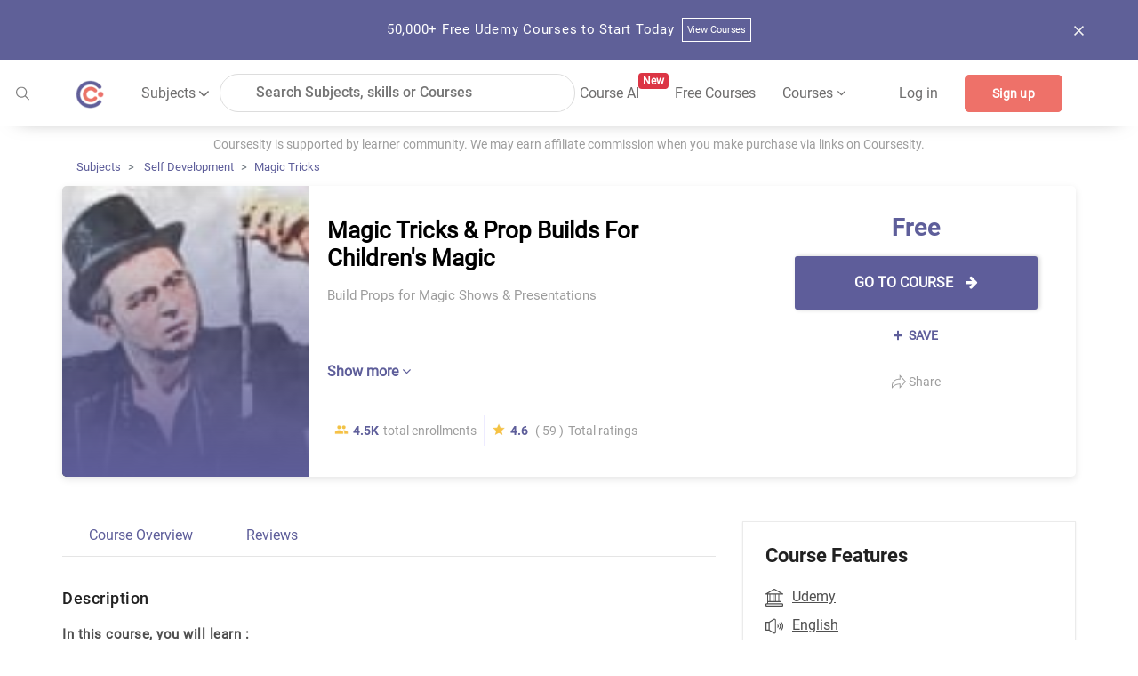

--- FILE ---
content_type: text/html; charset=utf-8
request_url: https://coursesity.com/course-detail/magic-tricks-prop-builds-for-children-s-magic
body_size: 57322
content:
<!DOCTYPE html><html lang="en" data-critters-container><head>
  <title>Free Online Course -Magic Tricks &amp; Prop Builds For Children's Magic | Coursesity</title>
  <base href="/">
  <meta charset="UTF-8">
  <meta http-equiv="Content-Type" content="text/html; charset=UTF-8">
  <meta http-equiv="X-UA-Compatible" content="IE=edge">
  <meta name="viewport" content="width=device-width, initial-scale=1, maximum-scale=5.0">
  <!-- <meta name="keywords" content="free courses, online courses deals and copouns, Javascript, Java, Python, R, Android, Swift, Objective-C, React, Node Js, Ember, Vue Js, C++, SQL, Scala">		  -->

  <meta name="description" content="Build Props for Magic Shows &amp; Presentations">

  <meta name="og:title" content="Free Online Course -Magic Tricks &amp; Prop Builds For Children's Magic | Coursesity">
  <meta name="og:description" content="Build Props for Magic Shows &amp; Presentations">
  <meta name="og:image" content="https://res.cloudinary.com/db194k5td/image/upload/v1668782257/profilepictures/gi2lruvrnbgxtmfxggfh.jpg">
  <meta property="og:image:height" content="600">
  <meta property="og:image:width" content="1200">

  <meta name="twitter:card" content="summary_large_image">
  <meta name="twitter:creator" content="@coursesity">
  <meta name="twitter:site" content="@coursesity">

  <meta name="twitter:title" content="Free Online Course -Magic Tricks &amp; Prop Builds For Children's Magic | Coursesity">
  <meta name="twitter:description" content="Build Props for Magic Shows &amp; Presentations">
  <meta name="twitter:image" content="https://res.cloudinary.com/db194k5td/image/upload/v1668782257/profilepictures/gi2lruvrnbgxtmfxggfh.jpg">
  <meta name="twitter:image:alt" content="Free Online Course -Magic Tricks &amp; Prop Builds For Children's Magic | Coursesity">

  <meta name="yandex-verification" content="851c012fb3163f5c">
  <meta name="impact-site-verification" value="2833613b-0ced-45fa-9aa8-3b0814fd8c8a">

  <link rel="apple-touch-icon" sizes="57x57" href="assets/images/favicon/apple-icon-57x57.png">
  <link rel="apple-touch-icon" sizes="60x60" href="assets/images/favicon/apple-icon-60x60.png">
  <link rel="apple-touch-icon" sizes="72x72" href="assets/images/favicon/apple-icon-72x72.png">
  <link rel="apple-touch-icon" sizes="76x76" href="assets/images/favicon/apple-icon-76x76.png">
  <link rel="apple-touch-icon" sizes="114x114" href="assets/images/favicon/apple-icon-114x114.png">
  <link rel="apple-touch-icon" sizes="120x120" href="assets/images/favicon/apple-icon-120x120.png">
  <link rel="apple-touch-icon" sizes="144x144" href="assets/images/favicon/apple-icon-144x144.png">
  <link rel="apple-touch-icon" sizes="152x152" href="assets/images/favicon/apple-icon-152x152.png">
  <link rel="apple-touch-icon" sizes="180x180" href="assets/images/favicon/apple-icon-180x180.png">
  <link rel="icon" type="image/png" sizes="192x192" href="assets/images/favicon/android-icon-192x192.png">
  <link rel="icon" type="image/png" sizes="32x32" href="assets/images/favicon/favicon-32x32.png">
  <link rel="icon" type="image/png" sizes="96x96" href="assets/images/favicon/favicon-96x96.png">
  <link rel="icon" type="image/png" sizes="16x16" href="assets/images/favicon/favicon-16x16.png">
  <meta name="msapplication-TileColor" content="#ffffff">
  <meta name="msapplication-TileImage" content="assets/images/favicon/ms-icon-144x144.png">
  <meta name="theme-color" content="#ffffff">

  <!-- ng toaster -->
  <style>
    /* based on angular-toastr css https://github.com/Foxandxss/angular-toastr/blob/cb508fe6801d6b288d3afc525bb40fee1b101650/dist/angular-toastr.css */

    /* position */
    .toast-center-center {
      top: 50%;
      left: 50%;
      transform: translate(-50%, -50%);
    }

    .toast-top-center {
      top: 0;
      right: 0;
      width: 100%;
    }

    .toast-bottom-center {
      bottom: 0;
      right: 0;
      width: 100%;
    }

    .toast-top-full-width {
      top: 0;
      right: 0;
      width: 100%;
    }

    .toast-bottom-full-width {
      bottom: 0;
      right: 0;
      width: 100%;
    }

    .toast-top-left {
      top: 12px;
      left: 12px;
    }

    .toast-top-right {
      top: 12px;
      right: 12px;
    }

    .toast-bottom-right {
      right: 12px;
      bottom: 12px;
    }

    .toast-bottom-left {
      bottom: 12px;
      left: 12px;
    }

    /* toast styles */
    .toast-title {
      font-weight: bold;
    }

    .toast-message {
      word-wrap: break-word;
    }

    .toast-message a,
    .toast-message label {
      color: #ffffff;
    }

    .toast-message a:hover {
      color: #cccccc;
      text-decoration: none;
    }

    .toast-close-button {
      position: relative;
      right: -0.3em;
      top: -0.3em;
      float: right;
      font-size: 20px;
      font-weight: bold;
      color: #ffffff;
      text-shadow: 0 1px 0 #ffffff;
      /* opacity: 0.8; */
    }

    .toast-close-button:hover,
    .toast-close-button:focus {
      color: #000000;
      text-decoration: none;
      cursor: pointer;
      opacity: 0.4;
    }

    /*Additional properties for button version
     iOS requires the button element instead of an anchor tag.
     If you want the anchor version, it requires `href="#"`.*/
    button.toast-close-button {
      padding: 0;
      cursor: pointer;
      background: transparent;
      border: 0;
    }

    .toast-container {
      pointer-events: none;
      position: fixed;
      z-index: 999999;
    }

    .toast-container * {
      box-sizing: border-box;
    }

    .toast-container .ngx-toastr {
      position: relative;
      overflow: hidden;
      margin: 0 0 6px;
      padding: 15px 15px 15px 50px;
      width: 300px;
      border-radius: 3px 3px 3px 3px;
      background-position: 15px center;
      background-repeat: no-repeat;
      background-size: 24px;
      box-shadow: 0 0 12px #999999;
      color: #ffffff;
    }

    .toast-container .ngx-toastr:hover {
      box-shadow: 0 0 12px #000000;
      opacity: 1;
      cursor: pointer;
    }

    /* https://github.com/FortAwesome/Font-Awesome-Pro/blob/master/advanced-options/raw-svg/regular/info-circle.svg */
    .toast-info {
      background-image: url("[data-uri]");
    }

    /* https://github.com/FortAwesome/Font-Awesome-Pro/blob/master/advanced-options/raw-svg/regular/times-circle.svg */
    .toast-error {
      background-image: url("[data-uri]");
    }

    /* https://github.com/FortAwesome/Font-Awesome-Pro/blob/master/advanced-options/raw-svg/regular/check.svg */
    .toast-success {
      background-image: url("[data-uri]");
    }

    /* https://github.com/FortAwesome/Font-Awesome-Pro/blob/master/advanced-options/raw-svg/regular/exclamation-triangle.svg */
    .toast-warning {
      background-image: url("[data-uri]");
    }

    .toast-container.toast-top-center .ngx-toastr,
    .toast-container.toast-bottom-center .ngx-toastr {
      width: 300px;
      margin-left: auto;
      margin-right: auto;
    }

    .toast-container.toast-top-full-width .ngx-toastr,
    .toast-container.toast-bottom-full-width .ngx-toastr {
      width: 96%;
      margin-left: auto;
      margin-right: auto;
    }

    .ngx-toastr {
      background-color: #030303;
      pointer-events: auto;
    }

    .toast-success {
      background-color: #51a351;
    }

    .toast-error {
      background-color: #bd362f;
    }

    .toast-info {
      background-color: #2f96b4;
    }

    .toast-warning {
      background-color: #f89406;
    }

    .toast-progress {
      position: absolute;
      left: 0;
      bottom: 0;
      height: 4px;
      background-color: #000000;
      opacity: 0.4;
    }

    /* Responsive Design */
    @media all and (max-width: 240px) {
      .toast-container .ngx-toastr.div {
        padding: 8px 8px 8px 50px;
        width: 11em;
      }

      .toast-container .toast-close-button {
        right: -0.2em;
        top: -0.2em;
      }
    }

    @media all and (min-width: 241px) and (max-width: 480px) {
      .toast-container .ngx-toastr.div {
        padding: 8px 8px 8px 50px;
        width: 18em;
      }

      .toast-container .toast-close-button {
        right: -0.2em;
        top: -0.2em;
      }
    }

    @media all and (min-width: 481px) and (max-width: 768px) {
      .toast-container .ngx-toastr.div {
        padding: 15px 15px 15px 50px;
        width: 25em;
      }
    }
  </style>

  <style>
    /*body - start*/

    body {
      margin: 0px;
      padding: 0px;
      font-size: 16px;
      background-color: #fff;
      color: #616161;
      font-family: "Roboto-Regular", sans-serif;
    }

    /* roboto-100 - latin */
    @font-face {
      font-family: "Roboto-Thin";
      font-style: normal;
      src: local(""),
        url("../assets/fonts/roboto-v27-latin-100.woff2") format("woff2"),
        /* Chrome 26+, Opera 23+, Firefox 39+ */
        url("../assets/fonts/roboto-v27-latin-100.woff") format("woff");
      /* Chrome 6+, Firefox 3.6+, IE 9+, Safari 5.1+ */
      font-display: swap;
    }

    /* roboto-300 - latin */
    @font-face {
      font-family: "Roboto-Light";
      font-style: normal;
      src: local(""),
        url("../assets/fonts/roboto-v27-latin-300.woff2") format("woff2"),
        url("../assets/fonts/roboto-v27-latin-300.woff") format("woff");
      font-display: swap;
    }

    /* roboto-regular - latin */
    @font-face {
      font-family: "Roboto-Regular";
      font-style: normal;
      src: local(""),
        url("../assets/fonts/roboto-v27-latin-regular.woff2") format("woff2"),
        url("../assets/fonts/roboto-v27-latin-regular.woff") format("woff");
      font-display: swap;
    }

    /* roboto-500 - latin */
    @font-face {
      font-family: "Roboto-Medium";
      font-style: normal;

      src: local(""),
        url("../assets/fonts/roboto-v27-latin-500.woff2") format("woff2"),
        url("../assets/fonts/roboto-v27-latin-500.woff") format("woff");
      font-display: swap;
    }

    /* roboto-700 - latin */
    @font-face {
      font-family: "Roboto-Bold";
      font-style: normal;
      src: local(""),
        url("../assets/fonts/roboto-v27-latin-700.woff2") format("woff2"),
        url("../assets/fonts/roboto-v27-latin-700.woff") format("woff");
      font-display: swap;
    }

    .clear {
      clear: both !important;
    }

    .container {
      max-width: 1170px;
    }

    .form-control:focus {
      outline: none;
      box-shadow: none;
    }

    /*body- end */
    /*!
    * Bootstrap v4.3.1 (https://getbootstrap.com/)
    * Copyright 2011-2019 The Bootstrap Authors
    * Copyright 2011-2019 Twitter, Inc.
    * Licensed under MIT (https://github.com/twbs/bootstrap/blob/master/LICENSE)
    */

    :root {
      --blue: #007bff;
      --indigo: #6610f2;
      --purple: #6f42c1;
      --pink: #e83e8c;
      --red: #dc3545;
      --orange: #fd7e14;
      --yellow: #ffc107;
      --green: #28a745;
      --teal: #20c997;
      --cyan: #17a2b8;
      --white: #fff;
      --gray: #6c757d;
      --gray-dark: #343a40;
      --primary: #007bff;
      --secondary: #6c757d;
      --success: #28a745;
      --info: #17a2b8;
      --warning: #ffc107;
      --danger: #dc3545;
      --light: #f8f9fa;
      --dark: #343a40;
      --breakpoint-xs: 0;
      --breakpoint-sm: 576px;
      --breakpoint-md: 768px;
      --breakpoint-lg: 992px;
      --breakpoint-xl: 1200px;
      --font-family-monospace: SFMono-Regular, Menlo, Monaco, Consolas,
        "Liberation Mono", "Courier New", monospace;
    }

    *,
    ::after,
    ::before {
      box-sizing: border-box;
    }

    html {
      font-family: sans-serif;
      line-height: 1.15;
      -webkit-text-size-adjust: 100%;
      -webkit-tap-highlight-color: transparent;
    }

    article,
    aside,
    figcaption,
    figure,
    footer,
    header,
    hgroup,
    main,
    nav,
    section {
      display: block;
    }

    body {
      margin: 0;
      font-size: 1rem;
      font-weight: 400;
      line-height: 1.5;
      color: #212529;
      text-align: left;
      background-color: #fff;
    }

    [tabindex="-1"]:focus {
      outline: 0 !important;
    }

    hr {
      box-sizing: content-box;
      height: 0;
      overflow: visible;
    }

    h1,
    h2,
    h3,
    h4,
    h5,
    h6 {
      margin-top: 0;
      margin-bottom: 0.5rem;
    }

    p {
      margin-top: 0;
      margin-bottom: 1rem;
    }

    abbr[data-original-title],
    abbr[title] {
      text-decoration: underline;
      -webkit-text-decoration: underline dotted;
      text-decoration: underline dotted;
      cursor: help;
      border-bottom: 0;
      -webkit-text-decoration-skip-ink: none;
      text-decoration-skip-ink: none;
    }

    address {
      margin-bottom: 1rem;
      font-style: normal;
      line-height: inherit;
    }

    dl,
    ol,
    ul {
      margin-top: 0;
      margin-bottom: 1rem;
    }

    ol ol,
    ol ul,
    ul ol,
    ul ul {
      margin-bottom: 0;
    }

    dt {
      font-weight: 700;
    }

    dd {
      margin-bottom: 0.5rem;
      margin-left: 0;
    }

    blockquote {
      margin: 0 0 1rem;
    }

    b,
    strong {
      font-weight: bolder;
    }

    small {
      font-size: 80%;
    }

    sub,
    sup {
      position: relative;
      font-size: 75%;
      line-height: 0;
      vertical-align: baseline;
    }

    sub {
      bottom: -0.25em;
    }

    sup {
      top: -0.5em;
    }

    a {
      color: #5e5e9a;
      text-decoration: none;
      background-color: transparent;
    }

    a:hover {
      color: #5e5e9a;
      text-decoration: underline;
    }

    a:not([href]):not([tabindex]) {
      color: inherit;
      text-decoration: none;
    }

    a:not([href]):not([tabindex]):focus,
    a:not([href]):not([tabindex]):hover {
      color: inherit;
      text-decoration: none;
    }

    a:not([href]):not([tabindex]):focus {
      outline: 0;
    }

    code,
    kbd,
    pre,
    samp {
      font-family: SFMono-Regular, Menlo, Monaco, Consolas, "Liberation Mono",
        "Courier New", monospace;
      font-size: 1em;
    }

    pre {
      margin-top: 0;
      margin-bottom: 1rem;
      overflow: auto;
    }

    figure {
      margin: 0 0 1rem;
    }

    img {
      vertical-align: middle;
      border-style: none;
    }

    svg {
      overflow: hidden;
      vertical-align: middle;
    }

    table {
      border-collapse: collapse;
    }

    caption {
      padding-top: 0.75rem;
      padding-bottom: 0.75rem;
      color: #6c757d;
      text-align: left;
      caption-side: bottom;
    }

    th {
      text-align: inherit;
    }

    label {
      display: inline-block;
      margin-bottom: 0.5rem;
    }

    button {
      border-radius: 0;
    }

    button:focus {
      outline: 1px dotted;
      outline: 5px auto -webkit-focus-ring-color;
    }

    button,
    input,
    optgroup,
    select,
    textarea {
      margin: 0;
      font-family: inherit;
      font-size: inherit;
      line-height: inherit;
    }

    button,
    input {
      overflow: visible;
    }

    button,
    select {
      text-transform: none;
    }

    select {
      word-wrap: normal;
    }

    [type="button"],
    [type="reset"],
    [type="submit"],
    button {
      -webkit-appearance: button;
    }

    [type="button"]:not(:disabled),
    [type="reset"]:not(:disabled),
    [type="submit"]:not(:disabled),
    button:not(:disabled) {
      cursor: pointer;
    }

    [type="button"]::-moz-focus-inner,
    [type="reset"]::-moz-focus-inner,
    [type="submit"]::-moz-focus-inner,
    button::-moz-focus-inner {
      padding: 0;
      border-style: none;
    }

    input[type="checkbox"],
    input[type="radio"] {
      box-sizing: border-box;
      padding: 0;
    }

    input[type="date"],
    input[type="datetime-local"],
    input[type="month"],
    input[type="time"] {
      -webkit-appearance: listbox;
    }

    textarea {
      overflow: auto;
      resize: vertical;
    }

    #msform fieldset {
      min-width: 0;
      padding: 0;
      margin: 0;
      border: 0;
    }

    legend {
      display: block;
      width: 100%;
      max-width: 100%;
      padding: 0;
      margin-bottom: 0.5rem;
      font-size: 1.5rem;
      line-height: inherit;
      color: inherit;
      white-space: normal;
    }

    progress {
      vertical-align: baseline;
    }

    [type="number"]::-webkit-inner-spin-button,
    [type="number"]::-webkit-outer-spin-button {
      height: auto;
    }

    [type="search"] {
      outline-offset: -2px;
      -webkit-appearance: none;
    }

    [type="search"]::-webkit-search-decoration {
      -webkit-appearance: none;
    }

    ::-webkit-file-upload-button {
      font: inherit;
      -webkit-appearance: button;
    }

    output {
      display: inline-block;
    }

    summary {
      display: list-item;
      cursor: pointer;
    }

    template {
      display: none;
    }

    [hidden] {
      display: none !important;
    }

    .h1,
    .h2,
    .h3,
    .h4,
    .h5,
    .h6,
    h1,
    h2,
    h3,
    h4,
    h5,
    h6 {
      margin-bottom: 0.5rem;
      font-weight: 500;
      line-height: 1.2;
    }

    .h1,
    h1 {
      font-size: 2.5rem;
    }

    .h2,
    h2 {
      font-size: 2rem;
    }

    .h3,
    h3 {
      font-size: 1.75rem;
    }

    .h4,
    h4 {
      font-size: 1.5rem;
    }

    .h5,
    h5 {
      font-size: 1.25rem;
    }

    .h6,
    h6 {
      font-size: 1rem;
    }

    .lead {
      font-size: 1.25rem;
      font-weight: 300;
    }

    .display-1 {
      font-size: 6rem;
      font-weight: 300;
      line-height: 1.2;
    }

    .display-2 {
      font-size: 5.5rem;
      font-weight: 300;
      line-height: 1.2;
    }

    .display-3 {
      font-size: 4.5rem;
      font-weight: 300;
      line-height: 1.2;
    }

    .display-4 {
      font-size: 3.5rem;
      font-weight: 300;
      line-height: 1.2;
    }

    hr {
      margin-top: 1rem;
      margin-bottom: 1rem;
      border: 0;
      border-top: 1px solid rgba(0, 0, 0, 0.1);
    }

    .small,
    small {
      font-size: 80%;
      font-weight: 400;
    }

    .mark,
    mark {
      padding: 0.2em;
      background-color: #fcf8e3;
    }

    .list-unstyled {
      padding-left: 0;
      list-style: none;
    }

    .list-inline {
      padding-left: 0;
      list-style: none;
    }

    .list-inline-item {
      display: inline-block;
    }

    .list-inline-item:not(:last-child) {
      margin-right: 0.5rem;
    }

    .initialism {
      font-size: 90%;
      text-transform: uppercase;
    }

    .blockquote {
      margin-bottom: 1rem;
      font-size: 1.25rem;
    }

    .blockquote-footer {
      display: block;
      font-size: 80%;
      color: #6c757d;
    }

    .blockquote-footer::before {
      content: "\2014\00A0";
    }

    .img-fluid {
      max-width: 100%;
      height: auto;
    }

    .img-thumbnail {
      padding: 0.25rem;
      background-color: #fff;
      border: 1px solid #dee2e6;
      border-radius: 0.25rem;
      max-width: 100%;
      height: auto;
    }

    .figure {
      display: inline-block;
    }

    .figure-img {
      margin-bottom: 0.5rem;
      line-height: 1;
    }

    .figure-caption {
      font-size: 90%;
      color: #6c757d;
    }

    code {
      font-size: 87.5%;
      color: #e83e8c;
      word-break: break-word;
    }

    a>code {
      color: inherit;
    }

    kbd {
      padding: 0.2rem 0.4rem;
      font-size: 87.5%;
      color: #fff;
      background-color: #212529;
      border-radius: 0.2rem;
    }

    kbd kbd {
      padding: 0;
      font-size: 100%;
      font-weight: 700;
    }

    pre {
      display: block;
      font-size: 87.5%;
      color: #212529;
    }

    pre code {
      font-size: inherit;
      color: inherit;
      word-break: normal;
    }

    .pre-scrollable {
      max-height: 340px;
      overflow-y: scroll;
    }

    .container {
      width: 100%;
      padding-right: 15px;
      padding-left: 15px;
      margin-right: auto;
      margin-left: auto;
    }

    @media (min-width: 576px) {
      .container {
        max-width: 540px;
      }
    }

    @media (min-width: 768px) {
      .container {
        max-width: 720px;
      }
    }

    @media screen and (min-width: 821px) {
      .sideBarContent .dropdown_box {
        display: flex;
        flex-direction: column;
      }

      .sideBarContent .filter_search {
        width: 100%;
        margin-left: 0;
      }

      .sideBarContent .side_bar_tab_box {
        margin: auto;
        display: flex !important;
        flex-direction: column;
      }

      .sideBarContent .side_bar_tab_box .date_box {
        width: 100%;
        border-right: none;
        margin-bottom: 5px;
      }

      .sideBarContent .date_box.certification {
        width: 100%;
      }

      .sideBarContent .date_box.level {
        width: 100%;
        margin-left: 0px;
      }

      .sideBarContent .date_box.ratings {
        width: 100%;
        margin-left: 0px;
      }

      .sideBarContent .date_box.duration {
        width: 16%;
        margin-left: 0px;
      }
    }

    @media (min-width: 992px) {
      .container {
        max-width: 960px;
      }
    }

    @media (min-width: 1200px) {
      .container {
        max-width: 1140px;
      }
    }

    .container-fluid {
      width: 100%;
      padding-right: 15px;
      padding-left: 15px;
      margin-right: auto;
      margin-left: auto;
    }

    .row {
      display: -ms-flexbox;
      display: flex;
      -ms-flex-wrap: wrap;
      flex-wrap: wrap;
      margin-right: -15px;
      margin-left: -15px;
    }

    .no-gutters {
      margin-right: 0;
      margin-left: 0;
    }

    .no-gutters>.col,
    .no-gutters>[class*="col-"] {
      padding-right: 0;
      padding-left: 0;
    }

    .col,
    .col-1,
    .col-10,
    .col-11,
    .col-12,
    .col-2,
    .col-3,
    .col-4,
    .col-5,
    .col-6,
    .col-7,
    .col-8,
    .col-9,
    .col-auto,
    .col-lg,
    .col-lg-1,
    .col-lg-10,
    .col-lg-11,
    .col-lg-12,
    .col-lg-2,
    .col-lg-3,
    .col-lg-4,
    .col-lg-5,
    .col-lg-6,
    .col-lg-7,
    .col-lg-8,
    .col-lg-9,
    .col-lg-auto,
    .col-md,
    .col-md-1,
    .col-md-10,
    .col-md-11,
    .col-md-12,
    .col-md-2,
    .col-md-3,
    .col-md-4,
    .col-md-5,
    .col-md-6,
    .col-md-7,
    .col-md-8,
    .col-md-9,
    .col-md-auto,
    .col-sm,
    .col-sm-1,
    .col-sm-10,
    .col-sm-11,
    .col-sm-12,
    .col-sm-2,
    .col-sm-3,
    .col-sm-4,
    .col-sm-5,
    .col-sm-6,
    .col-sm-7,
    .col-sm-8,
    .col-sm-9,
    .col-sm-auto,
    .col-xl,
    .col-xl-1,
    .col-xl-10,
    .col-xl-11,
    .col-xl-12,
    .col-xl-2,
    .col-xl-3,
    .col-xl-4,
    .col-xl-5,
    .col-xl-6,
    .col-xl-7,
    .col-xl-8,
    .col-xl-9,
    .col-xl-auto {
      position: relative;
      width: 100%;
      padding-right: 15px;
      padding-left: 15px;
    }

    .col {
      -ms-flex-preferred-size: 0;
      flex-basis: 0;
      -ms-flex-positive: 1;
      flex-grow: 1;
      max-width: 100%;
    }

    .col-auto {
      -ms-flex: 0 0 auto;
      flex: 0 0 auto;
      width: auto;
      max-width: 100%;
    }

    .col-1 {
      -ms-flex: 0 0 8.333333%;
      flex: 0 0 8.333333%;
      max-width: 8.333333%;
    }

    .col-2 {
      -ms-flex: 0 0 16.666667%;
      flex: 0 0 16.666667%;
      max-width: 16.666667%;
    }

    .col-3 {
      -ms-flex: 0 0 25%;
      flex: 0 0 25%;
      max-width: 25%;
    }

    .col-4 {
      -ms-flex: 0 0 33.333333%;
      flex: 0 0 33.333333%;
      max-width: 33.333333%;
    }

    .col-5 {
      -ms-flex: 0 0 41.666667%;
      flex: 0 0 41.666667%;
      max-width: 41.666667%;
    }

    .col-6 {
      -ms-flex: 0 0 50%;
      flex: 0 0 50%;
      max-width: 50%;
    }

    .col-7 {
      -ms-flex: 0 0 58.333333%;
      flex: 0 0 58.333333%;
      max-width: 58.333333%;
    }

    .col-8 {
      -ms-flex: 0 0 66.666667%;
      flex: 0 0 66.666667%;
      max-width: 66.666667%;
    }

    .col-9 {
      -ms-flex: 0 0 75%;
      flex: 0 0 75%;
      max-width: 75%;
    }

    .col-10 {
      -ms-flex: 0 0 83.333333%;
      flex: 0 0 83.333333%;
      max-width: 83.333333%;
    }

    .col-11 {
      -ms-flex: 0 0 91.666667%;
      flex: 0 0 91.666667%;
      max-width: 91.666667%;
    }

    .col-12 {
      -ms-flex: 0 0 100%;
      flex: 0 0 100%;
      max-width: 100%;
    }

    .order-first {
      -ms-flex-order: -1;
      order: -1;
    }

    .order-last {
      -ms-flex-order: 13;
      order: 13;
    }

    .order-0 {
      -ms-flex-order: 0;
      order: 0;
    }

    .order-1 {
      -ms-flex-order: 1;
      order: 1;
    }

    .order-2 {
      -ms-flex-order: 2;
      order: 2;
    }

    .order-3 {
      -ms-flex-order: 3;
      order: 3;
    }

    .order-4 {
      -ms-flex-order: 4;
      order: 4;
    }

    .order-5 {
      -ms-flex-order: 5;
      order: 5;
    }

    .order-6 {
      -ms-flex-order: 6;
      order: 6;
    }

    .order-7 {
      -ms-flex-order: 7;
      order: 7;
    }

    .order-8 {
      -ms-flex-order: 8;
      order: 8;
    }

    .order-9 {
      -ms-flex-order: 9;
      order: 9;
    }

    .order-10 {
      -ms-flex-order: 10;
      order: 10;
    }

    .order-11 {
      -ms-flex-order: 11;
      order: 11;
    }

    .order-12 {
      -ms-flex-order: 12;
      order: 12;
    }

    .offset-1 {
      margin-left: 8.333333%;
    }

    .offset-2 {
      margin-left: 16.666667%;
    }

    .offset-3 {
      margin-left: 25%;
    }

    .offset-4 {
      margin-left: 33.333333%;
    }

    .offset-5 {
      margin-left: 41.666667%;
    }

    .offset-6 {
      margin-left: 50%;
    }

    .offset-7 {
      margin-left: 58.333333%;
    }

    .offset-8 {
      margin-left: 66.666667%;
    }

    .offset-9 {
      margin-left: 75%;
    }

    .offset-10 {
      margin-left: 83.333333%;
    }

    .offset-11 {
      margin-left: 91.666667%;
    }

    @media (min-width: 576px) {
      .col-sm {
        -ms-flex-preferred-size: 0;
        flex-basis: 0;
        -ms-flex-positive: 1;
        flex-grow: 1;
        max-width: 100%;
      }

      .col-sm-auto {
        -ms-flex: 0 0 auto;
        flex: 0 0 auto;
        width: auto;
        max-width: 100%;
      }

      .col-sm-1 {
        -ms-flex: 0 0 8.333333%;
        flex: 0 0 8.333333%;
        max-width: 8.333333%;
      }

      .col-sm-2 {
        -ms-flex: 0 0 16.666667%;
        flex: 0 0 16.666667%;
        max-width: 16.666667%;
      }

      .col-sm-3 {
        -ms-flex: 0 0 25%;
        flex: 0 0 25%;
        max-width: 25%;
      }

      .col-sm-4 {
        -ms-flex: 0 0 33.333333%;
        flex: 0 0 33.333333%;
        max-width: 33.333333%;
      }

      .col-sm-5 {
        -ms-flex: 0 0 41.666667%;
        flex: 0 0 41.666667%;
        max-width: 41.666667%;
      }

      .col-sm-6 {
        -ms-flex: 0 0 50%;
        flex: 0 0 50%;
        max-width: 50%;
      }

      .col-sm-7 {
        -ms-flex: 0 0 58.333333%;
        flex: 0 0 58.333333%;
        max-width: 58.333333%;
      }

      .col-sm-8 {
        -ms-flex: 0 0 66.666667%;
        flex: 0 0 66.666667%;
        max-width: 66.666667%;
      }

      .col-sm-9 {
        -ms-flex: 0 0 75%;
        flex: 0 0 75%;
        max-width: 75%;
      }

      .col-sm-10 {
        -ms-flex: 0 0 83.333333%;
        flex: 0 0 83.333333%;
        max-width: 83.333333%;
      }

      .col-sm-11 {
        -ms-flex: 0 0 91.666667%;
        flex: 0 0 91.666667%;
        max-width: 91.666667%;
      }

      .col-sm-12 {
        -ms-flex: 0 0 100%;
        flex: 0 0 100%;
        max-width: 100%;
      }

      .order-sm-first {
        -ms-flex-order: -1;
        order: -1;
      }

      .order-sm-last {
        -ms-flex-order: 13;
        order: 13;
      }

      .order-sm-0 {
        -ms-flex-order: 0;
        order: 0;
      }

      .order-sm-1 {
        -ms-flex-order: 1;
        order: 1;
      }

      .order-sm-2 {
        -ms-flex-order: 2;
        order: 2;
      }

      .order-sm-3 {
        -ms-flex-order: 3;
        order: 3;
      }

      .order-sm-4 {
        -ms-flex-order: 4;
        order: 4;
      }

      .order-sm-5 {
        -ms-flex-order: 5;
        order: 5;
      }

      .order-sm-6 {
        -ms-flex-order: 6;
        order: 6;
      }

      .order-sm-7 {
        -ms-flex-order: 7;
        order: 7;
      }

      .order-sm-8 {
        -ms-flex-order: 8;
        order: 8;
      }

      .order-sm-9 {
        -ms-flex-order: 9;
        order: 9;
      }

      .order-sm-10 {
        -ms-flex-order: 10;
        order: 10;
      }

      .order-sm-11 {
        -ms-flex-order: 11;
        order: 11;
      }

      .order-sm-12 {
        -ms-flex-order: 12;
        order: 12;
      }

      .offset-sm-0 {
        margin-left: 0;
      }

      .offset-sm-1 {
        margin-left: 8.333333%;
      }

      .offset-sm-2 {
        margin-left: 16.666667%;
      }

      .offset-sm-3 {
        margin-left: 25%;
      }

      .offset-sm-4 {
        margin-left: 33.333333%;
      }

      .offset-sm-5 {
        margin-left: 41.666667%;
      }

      .offset-sm-6 {
        margin-left: 50%;
      }

      .offset-sm-7 {
        margin-left: 58.333333%;
      }

      .offset-sm-8 {
        margin-left: 66.666667%;
      }

      .offset-sm-9 {
        margin-left: 75%;
      }

      .offset-sm-10 {
        margin-left: 83.333333%;
      }

      .offset-sm-11 {
        margin-left: 91.666667%;
      }
    }

    @media (min-width: 768px) {
      .col-md {
        -ms-flex-preferred-size: 0;
        flex-basis: 0;
        -ms-flex-positive: 1;
        flex-grow: 1;
        max-width: 100%;
      }

      .col-md-auto {
        -ms-flex: 0 0 auto;
        flex: 0 0 auto;
        width: auto;
        max-width: 100%;
      }

      .col-md-1 {
        -ms-flex: 0 0 8.333333%;
        flex: 0 0 8.333333%;
        max-width: 8.333333%;
      }

      .col-md-2 {
        -ms-flex: 0 0 16.666667%;
        flex: 0 0 16.666667%;
        max-width: 16.666667%;
      }

      .col-md-3 {
        -ms-flex: 0 0 25%;
        flex: 0 0 25%;
        max-width: 25%;
      }

      .col-md-4 {
        -ms-flex: 0 0 33.333333%;
        flex: 0 0 33.333333%;
        max-width: 33.333333%;
      }

      .col-md-5 {
        -ms-flex: 0 0 41.666667%;
        flex: 0 0 41.666667%;
        max-width: 41.666667%;
      }

      .col-md-6 {
        -ms-flex: 0 0 50%;
        flex: 0 0 50%;
        max-width: 50%;
      }

      .col-md-7 {
        -ms-flex: 0 0 58.333333%;
        flex: 0 0 58.333333%;
        max-width: 58.333333%;
      }

      .col-md-8 {
        -ms-flex: 0 0 66.666667%;
        flex: 0 0 66.666667%;
        max-width: 66.666667%;
      }

      .col-md-9 {
        -ms-flex: 0 0 75%;
        flex: 0 0 75%;
        max-width: 75%;
      }

      .col-md-10 {
        -ms-flex: 0 0 83.333333%;
        flex: 0 0 83.333333%;
        max-width: 83.333333%;
      }

      .col-md-11 {
        -ms-flex: 0 0 91.666667%;
        flex: 0 0 91.666667%;
        max-width: 91.666667%;
      }

      .col-md-12 {
        -ms-flex: 0 0 100%;
        flex: 0 0 100%;
        max-width: 100%;
      }

      .order-md-first {
        -ms-flex-order: -1;
        order: -1;
      }

      .order-md-last {
        -ms-flex-order: 13;
        order: 13;
      }

      .order-md-0 {
        -ms-flex-order: 0;
        order: 0;
      }

      .order-md-1 {
        -ms-flex-order: 1;
        order: 1;
      }

      .order-md-2 {
        -ms-flex-order: 2;
        order: 2;
      }

      .order-md-3 {
        -ms-flex-order: 3;
        order: 3;
      }

      .order-md-4 {
        -ms-flex-order: 4;
        order: 4;
      }

      .order-md-5 {
        -ms-flex-order: 5;
        order: 5;
      }

      .order-md-6 {
        -ms-flex-order: 6;
        order: 6;
      }

      .order-md-7 {
        -ms-flex-order: 7;
        order: 7;
      }

      .order-md-8 {
        -ms-flex-order: 8;
        order: 8;
      }

      .order-md-9 {
        -ms-flex-order: 9;
        order: 9;
      }

      .order-md-10 {
        -ms-flex-order: 10;
        order: 10;
      }

      .order-md-11 {
        -ms-flex-order: 11;
        order: 11;
      }

      .order-md-12 {
        -ms-flex-order: 12;
        order: 12;
      }

      .offset-md-0 {
        margin-left: 0;
      }

      .offset-md-1 {
        margin-left: 8.333333%;
      }

      .offset-md-2 {
        margin-left: 16.666667%;
      }

      .offset-md-3 {
        margin-left: 25%;
      }

      .offset-md-4 {
        margin-left: 33.333333%;
      }

      .offset-md-5 {
        margin-left: 41.666667%;
      }

      .offset-md-6 {
        margin-left: 50%;
      }

      .offset-md-7 {
        margin-left: 58.333333%;
      }

      .offset-md-8 {
        margin-left: 66.666667%;
      }

      .offset-md-9 {
        margin-left: 75%;
      }

      .offset-md-10 {
        margin-left: 83.333333%;
      }

      .offset-md-11 {
        margin-left: 91.666667%;
      }
    }

    @media (min-width: 992px) {
      .col-lg {
        -ms-flex-preferred-size: 0;
        flex-basis: 0;
        -ms-flex-positive: 1;
        flex-grow: 1;
        max-width: 100%;
      }

      .col-lg-auto {
        -ms-flex: 0 0 auto;
        flex: 0 0 auto;
        width: auto;
        max-width: 100%;
      }

      .col-lg-1 {
        -ms-flex: 0 0 8.333333%;
        flex: 0 0 8.333333%;
        max-width: 8.333333%;
      }

      .col-lg-2 {
        -ms-flex: 0 0 16.666667%;
        flex: 0 0 16.666667%;
        max-width: 16.666667%;
      }

      .col-lg-3 {
        -ms-flex: 0 0 25%;
        flex: 0 0 25%;
        max-width: 25%;
      }

      .col-lg-4 {
        -ms-flex: 0 0 33.333333%;
        flex: 0 0 33.333333%;
        max-width: 33.333333%;
      }

      .col-lg-5 {
        -ms-flex: 0 0 41.666667%;
        flex: 0 0 41.666667%;
        max-width: 41.666667%;
      }

      .col-lg-6 {
        -ms-flex: 0 0 50%;
        flex: 0 0 50%;
        max-width: 50%;
      }

      .col-lg-7 {
        -ms-flex: 0 0 58.333333%;
        flex: 0 0 58.333333%;
        max-width: 58.333333%;
      }

      .col-lg-8 {
        -ms-flex: 0 0 66.666667%;
        flex: 0 0 66.666667%;
        max-width: 66.666667%;
      }

      .col-lg-9 {
        -ms-flex: 0 0 75%;
        flex: 0 0 75%;
        max-width: 75%;
      }

      .col-lg-10 {
        -ms-flex: 0 0 83.333333%;
        flex: 0 0 83.333333%;
        max-width: 83.333333%;
      }

      .col-lg-11 {
        -ms-flex: 0 0 91.666667%;
        flex: 0 0 91.666667%;
        max-width: 91.666667%;
      }

      .col-lg-12 {
        -ms-flex: 0 0 100%;
        flex: 0 0 100%;
        max-width: 100%;
      }

      .order-lg-first {
        -ms-flex-order: -1;
        order: -1;
      }

      .order-lg-last {
        -ms-flex-order: 13;
        order: 13;
      }

      .order-lg-0 {
        -ms-flex-order: 0;
        order: 0;
      }

      .order-lg-1 {
        -ms-flex-order: 1;
        order: 1;
      }

      .order-lg-2 {
        -ms-flex-order: 2;
        order: 2;
      }

      .order-lg-3 {
        -ms-flex-order: 3;
        order: 3;
      }

      .order-lg-4 {
        -ms-flex-order: 4;
        order: 4;
      }

      .order-lg-5 {
        -ms-flex-order: 5;
        order: 5;
      }

      .order-lg-6 {
        -ms-flex-order: 6;
        order: 6;
      }

      .order-lg-7 {
        -ms-flex-order: 7;
        order: 7;
      }

      .order-lg-8 {
        -ms-flex-order: 8;
        order: 8;
      }

      .order-lg-9 {
        -ms-flex-order: 9;
        order: 9;
      }

      .order-lg-10 {
        -ms-flex-order: 10;
        order: 10;
      }

      .order-lg-11 {
        -ms-flex-order: 11;
        order: 11;
      }

      .order-lg-12 {
        -ms-flex-order: 12;
        order: 12;
      }

      .offset-lg-0 {
        margin-left: 0;
      }

      .offset-lg-1 {
        margin-left: 8.333333%;
      }

      .offset-lg-2 {
        margin-left: 16.666667%;
      }

      .offset-lg-3 {
        margin-left: 25%;
      }

      .offset-lg-4 {
        margin-left: 33.333333%;
      }

      .offset-lg-5 {
        margin-left: 41.666667%;
      }

      .offset-lg-6 {
        margin-left: 50%;
      }

      .offset-lg-7 {
        margin-left: 58.333333%;
      }

      .offset-lg-8 {
        margin-left: 66.666667%;
      }

      .offset-lg-9 {
        margin-left: 75%;
      }

      .offset-lg-10 {
        margin-left: 83.333333%;
      }

      .offset-lg-11 {
        margin-left: 91.666667%;
      }
    }

    @media (min-width: 1200px) {
      .col-xl {
        -ms-flex-preferred-size: 0;
        flex-basis: 0;
        -ms-flex-positive: 1;
        flex-grow: 1;
        max-width: 100%;
      }

      .col-xl-auto {
        -ms-flex: 0 0 auto;
        flex: 0 0 auto;
        width: auto;
        max-width: 100%;
      }

      .col-xl-1 {
        -ms-flex: 0 0 8.333333%;
        flex: 0 0 8.333333%;
        max-width: 8.333333%;
      }

      .col-xl-2 {
        -ms-flex: 0 0 16.666667%;
        flex: 0 0 16.666667%;
        max-width: 16.666667%;
      }

      .col-xl-3 {
        -ms-flex: 0 0 25%;
        flex: 0 0 25%;
        max-width: 25%;
      }

      .col-xl-4 {
        -ms-flex: 0 0 33.333333%;
        flex: 0 0 33.333333%;
        max-width: 33.333333%;
      }

      .col-xl-5 {
        -ms-flex: 0 0 41.666667%;
        flex: 0 0 41.666667%;
        max-width: 41.666667%;
      }

      .col-xl-6 {
        -ms-flex: 0 0 50%;
        flex: 0 0 50%;
        max-width: 50%;
      }

      .col-xl-7 {
        -ms-flex: 0 0 58.333333%;
        flex: 0 0 58.333333%;
        max-width: 58.333333%;
      }

      .col-xl-8 {
        -ms-flex: 0 0 66.666667%;
        flex: 0 0 66.666667%;
        max-width: 66.666667%;
      }

      .col-xl-9 {
        -ms-flex: 0 0 75%;
        flex: 0 0 75%;
        max-width: 75%;
      }

      .col-xl-10 {
        -ms-flex: 0 0 83.333333%;
        flex: 0 0 83.333333%;
        max-width: 83.333333%;
      }

      .col-xl-11 {
        -ms-flex: 0 0 91.666667%;
        flex: 0 0 91.666667%;
        max-width: 91.666667%;
      }

      .col-xl-12 {
        -ms-flex: 0 0 100%;
        flex: 0 0 100%;
        max-width: 100%;
      }

      .order-xl-first {
        -ms-flex-order: -1;
        order: -1;
      }

      .order-xl-last {
        -ms-flex-order: 13;
        order: 13;
      }

      .order-xl-0 {
        -ms-flex-order: 0;
        order: 0;
      }

      .order-xl-1 {
        -ms-flex-order: 1;
        order: 1;
      }

      .order-xl-2 {
        -ms-flex-order: 2;
        order: 2;
      }

      .order-xl-3 {
        -ms-flex-order: 3;
        order: 3;
      }

      .order-xl-4 {
        -ms-flex-order: 4;
        order: 4;
      }

      .order-xl-5 {
        -ms-flex-order: 5;
        order: 5;
      }

      .order-xl-6 {
        -ms-flex-order: 6;
        order: 6;
      }

      .order-xl-7 {
        -ms-flex-order: 7;
        order: 7;
      }

      .order-xl-8 {
        -ms-flex-order: 8;
        order: 8;
      }

      .order-xl-9 {
        -ms-flex-order: 9;
        order: 9;
      }

      .order-xl-10 {
        -ms-flex-order: 10;
        order: 10;
      }

      .order-xl-11 {
        -ms-flex-order: 11;
        order: 11;
      }

      .order-xl-12 {
        -ms-flex-order: 12;
        order: 12;
      }

      .offset-xl-0 {
        margin-left: 0;
      }

      .offset-xl-1 {
        margin-left: 8.333333%;
      }

      .offset-xl-2 {
        margin-left: 16.666667%;
      }

      .offset-xl-3 {
        margin-left: 25%;
      }

      .offset-xl-4 {
        margin-left: 33.333333%;
      }

      .offset-xl-5 {
        margin-left: 41.666667%;
      }

      .offset-xl-6 {
        margin-left: 50%;
      }

      .offset-xl-7 {
        margin-left: 58.333333%;
      }

      .offset-xl-8 {
        margin-left: 66.666667%;
      }

      .offset-xl-9 {
        margin-left: 75%;
      }

      .offset-xl-10 {
        margin-left: 83.333333%;
      }

      .offset-xl-11 {
        margin-left: 91.666667%;
      }
    }

    .table {
      width: 100%;
      margin-bottom: 1rem;
      color: #212529;
    }

    .table td,
    .table th {
      padding: 0.75rem;
      vertical-align: top;
      border-top: 1px solid #dee2e6;
    }

    .table thead th {
      vertical-align: bottom;
      border-bottom: 2px solid #dee2e6;
    }

    .table tbody+tbody {
      border-top: 2px solid #dee2e6;
    }

    .table-sm td,
    .table-sm th {
      padding: 0.3rem;
    }

    .table-bordered {
      border: 1px solid #dee2e6;
    }

    .table-bordered td,
    .table-bordered th {
      border: 1px solid #dee2e6;
    }

    .table-bordered thead td,
    .table-bordered thead th {
      border-bottom-width: 2px;
    }

    .table-borderless tbody+tbody,
    .table-borderless td,
    .table-borderless th,
    .table-borderless thead th {
      border: 0;
    }

    .table-striped tbody tr:nth-of-type(odd) {
      background-color: rgba(0, 0, 0, 0.05);
    }

    .table-hover tbody tr:hover {
      color: #212529;
      background-color: rgba(0, 0, 0, 0.075);
    }

    .table-primary,
    .table-primary>td,
    .table-primary>th {
      background-color: #b8daff;
    }

    .table-primary tbody+tbody,
    .table-primary td,
    .table-primary th,
    .table-primary thead th {
      border-color: #7abaff;
    }

    .table-hover .table-primary:hover {
      background-color: #9fcdff;
    }

    .table-hover .table-primary:hover>td,
    .table-hover .table-primary:hover>th {
      background-color: #9fcdff;
    }

    .table-secondary,
    .table-secondary>td,
    .table-secondary>th {
      background-color: #d6d8db;
    }

    .table-secondary tbody+tbody,
    .table-secondary td,
    .table-secondary th,
    .table-secondary thead th {
      border-color: #b3b7bb;
    }

    .table-hover .table-secondary:hover {
      background-color: #c8cbcf;
    }

    .table-hover .table-secondary:hover>td,
    .table-hover .table-secondary:hover>th {
      background-color: #c8cbcf;
    }

    .table-success,
    .table-success>td,
    .table-success>th {
      background-color: #c3e6cb;
    }

    .table-success tbody+tbody,
    .table-success td,
    .table-success th,
    .table-success thead th {
      border-color: #8fd19e;
    }

    .table-hover .table-success:hover {
      background-color: #b1dfbb;
    }

    .table-hover .table-success:hover>td,
    .table-hover .table-success:hover>th {
      background-color: #b1dfbb;
    }

    .table-info,
    .table-info>td,
    .table-info>th {
      background-color: #bee5eb;
    }

    .table-info tbody+tbody,
    .table-info td,
    .table-info th,
    .table-info thead th {
      border-color: #86cfda;
    }

    .table-hover .table-info:hover {
      background-color: #abdde5;
    }

    .table-hover .table-info:hover>td,
    .table-hover .table-info:hover>th {
      background-color: #abdde5;
    }

    .table-warning,
    .table-warning>td,
    .table-warning>th {
      background-color: #ffeeba;
    }

    .table-warning tbody+tbody,
    .table-warning td,
    .table-warning th,
    .table-warning thead th {
      border-color: #ffdf7e;
    }

    .table-hover .table-warning:hover {
      background-color: #ffe8a1;
    }

    .table-hover .table-warning:hover>td,
    .table-hover .table-warning:hover>th {
      background-color: #ffe8a1;
    }

    .table-danger,
    .table-danger>td,
    .table-danger>th {
      background-color: #f5c6cb;
    }

    .table-danger tbody+tbody,
    .table-danger td,
    .table-danger th,
    .table-danger thead th {
      border-color: #ed969e;
    }

    .table-hover .table-danger:hover {
      background-color: #f1b0b7;
    }

    .table-hover .table-danger:hover>td,
    .table-hover .table-danger:hover>th {
      background-color: #f1b0b7;
    }

    .table-light,
    .table-light>td,
    .table-light>th {
      background-color: #fdfdfe;
    }

    .table-light tbody+tbody,
    .table-light td,
    .table-light th,
    .table-light thead th {
      border-color: #fbfcfc;
    }

    .table-hover .table-light:hover {
      background-color: #ececf6;
    }

    .table-hover .table-light:hover>td,
    .table-hover .table-light:hover>th {
      background-color: #ececf6;
    }

    .table-dark,
    .table-dark>td,
    .table-dark>th {
      background-color: #c6c8ca;
    }

    .table-dark tbody+tbody,
    .table-dark td,
    .table-dark th,
    .table-dark thead th {
      border-color: #95999c;
    }

    .table-hover .table-dark:hover {
      background-color: #b9bbbe;
    }

    .table-hover .table-dark:hover>td,
    .table-hover .table-dark:hover>th {
      background-color: #b9bbbe;
    }

    .table-active,
    .table-active>td,
    .table-active>th {
      background-color: rgba(0, 0, 0, 0.075);
    }

    .table-hover .table-active:hover {
      background-color: rgba(0, 0, 0, 0.075);
    }

    .table-hover .table-active:hover>td,
    .table-hover .table-active:hover>th {
      background-color: rgba(0, 0, 0, 0.075);
    }

    .table .thead-dark th {
      color: #fff;
      background-color: #343a40;
      border-color: #454d55;
    }

    .table .thead-light th {
      color: #495057;
      background-color: #e9ecef;
      border-color: #dee2e6;
    }

    .table-dark {
      color: #fff;
      background-color: #343a40;
    }

    .table-dark td,
    .table-dark th,
    .table-dark thead th {
      border-color: #454d55;
    }

    .table-dark.table-bordered {
      border: 0;
    }

    .table-dark.table-striped tbody tr:nth-of-type(odd) {
      background-color: rgba(255, 255, 255, 0.05);
    }

    .table-dark.table-hover tbody tr:hover {
      color: #fff;
      background-color: rgba(255, 255, 255, 0.075);
    }

    @media (max-width: 575.98px) {
      .table-responsive-sm {
        display: block;
        width: 100%;
        overflow-x: auto;
        -webkit-overflow-scrolling: touch;
      }

      .table-responsive-sm>.table-bordered {
        border: 0;
      }
    }

    @media (max-width: 767.98px) {
      .table-responsive-md {
        display: block;
        width: 100%;
        overflow-x: auto;
        -webkit-overflow-scrolling: touch;
      }

      .table-responsive-md>.table-bordered {
        border: 0;
      }
    }

    @media (max-width: 991.98px) {
      .table-responsive-lg {
        display: block;
        width: 100%;
        overflow-x: auto;
        -webkit-overflow-scrolling: touch;
      }

      .table-responsive-lg>.table-bordered {
        border: 0;
      }
    }

    @media (max-width: 1199.98px) {
      .table-responsive-xl {
        display: block;
        width: 100%;
        overflow-x: auto;
        -webkit-overflow-scrolling: touch;
      }

      .table-responsive-xl>.table-bordered {
        border: 0;
      }
    }

    .table-responsive {
      display: block;
      width: 100%;
      overflow-x: auto;
      -webkit-overflow-scrolling: touch;
    }

    .table-responsive>.table-bordered {
      border: 0;
    }

    .form-control {
      display: block;
      width: 100%;
      height: calc(1.5em + 0.75rem + 2px);
      padding: 0.375rem 0.75rem;
      font-size: 1rem;
      font-weight: 400;
      line-height: 1.5;
      color: #495057;
      background-color: #fff;
      background-clip: padding-box;
      border: 1px solid #ced4da;
      border-radius: 0.25rem;
      transition: border-color 0.15s ease-in-out, box-shadow 0.15s ease-in-out;
    }

    @media (prefers-reduced-motion: reduce) {
      .form-control {
        transition: none;
      }
    }

    .form-control::-ms-expand {
      background-color: transparent;
      border: 0;
    }

    .form-control:focus {
      color: #495057;
      background-color: #fff;
      border-color: #80bdff;
      outline: 0;
      box-shadow: 0 0 0 0.2rem rgba(0, 123, 255, 0.25);
    }

    .form-control::-webkit-input-placeholder {
      color: #6c757d;
      opacity: 1;
    }

    .form-control::-moz-placeholder {
      color: #6c757d;
      opacity: 1;
    }

    .form-control:-ms-input-placeholder {
      color: #6c757d;
      opacity: 1;
    }

    .form-control::-ms-input-placeholder {
      color: #6c757d;
      opacity: 1;
    }

    .form-control::placeholder {
      color: #6c757d;
      opacity: 1;
    }

    .form-control:disabled,
    .form-control[readonly] {
      background-color: #e9ecef;
      opacity: 1;
    }

    select.form-control:focus::-ms-value {
      color: #495057;
      background-color: #fff;
    }

    .form-control-file,
    .form-control-range {
      display: block;
      width: 100%;
    }

    .col-form-label {
      padding-top: calc(0.375rem + 1px);
      padding-bottom: calc(0.375rem + 1px);
      margin-bottom: 0;
      font-size: inherit;
      line-height: 1.5;
    }

    .col-form-label-lg {
      padding-top: calc(0.5rem + 1px);
      padding-bottom: calc(0.5rem + 1px);
      font-size: 1.25rem;
      line-height: 1.5;
    }

    .col-form-label-sm {
      padding-top: calc(0.25rem + 1px);
      padding-bottom: calc(0.25rem + 1px);
      font-size: 0.875rem;
      line-height: 1.5;
    }

    .form-control-plaintext {
      display: block;
      width: 100%;
      padding-top: 0.375rem;
      padding-bottom: 0.375rem;
      margin-bottom: 0;
      line-height: 1.5;
      color: #212529;
      background-color: transparent;
      border: solid transparent;
      border-width: 1px 0;
    }

    .form-control-plaintext.form-control-lg,
    .form-control-plaintext.form-control-sm {
      padding-right: 0;
      padding-left: 0;
    }

    .form-control-sm {
      height: calc(1.5em + 0.5rem + 2px);
      padding: 0.25rem 0.5rem;
      font-size: 0.875rem;
      line-height: 1.5;
      border-radius: 0.2rem;
    }

    .form-control-lg {
      height: calc(1.5em + 1rem + 2px);
      padding: 0.5rem 1rem;
      font-size: 1.25rem;
      line-height: 1.5;
      border-radius: 0.3rem;
    }

    select.form-control[multiple],
    select.form-control[size] {
      height: auto;
    }

    textarea.form-control {
      height: auto;
    }

    .form-group {
      margin-bottom: 1rem;
    }

    .form-text {
      display: block;
      margin-top: 0.25rem;
    }

    .form-row {
      display: -ms-flexbox;
      display: flex;
      -ms-flex-wrap: wrap;
      flex-wrap: wrap;
      margin-right: -5px;
      margin-left: -5px;
    }

    .form-row>.col,
    .form-row>[class*="col-"] {
      padding-right: 5px;
      padding-left: 5px;
    }

    .form-check {
      position: relative;
      display: block;
      padding-left: 1.25rem;
    }

    .form-check-input {
      position: absolute;
      margin-top: 0.3rem;
      margin-left: -1.25rem;
    }

    .form-check-input:disabled~.form-check-label {
      color: #6c757d;
    }

    .form-check-label {
      margin-bottom: 0;
    }

    .form-check-inline {
      display: -ms-inline-flexbox;
      display: inline-flex;
      -ms-flex-align: center;
      align-items: center;
      padding-left: 0;
      margin-right: 0.75rem;
    }

    .form-check-inline .form-check-input {
      position: static;
      margin-top: 0;
      margin-right: 0.3125rem;
      margin-left: 0;
    }

    .valid-feedback {
      display: none;
      width: 100%;
      margin-top: 0.25rem;
      font-size: 80%;
      color: #28a745;
    }

    .valid-tooltip {
      position: absolute;
      top: 100%;
      z-index: 5;
      display: none;
      max-width: 100%;
      padding: 0.25rem 0.5rem;
      margin-top: 0.1rem;
      font-size: 0.875rem;
      line-height: 1.5;
      color: #fff;
      background-color: rgba(40, 167, 69, 0.9);
      border-radius: 0.25rem;
    }

    .form-control.is-valid,
    .was-validated .form-control:valid {
      border-color: #28a745;
      padding-right: calc(1.5em + 0.75rem);
      background-image: url("data:image/svg+xml,%3csvg xmlns='http://www.w3.org/2000/svg' viewBox='0 0 8 8'%3e%3cpath fill='%2328a745' d='M2.3 6.73L.6 4.53c-.4-1.04.46-1.4 1.1-.8l1.1 1.4 3.4-3.8c.6-.63 1.6-.27 1.2.7l-4 4.6c-.43.5-.8.4-1.1.1z'/%3e%3c/svg%3e");
      background-repeat: no-repeat;
      background-position: center right calc(0.375em + 0.1875rem);
      background-size: calc(0.75em + 0.375rem) calc(0.75em + 0.375rem);
    }

    .form-control.is-valid:focus,
    .was-validated .form-control:valid:focus {
      border-color: #28a745;
      box-shadow: 0 0 0 0.2rem rgba(40, 167, 69, 0.25);
    }

    .form-control.is-valid~.valid-feedback,
    .form-control.is-valid~.valid-tooltip,
    .was-validated .form-control:valid~.valid-feedback,
    .was-validated .form-control:valid~.valid-tooltip {
      display: block;
    }

    .was-validated textarea.form-control:valid,
    textarea.form-control.is-valid {
      padding-right: calc(1.5em + 0.75rem);
      background-position: top calc(0.375em + 0.1875rem) right calc(0.375em + 0.1875rem);
    }

    .custom-select.is-valid,
    .was-validated .custom-select:valid {
      border-color: #28a745;
      padding-right: calc((1em + 0.75rem) * 3 / 4 + 1.75rem);
      background: url("data:image/svg+xml,%3csvg xmlns='http://www.w3.org/2000/svg' viewBox='0 0 4 5'%3e%3cpath fill='%23343a40' d='M2 0L0 2h4zm0 5L0 3h4z'/%3e%3c/svg%3e") no-repeat right 0.75rem center/8px 10px,
        url("data:image/svg+xml,%3csvg xmlns='http://www.w3.org/2000/svg' viewBox='0 0 8 8'%3e%3cpath fill='%2328a745' d='M2.3 6.73L.6 4.53c-.4-1.04.46-1.4 1.1-.8l1.1 1.4 3.4-3.8c.6-.63 1.6-.27 1.2.7l-4 4.6c-.43.5-.8.4-1.1.1z'/%3e%3c/svg%3e") #fff no-repeat center right 1.75rem / calc(0.75em + 0.375rem) calc(0.75em + 0.375rem);
    }

    .custom-select.is-valid:focus,
    .was-validated .custom-select:valid:focus {
      border-color: #28a745;
      box-shadow: 0 0 0 0.2rem rgba(40, 167, 69, 0.25);
    }

    .custom-select.is-valid~.valid-feedback,
    .custom-select.is-valid~.valid-tooltip,
    .was-validated .custom-select:valid~.valid-feedback,
    .was-validated .custom-select:valid~.valid-tooltip {
      display: block;
    }

    .form-control-file.is-valid~.valid-feedback,
    .form-control-file.is-valid~.valid-tooltip,
    .was-validated .form-control-file:valid~.valid-feedback,
    .was-validated .form-control-file:valid~.valid-tooltip {
      display: block;
    }

    .form-check-input.is-valid~.form-check-label,
    .was-validated .form-check-input:valid~.form-check-label {
      color: #28a745;
    }

    .form-check-input.is-valid~.valid-feedback,
    .form-check-input.is-valid~.valid-tooltip,
    .was-validated .form-check-input:valid~.valid-feedback,
    .was-validated .form-check-input:valid~.valid-tooltip {
      display: block;
    }

    .custom-control-input.is-valid~.custom-control-label,
    .was-validated .custom-control-input:valid~.custom-control-label {
      color: #28a745;
    }

    .custom-control-input.is-valid~.custom-control-label::before,
    .was-validated .custom-control-input:valid~.custom-control-label::before {
      border-color: #28a745;
    }

    .custom-control-input.is-valid~.valid-feedback,
    .custom-control-input.is-valid~.valid-tooltip,
    .was-validated .custom-control-input:valid~.valid-feedback,
    .was-validated .custom-control-input:valid~.valid-tooltip {
      display: block;
    }

    .custom-control-input.is-valid:checked~.custom-control-label::before,
    .was-validated .custom-control-input:valid:checked~.custom-control-label::before {
      border-color: #34ce57;
      background-color: #34ce57;
    }

    .custom-control-input.is-valid:focus~.custom-control-label::before,
    .was-validated .custom-control-input:valid:focus~.custom-control-label::before {
      box-shadow: 0 0 0 0.2rem rgba(40, 167, 69, 0.25);
    }

    .custom-control-input.is-valid:focus:not(:checked)~.custom-control-label::before,
    .was-validated .custom-control-input:valid:focus:not(:checked)~.custom-control-label::before {
      border-color: #28a745;
    }

    .custom-file-input.is-valid~.custom-file-label,
    .was-validated .custom-file-input:valid~.custom-file-label {
      border-color: #28a745;
    }

    .custom-file-input.is-valid~.valid-feedback,
    .custom-file-input.is-valid~.valid-tooltip,
    .was-validated .custom-file-input:valid~.valid-feedback,
    .was-validated .custom-file-input:valid~.valid-tooltip {
      display: block;
    }

    .custom-file-input.is-valid:focus~.custom-file-label,
    .was-validated .custom-file-input:valid:focus~.custom-file-label {
      border-color: #28a745;
      box-shadow: 0 0 0 0.2rem rgba(40, 167, 69, 0.25);
    }

    .invalid-feedback {
      display: none;
      width: 100%;
      margin-top: 0.25rem;
      font-size: 80%;
      color: #dc3545;
    }

    .invalid-tooltip {
      position: absolute;
      top: 100%;
      z-index: 5;
      display: none;
      max-width: 100%;
      padding: 0.25rem 0.5rem;
      margin-top: 0.1rem;
      font-size: 0.875rem;
      line-height: 1.5;
      color: #fff;
      background-color: rgba(220, 53, 69, 0.9);
      border-radius: 0.25rem;
    }

    .form-control.is-invalid,
    .was-validated .form-control:invalid {
      border-color: #dc3545;
      padding-right: calc(1.5em + 0.75rem);
      background-image: url("data:image/svg+xml,%3csvg xmlns='http://www.w3.org/2000/svg' fill='%23dc3545' viewBox='-2 -2 7 7'%3e%3cpath stroke='%23dc3545' d='M0 0l3 3m0-3L0 3'/%3e%3ccircle r='.5'/%3e%3ccircle cx='3' r='.5'/%3e%3ccircle cy='3' r='.5'/%3e%3ccircle cx='3' cy='3' r='.5'/%3e%3c/svg%3E");
      background-repeat: no-repeat;
      background-position: center right calc(0.375em + 0.1875rem);
      background-size: calc(0.75em + 0.375rem) calc(0.75em + 0.375rem);
    }

    .form-control.is-invalid:focus,
    .was-validated .form-control:invalid:focus {
      border-color: #dc3545;
      box-shadow: 0 0 0 0.2rem rgba(220, 53, 69, 0.25);
    }

    .form-control.is-invalid~.invalid-feedback,
    .form-control.is-invalid~.invalid-tooltip,
    .was-validated .form-control:invalid~.invalid-feedback,
    .was-validated .form-control:invalid~.invalid-tooltip {
      display: block;
    }

    .was-validated textarea.form-control:invalid,
    textarea.form-control.is-invalid {
      padding-right: calc(1.5em + 0.75rem);
      background-position: top calc(0.375em + 0.1875rem) right calc(0.375em + 0.1875rem);
    }

    .custom-select.is-invalid,
    .was-validated .custom-select:invalid {
      border-color: #dc3545;
      padding-right: calc((1em + 0.75rem) * 3 / 4 + 1.75rem);
      background: url("data:image/svg+xml,%3csvg xmlns='http://www.w3.org/2000/svg' viewBox='0 0 4 5'%3e%3cpath fill='%23343a40' d='M2 0L0 2h4zm0 5L0 3h4z'/%3e%3c/svg%3e") no-repeat right 0.75rem center/8px 10px,
        url("data:image/svg+xml,%3csvg xmlns='http://www.w3.org/2000/svg' fill='%23dc3545' viewBox='-2 -2 7 7'%3e%3cpath stroke='%23dc3545' d='M0 0l3 3m0-3L0 3'/%3e%3ccircle r='.5'/%3e%3ccircle cx='3' r='.5'/%3e%3ccircle cy='3' r='.5'/%3e%3ccircle cx='3' cy='3' r='.5'/%3e%3c/svg%3E") #fff no-repeat center right 1.75rem / calc(0.75em + 0.375rem) calc(0.75em + 0.375rem);
    }

    .custom-select.is-invalid:focus,
    .was-validated .custom-select:invalid:focus {
      border-color: #dc3545;
      box-shadow: 0 0 0 0.2rem rgba(220, 53, 69, 0.25);
    }

    .custom-select.is-invalid~.invalid-feedback,
    .custom-select.is-invalid~.invalid-tooltip,
    .was-validated .custom-select:invalid~.invalid-feedback,
    .was-validated .custom-select:invalid~.invalid-tooltip {
      display: block;
    }

    .form-control-file.is-invalid~.invalid-feedback,
    .form-control-file.is-invalid~.invalid-tooltip,
    .was-validated .form-control-file:invalid~.invalid-feedback,
    .was-validated .form-control-file:invalid~.invalid-tooltip {
      display: block;
    }

    .form-check-input.is-invalid~.form-check-label,
    .was-validated .form-check-input:invalid~.form-check-label {
      color: #dc3545;
    }

    .form-check-input.is-invalid~.invalid-feedback,
    .form-check-input.is-invalid~.invalid-tooltip,
    .was-validated .form-check-input:invalid~.invalid-feedback,
    .was-validated .form-check-input:invalid~.invalid-tooltip {
      display: block;
    }

    .custom-control-input.is-invalid~.custom-control-label,
    .was-validated .custom-control-input:invalid~.custom-control-label {
      color: #dc3545;
    }

    .custom-control-input.is-invalid~.custom-control-label::before,
    .was-validated .custom-control-input:invalid~.custom-control-label::before {
      border-color: #dc3545;
    }

    .custom-control-input.is-invalid~.invalid-feedback,
    .custom-control-input.is-invalid~.invalid-tooltip,
    .was-validated .custom-control-input:invalid~.invalid-feedback,
    .was-validated .custom-control-input:invalid~.invalid-tooltip {
      display: block;
    }

    .custom-control-input.is-invalid:checked~.custom-control-label::before,
    .was-validated .custom-control-input:invalid:checked~.custom-control-label::before {
      border-color: #e4606d;
      background-color: #e4606d;
    }

    .custom-control-input.is-invalid:focus~.custom-control-label::before,
    .was-validated .custom-control-input:invalid:focus~.custom-control-label::before {
      box-shadow: 0 0 0 0.2rem rgba(220, 53, 69, 0.25);
    }

    .custom-control-input.is-invalid:focus:not(:checked)~.custom-control-label::before,
    .was-validated .custom-control-input:invalid:focus:not(:checked)~.custom-control-label::before {
      border-color: #dc3545;
    }

    .custom-file-input.is-invalid~.custom-file-label,
    .was-validated .custom-file-input:invalid~.custom-file-label {
      border-color: #dc3545;
    }

    .custom-file-input.is-invalid~.invalid-feedback,
    .custom-file-input.is-invalid~.invalid-tooltip,
    .was-validated .custom-file-input:invalid~.invalid-feedback,
    .was-validated .custom-file-input:invalid~.invalid-tooltip {
      display: block;
    }

    .custom-file-input.is-invalid:focus~.custom-file-label,
    .was-validated .custom-file-input:invalid:focus~.custom-file-label {
      border-color: #dc3545;
      box-shadow: 0 0 0 0.2rem rgba(220, 53, 69, 0.25);
    }

    .form-inline {
      display: -ms-flexbox;
      display: flex;
      -ms-flex-flow: row wrap;
      flex-flow: row wrap;
      -ms-flex-align: center;
      align-items: center;
    }

    .form-inline .form-check {
      width: 100%;
    }

    @media (min-width: 576px) {
      .form-inline label {
        display: -ms-flexbox;
        display: flex;
        -ms-flex-align: center;
        align-items: center;
        -ms-flex-pack: center;
        justify-content: center;
        margin-bottom: 0;
      }

      .form-inline .form-group {
        display: -ms-flexbox;
        display: flex;
        -ms-flex: 0 0 auto;
        flex: 0 0 auto;
        -ms-flex-flow: row wrap;
        flex-flow: row wrap;
        -ms-flex-align: center;
        align-items: center;
        margin-bottom: 0;
      }

      .form-inline .form-control {
        display: inline-block;
        width: auto;
        vertical-align: middle;
      }

      .form-inline .form-control-plaintext {
        display: inline-block;
      }

      .form-inline .custom-select,
      .form-inline .input-group {
        width: auto;
      }

      .form-inline .form-check {
        display: -ms-flexbox;
        display: flex;
        -ms-flex-align: center;
        align-items: center;
        -ms-flex-pack: center;
        justify-content: center;
        width: auto;
        padding-left: 0;
      }

      .form-inline .form-check-input {
        position: relative;
        -ms-flex-negative: 0;
        flex-shrink: 0;
        margin-top: 0;
        margin-right: 0.25rem;
        margin-left: 0;
      }

      .form-inline .custom-control {
        -ms-flex-align: center;
        align-items: center;
        -ms-flex-pack: center;
        justify-content: center;
      }

      .form-inline .custom-control-label {
        margin-bottom: 0;
      }
    }

    .btn {
      display: inline-block;
      font-weight: 400;
      color: #212529;
      text-align: center;
      vertical-align: middle;
      -webkit-user-select: none;
      -moz-user-select: none;
      -ms-user-select: none;
      user-select: none;
      background-color: transparent;
      border: 1px solid transparent;
      padding: 0.375rem 0.75rem;
      font-size: 1rem;
      line-height: 1.5;
      border-radius: 0.25rem;
      transition: color 0.15s ease-in-out, background-color 0.15s ease-in-out,
        border-color 0.15s ease-in-out, box-shadow 0.15s ease-in-out;
    }

    @media (prefers-reduced-motion: reduce) {
      .btn {
        transition: none;
      }
    }

    .btn:hover {
      color: #212529;
      text-decoration: none;
    }

    .btn.focus,
    .btn:focus {
      outline: 0;
      box-shadow: 0 0 0 0.2rem rgba(0, 123, 255, 0.25);
    }

    .btn.disabled,
    .btn:disabled {
      opacity: 0.65;
    }

    a.btn.disabled,
    fieldset:disabled a.btn {
      pointer-events: none;
    }

    .btn-primary {
      color: #fff;
      background-color: #007bff;
      border-color: #007bff;
    }

    .btn-primary:hover {
      color: #fff;
      background-color: #0069d9;
      border-color: #0062cc;
    }

    .btn-primary.focus,
    .btn-primary:focus {
      box-shadow: 0 0 0 0.2rem rgba(38, 143, 255, 0.5);
    }

    .btn-primary.disabled,
    .btn-primary:disabled {
      color: #fff;
      background-color: #007bff;
      border-color: #007bff;
    }

    .btn-primary:not(:disabled):not(.disabled).active,
    .btn-primary:not(:disabled):not(.disabled):active,
    .show>.btn-primary.dropdown-toggle {
      color: #fff;
      background-color: #0062cc;
      border-color: #005cbf;
    }

    .btn-primary:not(:disabled):not(.disabled).active:focus,
    .btn-primary:not(:disabled):not(.disabled):active:focus,
    .show>.btn-primary.dropdown-toggle:focus {
      box-shadow: 0 0 0 0.2rem rgba(38, 143, 255, 0.5);
    }

    .btn-secondary {
      color: #fff;
      background-color: #6c757d;
      border-color: #6c757d;
    }

    .btn-secondary:hover {
      color: #fff;
      background-color: #5a6268;
      border-color: #545b62;
    }

    .btn-secondary.focus,
    .btn-secondary:focus {
      box-shadow: 0 0 0 0.2rem rgba(130, 138, 145, 0.5);
    }

    .btn-secondary.disabled,
    .btn-secondary:disabled {
      color: #fff;
      background-color: #6c757d;
      border-color: #6c757d;
    }

    .btn-secondary:not(:disabled):not(.disabled).active,
    .btn-secondary:not(:disabled):not(.disabled):active,
    .show>.btn-secondary.dropdown-toggle {
      color: #fff;
      background-color: #545b62;
      border-color: #4e555b;
    }

    .btn-secondary:not(:disabled):not(.disabled).active:focus,
    .btn-secondary:not(:disabled):not(.disabled):active:focus,
    .show>.btn-secondary.dropdown-toggle:focus {
      box-shadow: 0 0 0 0.2rem rgba(130, 138, 145, 0.5);
    }

    .btn-success {
      color: #fff;
      background-color: #28a745;
      border-color: #28a745;
    }

    .btn-success:hover {
      color: #fff;
      background-color: #218838;
      border-color: #1e7e34;
    }

    .btn-success.focus,
    .btn-success:focus {
      box-shadow: 0 0 0 0.2rem rgba(72, 180, 97, 0.5);
    }

    .btn-success.disabled,
    .btn-success:disabled {
      color: #fff;
      background-color: #28a745;
      border-color: #28a745;
    }

    .btn-success:not(:disabled):not(.disabled).active,
    .btn-success:not(:disabled):not(.disabled):active,
    .show>.btn-success.dropdown-toggle {
      color: #fff;
      background-color: #1e7e34;
      border-color: #1c7430;
    }

    .btn-success:not(:disabled):not(.disabled).active:focus,
    .btn-success:not(:disabled):not(.disabled):active:focus,
    .show>.btn-success.dropdown-toggle:focus {
      box-shadow: 0 0 0 0.2rem rgba(72, 180, 97, 0.5);
    }

    .btn-info {
      color: #fff;
      background-color: #17a2b8;
      border-color: #17a2b8;
    }

    .btn-info:hover {
      color: #fff;
      background-color: #138496;
      border-color: #117a8b;
    }

    .btn-info.focus,
    .btn-info:focus {
      box-shadow: 0 0 0 0.2rem rgba(58, 176, 195, 0.5);
    }

    .btn-info.disabled,
    .btn-info:disabled {
      color: #fff;
      background-color: #17a2b8;
      border-color: #17a2b8;
    }

    .btn-info:not(:disabled):not(.disabled).active,
    .btn-info:not(:disabled):not(.disabled):active,
    .show>.btn-info.dropdown-toggle {
      color: #fff;
      background-color: #117a8b;
      border-color: #10707f;
    }

    .btn-info:not(:disabled):not(.disabled).active:focus,
    .btn-info:not(:disabled):not(.disabled):active:focus,
    .show>.btn-info.dropdown-toggle:focus {
      box-shadow: 0 0 0 0.2rem rgba(58, 176, 195, 0.5);
    }

    .btn-warning {
      color: #212529;
      background-color: #ffc107;
      border-color: #ffc107;
    }

    .btn-warning:hover {
      color: #212529;
      background-color: #e0a800;
      border-color: #d39e00;
    }

    .btn-warning.focus,
    .btn-warning:focus {
      box-shadow: 0 0 0 0.2rem rgba(222, 170, 12, 0.5);
    }

    .btn-warning.disabled,
    .btn-warning:disabled {
      color: #212529;
      background-color: #ffc107;
      border-color: #ffc107;
    }

    .btn-warning:not(:disabled):not(.disabled).active,
    .btn-warning:not(:disabled):not(.disabled):active,
    .show>.btn-warning.dropdown-toggle {
      color: #212529;
      background-color: #d39e00;
      border-color: #c69500;
    }

    .btn-warning:not(:disabled):not(.disabled).active:focus,
    .btn-warning:not(:disabled):not(.disabled):active:focus,
    .show>.btn-warning.dropdown-toggle:focus {
      box-shadow: 0 0 0 0.2rem rgba(222, 170, 12, 0.5);
    }

    .btn-danger {
      color: #fff;
      background-color: #dc3545;
      border-color: #dc3545;
    }

    .btn-danger:hover {
      color: #fff;
      background-color: #c82333;
      border-color: #bd2130;
    }

    .btn-danger.focus,
    .btn-danger:focus {
      box-shadow: 0 0 0 0.2rem rgba(225, 83, 97, 0.5);
    }

    .btn-danger.disabled,
    .btn-danger:disabled {
      color: #fff;
      background-color: #dc3545;
      border-color: #dc3545;
    }

    .btn-danger:not(:disabled):not(.disabled).active,
    .btn-danger:not(:disabled):not(.disabled):active,
    .show>.btn-danger.dropdown-toggle {
      color: #fff;
      background-color: #bd2130;
      border-color: #b21f2d;
    }

    .btn-danger:not(:disabled):not(.disabled).active:focus,
    .btn-danger:not(:disabled):not(.disabled):active:focus,
    .show>.btn-danger.dropdown-toggle:focus {
      box-shadow: 0 0 0 0.2rem rgba(225, 83, 97, 0.5);
    }

    .btn-light {
      color: #212529;
      background-color: #f8f9fa;
      border-color: #f8f9fa;
    }

    .btn-light:hover {
      color: #212529;
      background-color: #e2e6ea;
      border-color: #dae0e5;
    }

    .btn-light.focus,
    .btn-light:focus {
      box-shadow: 0 0 0 0.2rem rgba(216, 217, 219, 0.5);
    }

    .btn-light.disabled,
    .btn-light:disabled {
      color: #212529;
      background-color: #f8f9fa;
      border-color: #f8f9fa;
    }

    .btn-light:not(:disabled):not(.disabled).active,
    .btn-light:not(:disabled):not(.disabled):active,
    .show>.btn-light.dropdown-toggle {
      color: #212529;
      background-color: #dae0e5;
      border-color: #d3d9df;
    }

    .btn-light:not(:disabled):not(.disabled).active:focus,
    .btn-light:not(:disabled):not(.disabled):active:focus,
    .show>.btn-light.dropdown-toggle:focus {
      box-shadow: 0 0 0 0.2rem rgba(216, 217, 219, 0.5);
    }

    .btn-dark {
      color: #fff;
      background-color: #343a40;
      border-color: #343a40;
    }

    .btn-dark:hover {
      color: #fff;
      background-color: #23272b;
      border-color: #1d2124;
    }

    .btn-dark.focus,
    .btn-dark:focus {
      box-shadow: 0 0 0 0.2rem rgba(82, 88, 93, 0.5);
    }

    .btn-dark.disabled,
    .btn-dark:disabled {
      color: #fff;
      background-color: #343a40;
      border-color: #343a40;
    }

    .btn-dark:not(:disabled):not(.disabled).active,
    .btn-dark:not(:disabled):not(.disabled):active,
    .show>.btn-dark.dropdown-toggle {
      color: #fff;
      background-color: #1d2124;
      border-color: #171a1d;
    }

    .btn-dark:not(:disabled):not(.disabled).active:focus,
    .btn-dark:not(:disabled):not(.disabled):active:focus,
    .show>.btn-dark.dropdown-toggle:focus {
      box-shadow: 0 0 0 0.2rem rgba(82, 88, 93, 0.5);
    }

    .btn-outline-primary {
      color: #007bff;
      border-color: #007bff;
    }

    .btn-outline-primary:hover {
      color: #fff;
      background-color: #007bff;
      border-color: #007bff;
    }

    .btn-outline-primary.focus,
    .btn-outline-primary:focus {
      box-shadow: 0 0 0 0.2rem rgba(0, 123, 255, 0.5);
    }

    .btn-outline-primary.disabled,
    .btn-outline-primary:disabled {
      color: #007bff;
      background-color: transparent;
    }

    .btn-outline-primary:not(:disabled):not(.disabled).active,
    .btn-outline-primary:not(:disabled):not(.disabled):active,
    .show>.btn-outline-primary.dropdown-toggle {
      color: #fff;
      background-color: #007bff;
      border-color: #007bff;
    }

    .btn-outline-primary:not(:disabled):not(.disabled).active:focus,
    .btn-outline-primary:not(:disabled):not(.disabled):active:focus,
    .show>.btn-outline-primary.dropdown-toggle:focus {
      box-shadow: 0 0 0 0.2rem rgba(0, 123, 255, 0.5);
    }

    .btn-outline-secondary {
      color: #6c757d;
      border-color: #6c757d;
    }

    .btn-outline-secondary:hover {
      color: #fff;
      background-color: #6c757d;
      border-color: #6c757d;
    }

    .btn-outline-secondary.focus,
    .btn-outline-secondary:focus {
      box-shadow: 0 0 0 0.2rem rgba(108, 117, 125, 0.5);
    }

    .btn-outline-secondary.disabled,
    .btn-outline-secondary:disabled {
      color: #6c757d;
      background-color: transparent;
    }

    .btn-outline-secondary:not(:disabled):not(.disabled).active,
    .btn-outline-secondary:not(:disabled):not(.disabled):active,
    .show>.btn-outline-secondary.dropdown-toggle {
      color: #fff;
      background-color: #6c757d;
      border-color: #6c757d;
    }

    .btn-outline-secondary:not(:disabled):not(.disabled).active:focus,
    .btn-outline-secondary:not(:disabled):not(.disabled):active:focus,
    .show>.btn-outline-secondary.dropdown-toggle:focus {
      box-shadow: 0 0 0 0.2rem rgba(108, 117, 125, 0.5);
    }

    .btn-outline-success {
      color: #28a745;
      border-color: #28a745;
    }

    .btn-outline-success:hover {
      color: #fff;
      background-color: #28a745;
      border-color: #28a745;
    }

    .btn-outline-success.focus,
    .btn-outline-success:focus {
      box-shadow: 0 0 0 0.2rem rgba(40, 167, 69, 0.5);
    }

    .btn-outline-success.disabled,
    .btn-outline-success:disabled {
      color: #28a745;
      background-color: transparent;
    }

    .btn-outline-success:not(:disabled):not(.disabled).active,
    .btn-outline-success:not(:disabled):not(.disabled):active,
    .show>.btn-outline-success.dropdown-toggle {
      color: #fff;
      background-color: #28a745;
      border-color: #28a745;
    }

    .btn-outline-success:not(:disabled):not(.disabled).active:focus,
    .btn-outline-success:not(:disabled):not(.disabled):active:focus,
    .show>.btn-outline-success.dropdown-toggle:focus {
      box-shadow: 0 0 0 0.2rem rgba(40, 167, 69, 0.5);
    }

    .btn-outline-info {
      color: #17a2b8;
      border-color: #17a2b8;
    }

    .btn-outline-info:hover {
      color: #fff;
      background-color: #17a2b8;
      border-color: #17a2b8;
    }

    .btn-outline-info.focus,
    .btn-outline-info:focus {
      box-shadow: 0 0 0 0.2rem rgba(23, 162, 184, 0.5);
    }

    .btn-outline-info.disabled,
    .btn-outline-info:disabled {
      color: #17a2b8;
      background-color: transparent;
    }

    .btn-outline-info:not(:disabled):not(.disabled).active,
    .btn-outline-info:not(:disabled):not(.disabled):active,
    .show>.btn-outline-info.dropdown-toggle {
      color: #fff;
      background-color: #17a2b8;
      border-color: #17a2b8;
    }

    .btn-outline-info:not(:disabled):not(.disabled).active:focus,
    .btn-outline-info:not(:disabled):not(.disabled):active:focus,
    .show>.btn-outline-info.dropdown-toggle:focus {
      box-shadow: 0 0 0 0.2rem rgba(23, 162, 184, 0.5);
    }

    .btn-outline-warning {
      color: #ffc107;
      border-color: #ffc107;
    }

    .btn-outline-warning:hover {
      color: #212529;
      background-color: #ffc107;
      border-color: #ffc107;
    }

    .btn-outline-warning.focus,
    .btn-outline-warning:focus {
      box-shadow: 0 0 0 0.2rem rgba(255, 193, 7, 0.5);
    }

    .btn-outline-warning.disabled,
    .btn-outline-warning:disabled {
      color: #ffc107;
      background-color: transparent;
    }

    .btn-outline-warning:not(:disabled):not(.disabled).active,
    .btn-outline-warning:not(:disabled):not(.disabled):active,
    .show>.btn-outline-warning.dropdown-toggle {
      color: #212529;
      background-color: #ffc107;
      border-color: #ffc107;
    }

    .btn-outline-warning:not(:disabled):not(.disabled).active:focus,
    .btn-outline-warning:not(:disabled):not(.disabled):active:focus,
    .show>.btn-outline-warning.dropdown-toggle:focus {
      box-shadow: 0 0 0 0.2rem rgba(255, 193, 7, 0.5);
    }

    .btn-outline-danger {
      color: #dc3545;
      border-color: #dc3545;
    }

    .btn-outline-danger:hover {
      color: #fff;
      background-color: #dc3545;
      border-color: #dc3545;
    }

    .btn-outline-danger.focus,
    .btn-outline-danger:focus {
      box-shadow: 0 0 0 0.2rem rgba(220, 53, 69, 0.5);
    }

    .btn-outline-danger.disabled,
    .btn-outline-danger:disabled {
      color: #dc3545;
      background-color: transparent;
    }

    .btn-outline-danger:not(:disabled):not(.disabled).active,
    .btn-outline-danger:not(:disabled):not(.disabled):active,
    .show>.btn-outline-danger.dropdown-toggle {
      color: #fff;
      background-color: #dc3545;
      border-color: #dc3545;
    }

    .btn-outline-danger:not(:disabled):not(.disabled).active:focus,
    .btn-outline-danger:not(:disabled):not(.disabled):active:focus,
    .show>.btn-outline-danger.dropdown-toggle:focus {
      box-shadow: 0 0 0 0.2rem rgba(220, 53, 69, 0.5);
    }

    .btn-outline-light {
      color: #f8f9fa;
      border-color: #f8f9fa;
    }

    .btn-outline-light:hover {
      color: #212529;
      background-color: #f8f9fa;
      border-color: #f8f9fa;
    }

    .btn-outline-light.focus,
    .btn-outline-light:focus {
      box-shadow: 0 0 0 0.2rem rgba(248, 249, 250, 0.5);
    }

    .btn-outline-light.disabled,
    .btn-outline-light:disabled {
      color: #f8f9fa;
      background-color: transparent;
    }

    .btn-outline-light:not(:disabled):not(.disabled).active,
    .btn-outline-light:not(:disabled):not(.disabled):active,
    .show>.btn-outline-light.dropdown-toggle {
      color: #212529;
      background-color: #f8f9fa;
      border-color: #f8f9fa;
    }

    .btn-outline-light:not(:disabled):not(.disabled).active:focus,
    .btn-outline-light:not(:disabled):not(.disabled):active:focus,
    .show>.btn-outline-light.dropdown-toggle:focus {
      box-shadow: 0 0 0 0.2rem rgba(248, 249, 250, 0.5);
    }

    .btn-outline-dark {
      color: #343a40;
      border-color: #343a40;
    }

    .btn-outline-dark:hover {
      color: #fff;
      background-color: #343a40;
      border-color: #343a40;
    }

    .btn-outline-dark.focus,
    .btn-outline-dark:focus {
      box-shadow: 0 0 0 0.2rem rgba(52, 58, 64, 0.5);
    }

    .btn-outline-dark.disabled,
    .btn-outline-dark:disabled {
      color: #343a40;
      background-color: transparent;
    }

    .btn-outline-dark:not(:disabled):not(.disabled).active,
    .btn-outline-dark:not(:disabled):not(.disabled):active,
    .show>.btn-outline-dark.dropdown-toggle {
      color: #fff;
      background-color: #343a40;
      border-color: #343a40;
    }

    .btn-outline-dark:not(:disabled):not(.disabled).active:focus,
    .btn-outline-dark:not(:disabled):not(.disabled):active:focus,
    .show>.btn-outline-dark.dropdown-toggle:focus {
      box-shadow: 0 0 0 0.2rem rgba(52, 58, 64, 0.5);
    }

    .btn-link {
      font-weight: 400;
      color: #007bff;
      text-decoration: none;
    }

    .btn-link:hover {
      color: #0056b3;
      text-decoration: underline;
    }

    .btn-link.focus,
    .btn-link:focus {
      text-decoration: underline;
      box-shadow: none;
    }

    .btn-link.disabled,
    .btn-link:disabled {
      color: #6c757d;
      pointer-events: none;
    }

    .btn-group-lg>.btn,
    .btn-lg {
      padding: 0.5rem 1rem;
      font-size: 1.25rem;
      line-height: 1.5;
      border-radius: 0.3rem;
    }

    .btn-group-sm>.btn,
    .btn-sm {
      padding: 0.25rem 0.5rem;
      font-size: 0.875rem;
      line-height: 1.5;
      border-radius: 0.2rem;
    }

    .btn-block {
      display: block;
      width: 100%;
    }

    .btn-block+.btn-block {
      margin-top: 0.5rem;
    }

    input[type="button"].btn-block,
    input[type="reset"].btn-block,
    input[type="submit"].btn-block {
      width: 100%;
    }

    .fade {
      transition: opacity 0.15s linear;
    }

    @media (prefers-reduced-motion: reduce) {
      .fade {
        transition: none;
      }
    }

    .fade:not(.show) {
      opacity: 0;
    }

    .collapse:not(.show) {
      display: none;
    }

    .collapsing {
      position: relative;
      height: 0;
      overflow: hidden;
      transition: height 0.35s ease;
    }

    @media (prefers-reduced-motion: reduce) {
      .collapsing {
        transition: none;
      }
    }

    .dropdown,
    .dropleft,
    .dropright,
    .dropup {
      position: relative;
    }

    .dropdown-toggle {
      white-space: nowrap;
    }

    .dropdown-toggle::after {
      display: inline-block;
      margin-left: 0.255em;
      vertical-align: 0.255em;
      content: "";
      border-top: 0.3em solid;
      border-right: 0.3em solid transparent;
      border-bottom: 0;
      border-left: 0.3em solid transparent;
    }

    .dropdown-toggle:empty::after {
      margin-left: 0;
    }

    .dropdown-menu {
      position: absolute;
      top: 100%;
      left: 0;
      z-index: 1000;
      display: none;
      float: left;
      min-width: 10rem;
      padding: 0.5rem 0;
      margin: 0.125rem 0 0;
      font-size: 1rem;
      color: #212529;
      text-align: left;
      list-style: none;
      background-color: #fff;
      background-clip: padding-box;
      border: 1px solid rgba(0, 0, 0, 0.15);
      border-radius: 0.25rem;
    }

    .dropdown-menu-left {
      right: auto;
      left: 0;
    }

    .dropdown-menu-right {
      right: 0;
      left: auto;
    }

    @media (min-width: 576px) {
      .dropdown-menu-sm-left {
        right: auto;
        left: 0;
      }

      .dropdown-menu-sm-right {
        right: 0;
        left: auto;
      }
    }

    @media (min-width: 768px) {
      .dropdown-menu-md-left {
        right: auto;
        left: 0;
      }

      .dropdown-menu-md-right {
        right: 0;
        left: auto;
      }
    }

    @media (min-width: 992px) {
      .dropdown-menu-lg-left {
        right: auto;
        left: 0;
      }

      .dropdown-menu-lg-right {
        right: 0;
        left: auto;
      }
    }

    @media (min-width: 1200px) {
      .dropdown-menu-xl-left {
        right: auto;
        left: 0;
      }

      .dropdown-menu-xl-right {
        right: 0;
        left: auto;
      }
    }

    .dropup .dropdown-menu {
      top: auto;
      bottom: 100%;
      margin-top: 0;
      margin-bottom: 0.125rem;
    }

    .dropup .dropdown-toggle::after {
      display: inline-block;
      margin-left: 0.255em;
      vertical-align: 0.255em;
      content: "";
      border-top: 0;
      border-right: 0.3em solid transparent;
      border-bottom: 0.3em solid;
      border-left: 0.3em solid transparent;
    }

    .dropup .dropdown-toggle:empty::after {
      margin-left: 0;
    }

    .dropright .dropdown-menu {
      top: 0;
      right: auto;
      left: 100%;
      margin-top: 0;
      margin-left: 0.125rem;
    }

    .dropright .dropdown-toggle::after {
      display: inline-block;
      margin-left: 0.255em;
      vertical-align: 0.255em;
      content: "";
      border-top: 0.3em solid transparent;
      border-right: 0;
      border-bottom: 0.3em solid transparent;
      border-left: 0.3em solid;
    }

    .dropright .dropdown-toggle:empty::after {
      margin-left: 0;
    }

    .dropright .dropdown-toggle::after {
      vertical-align: 0;
    }

    .dropleft .dropdown-menu {
      top: 0;
      right: 100%;
      left: auto;
      margin-top: 0;
      margin-right: 0.125rem;
    }

    .dropleft .dropdown-toggle::after {
      display: inline-block;
      margin-left: 0.255em;
      vertical-align: 0.255em;
      content: "";
    }

    .dropleft .dropdown-toggle::after {
      display: none;
    }

    .dropleft .dropdown-toggle::before {
      display: inline-block;
      margin-right: 0.255em;
      vertical-align: 0.255em;
      content: "";
      border-top: 0.3em solid transparent;
      border-right: 0.3em solid;
      border-bottom: 0.3em solid transparent;
    }

    .dropleft .dropdown-toggle:empty::after {
      margin-left: 0;
    }

    .dropleft .dropdown-toggle::before {
      vertical-align: 0;
    }

    .dropdown-menu[x-placement^="bottom"],
    .dropdown-menu[x-placement^="left"],
    .dropdown-menu[x-placement^="right"],
    .dropdown-menu[x-placement^="top"] {
      right: auto;
      bottom: auto;
    }

    .dropdown-divider {
      height: 0;
      margin: 0.5rem 0;
      overflow: hidden;
      border-top: 1px solid #e9ecef;
    }

    .dropdown-item {
      display: block;
      width: 100%;
      padding: 0.25rem 1.5rem;
      clear: both;
      font-weight: 400;
      color: #212529;
      text-align: inherit;
      white-space: nowrap;
      background-color: transparent;
      border: 0;
    }

    .dropdown-item:focus,
    .dropdown-item:hover {
      color: #16181b;
      text-decoration: none;
      background-color: #f8f9fa;
    }

    .dropdown-item.active,
    .dropdown-item:active {
      color: #fff;
      text-decoration: none;
      background-color: #007bff;
    }

    .dropdown-item.disabled,
    .dropdown-item:disabled {
      color: #6c757d;
      pointer-events: none;
      background-color: transparent;
    }

    .dropdown-menu.show {
      display: block;
    }

    .dropdown-header {
      display: block;
      padding: 0.5rem 1.5rem;
      margin-bottom: 0;
      font-size: 0.875rem;
      color: #6c757d;
      white-space: nowrap;
    }

    .dropdown-item-text {
      display: block;
      padding: 0.25rem 1.5rem;
      color: #212529;
    }

    .btn-group,
    .btn-group-vertical {
      position: relative;
      display: -ms-inline-flexbox;
      display: inline-flex;
      vertical-align: middle;
    }

    .btn-group-vertical>.btn,
    .btn-group>.btn {
      position: relative;
      -ms-flex: 1 1 auto;
      flex: 1 1 auto;
    }

    .btn-group-vertical>.btn:hover,
    .btn-group>.btn:hover {
      z-index: 1;
    }

    .btn-group-vertical>.btn.active,
    .btn-group-vertical>.btn:active,
    .btn-group-vertical>.btn:focus,
    .btn-group>.btn.active,
    .btn-group>.btn:active,
    .btn-group>.btn:focus {
      z-index: 1;
    }

    .btn-toolbar {
      display: -ms-flexbox;
      display: flex;
      -ms-flex-wrap: wrap;
      flex-wrap: wrap;
      -ms-flex-pack: start;
      justify-content: flex-start;
    }

    .btn-toolbar .input-group {
      width: auto;
    }

    .btn-group>.btn-group:not(:first-child),
    .btn-group>.btn:not(:first-child) {
      margin-left: -1px;
    }

    .btn-group>.btn-group:not(:last-child)>.btn,
    .btn-group>.btn:not(:last-child):not(.dropdown-toggle) {
      border-top-right-radius: 0;
      border-bottom-right-radius: 0;
    }

    .btn-group>.btn-group:not(:first-child)>.btn,
    .btn-group>.btn:not(:first-child) {
      border-top-left-radius: 0;
      border-bottom-left-radius: 0;
    }

    .dropdown-toggle-split {
      padding-right: 0.5625rem;
      padding-left: 0.5625rem;
    }

    .dropdown-toggle-split::after,
    .dropright .dropdown-toggle-split::after,
    .dropup .dropdown-toggle-split::after {
      margin-left: 0;
    }

    .dropleft .dropdown-toggle-split::before {
      margin-right: 0;
    }

    .btn-group-sm>.btn+.dropdown-toggle-split,
    .btn-sm+.dropdown-toggle-split {
      padding-right: 0.375rem;
      padding-left: 0.375rem;
    }

    .btn-group-lg>.btn+.dropdown-toggle-split,
    .btn-lg+.dropdown-toggle-split {
      padding-right: 0.75rem;
      padding-left: 0.75rem;
    }

    .btn-group-vertical {
      -ms-flex-direction: column;
      flex-direction: column;
      -ms-flex-align: start;
      align-items: flex-start;
      -ms-flex-pack: center;
      justify-content: center;
    }

    .btn-group-vertical>.btn,
    .btn-group-vertical>.btn-group {
      width: 100%;
    }

    .btn-group-vertical>.btn-group:not(:first-child),
    .btn-group-vertical>.btn:not(:first-child) {
      margin-top: -1px;
    }

    .btn-group-vertical>.btn-group:not(:last-child)>.btn,
    .btn-group-vertical>.btn:not(:last-child):not(.dropdown-toggle) {
      border-bottom-right-radius: 0;
      border-bottom-left-radius: 0;
    }

    .btn-group-vertical>.btn-group:not(:first-child)>.btn,
    .btn-group-vertical>.btn:not(:first-child) {
      border-top-left-radius: 0;
      border-top-right-radius: 0;
    }

    .btn-group-toggle>.btn,
    .btn-group-toggle>.btn-group>.btn {
      margin-bottom: 0;
    }

    .btn-group-toggle>.btn input[type="checkbox"],
    .btn-group-toggle>.btn input[type="radio"],
    .btn-group-toggle>.btn-group>.btn input[type="checkbox"],
    .btn-group-toggle>.btn-group>.btn input[type="radio"] {
      position: absolute;
      clip: rect(0, 0, 0, 0);
      pointer-events: none;
    }

    .input-group {
      position: relative;
      display: -ms-flexbox;
      display: flex;
      -ms-flex-wrap: wrap;
      flex-wrap: wrap;
      -ms-flex-align: stretch;
      align-items: stretch;
      width: 100%;
    }

    .input-group>.custom-file,
    .input-group>.custom-select,
    .input-group>.form-control,
    .input-group>.form-control-plaintext {
      position: relative;
      -ms-flex: 1 1 auto;
      flex: 1 1 auto;
      width: 1%;
      margin-bottom: 0;
    }

    .input-group>.custom-file+.custom-file,
    .input-group>.custom-file+.custom-select,
    .input-group>.custom-file+.form-control,
    .input-group>.custom-select+.custom-file,
    .input-group>.custom-select+.custom-select,
    .input-group>.custom-select+.form-control,
    .input-group>.form-control+.custom-file,
    .input-group>.form-control+.custom-select,
    .input-group>.form-control+.form-control,
    .input-group>.form-control-plaintext+.custom-file,
    .input-group>.form-control-plaintext+.custom-select,
    .input-group>.form-control-plaintext+.form-control {
      margin-left: -1px;
    }

    .input-group>.custom-file .custom-file-input:focus~.custom-file-label,
    .input-group>.custom-select:focus,
    .input-group>.form-control:focus {
      z-index: 3;
    }

    .input-group>.custom-file .custom-file-input:focus {
      z-index: 4;
    }

    .input-group>.custom-select:not(:last-child),
    .input-group>.form-control:not(:last-child) {
      border-top-right-radius: 0;
      border-bottom-right-radius: 0;
    }

    .input-group>.custom-select:not(:first-child),
    .input-group>.form-control:not(:first-child) {
      border-top-left-radius: 0;
      border-bottom-left-radius: 0;
    }

    .input-group>.custom-file {
      display: -ms-flexbox;
      display: flex;
      -ms-flex-align: center;
      align-items: center;
    }

    .input-group>.custom-file:not(:last-child) .custom-file-label,
    .input-group>.custom-file:not(:last-child) .custom-file-label::after {
      border-top-right-radius: 0;
      border-bottom-right-radius: 0;
    }

    .input-group>.custom-file:not(:first-child) .custom-file-label {
      border-top-left-radius: 0;
      border-bottom-left-radius: 0;
    }

    .input-group-append,
    .input-group-prepend {
      display: -ms-flexbox;
      display: flex;
    }

    .input-group-append .btn,
    .input-group-prepend .btn {
      position: relative;
      z-index: 2;
    }

    .input-group-append .btn:focus,
    .input-group-prepend .btn:focus {
      z-index: 3;
    }

    .input-group-append .btn+.btn,
    .input-group-append .btn+.input-group-text,
    .input-group-append .input-group-text+.btn,
    .input-group-append .input-group-text+.input-group-text,
    .input-group-prepend .btn+.btn,
    .input-group-prepend .btn+.input-group-text,
    .input-group-prepend .input-group-text+.btn,
    .input-group-prepend .input-group-text+.input-group-text {
      margin-left: -1px;
    }

    .input-group-prepend {
      margin-right: -1px;
    }

    .input-group-append {
      margin-left: -1px;
    }

    .input-group-text {
      display: -ms-flexbox;
      display: flex;
      -ms-flex-align: center;
      align-items: center;
      padding: 0.375rem 0.75rem;
      margin-bottom: 0;
      font-size: 1rem;
      font-weight: 400;
      line-height: 1.5;
      color: #495057;
      text-align: center;
      white-space: nowrap;
      background-color: #e9ecef;
      border: 1px solid #ced4da;
      border-radius: 0.25rem;
    }

    .input-group-text input[type="checkbox"],
    .input-group-text input[type="radio"] {
      margin-top: 0;
    }

    .input-group-lg>.custom-select,
    .input-group-lg>.form-control:not(textarea) {
      height: calc(1.5em + 1rem + 2px);
    }

    .input-group-lg>.custom-select,
    .input-group-lg>.form-control,
    .input-group-lg>.input-group-append>.btn,
    .input-group-lg>.input-group-append>.input-group-text,
    .input-group-lg>.input-group-prepend>.btn,
    .input-group-lg>.input-group-prepend>.input-group-text {
      padding: 0.5rem 1rem;
      font-size: 1.25rem;
      line-height: 1.5;
      border-radius: 0.3rem;
    }

    .input-group-sm>.custom-select,
    .input-group-sm>.form-control:not(textarea) {
      height: calc(1.5em + 0.5rem + 2px);
    }

    .input-group-sm>.custom-select,
    .input-group-sm>.form-control,
    .input-group-sm>.input-group-append>.btn,
    .input-group-sm>.input-group-append>.input-group-text,
    .input-group-sm>.input-group-prepend>.btn,
    .input-group-sm>.input-group-prepend>.input-group-text {
      padding: 0.25rem 0.5rem;
      font-size: 0.875rem;
      line-height: 1.5;
      border-radius: 0.2rem;
    }

    .input-group-lg>.custom-select,
    .input-group-sm>.custom-select {
      padding-right: 1.75rem;
    }

    .input-group>.input-group-append:last-child>.btn:not(:last-child):not(.dropdown-toggle),
    .input-group>.input-group-append:last-child>.input-group-text:not(:last-child),
    .input-group>.input-group-append:not(:last-child)>.btn,
    .input-group>.input-group-append:not(:last-child)>.input-group-text,
    .input-group>.input-group-prepend>.btn,
    .input-group>.input-group-prepend>.input-group-text {
      border-top-right-radius: 0;
      border-bottom-right-radius: 0;
    }

    .input-group>.input-group-append>.btn,
    .input-group>.input-group-append>.input-group-text,
    .input-group>.input-group-prepend:first-child>.btn:not(:first-child),
    .input-group>.input-group-prepend:first-child>.input-group-text:not(:first-child),
    .input-group>.input-group-prepend:not(:first-child)>.btn,
    .input-group>.input-group-prepend:not(:first-child)>.input-group-text {
      border-top-left-radius: 0;
      border-bottom-left-radius: 0;
    }

    .custom-control {
      position: relative;
      display: block;
      min-height: 1.5rem;
      padding-left: 1.5rem;
    }

    .custom-control-inline {
      display: -ms-inline-flexbox;
      display: inline-flex;
      margin-right: 1rem;
    }

    .custom-control-input {
      position: absolute;
      z-index: -1;
      opacity: 0;
    }

    .custom-control-input:checked~.custom-control-label::before {
      color: #fff;
      border-color: #007bff;
      background-color: #007bff;
    }

    .custom-control-input:focus~.custom-control-label::before {
      box-shadow: 0 0 0 0.2rem rgba(0, 123, 255, 0.25);
    }

    .custom-control-input:focus:not(:checked)~.custom-control-label::before {
      border-color: #80bdff;
    }

    .custom-control-input:not(:disabled):active~.custom-control-label::before {
      color: #fff;
      background-color: #b3d7ff;
      border-color: #b3d7ff;
    }

    .custom-control-input:disabled~.custom-control-label {
      color: #6c757d;
    }

    .custom-control-input:disabled~.custom-control-label::before {
      background-color: #e9ecef;
    }

    .custom-control-label {
      position: relative;
      margin-bottom: 0;
      vertical-align: top;
    }

    .custom-control-label::before {
      position: absolute;
      top: 0.25rem;
      left: -1.5rem;
      display: block;
      width: 1rem;
      height: 1rem;
      pointer-events: none;
      content: "";
      background-color: #fff;
      border: #adb5bd solid 1px;
    }

    .custom-control-label::after {
      position: absolute;
      top: 0.25rem;
      left: -1.5rem;
      display: block;
      width: 1rem;
      height: 1rem;
      content: "";
      background: no-repeat 50%/50% 50%;
    }

    .custom-checkbox .custom-control-label::before {
      border-radius: 0.25rem;
    }

    .custom-checkbox .custom-control-input:checked~.custom-control-label::after {
      background-image: url("data:image/svg+xml,%3csvg xmlns='http://www.w3.org/2000/svg' viewBox='0 0 8 8'%3e%3cpath fill='%23fff' d='M6.564.75l-3.59 3.612-1.538-1.55L0 4.26 2.974 7.25 8 2.193z'/%3e%3c/svg%3e");
    }

    .custom-checkbox .custom-control-input:indeterminate~.custom-control-label::before {
      border-color: #007bff;
      background-color: #007bff;
    }

    .custom-checkbox .custom-control-input:indeterminate~.custom-control-label::after {
      background-image: url("data:image/svg+xml,%3csvg xmlns='http://www.w3.org/2000/svg' viewBox='0 0 4 4'%3e%3cpath stroke='%23fff' d='M0 2h4'/%3e%3c/svg%3e");
    }

    .custom-checkbox .custom-control-input:disabled:checked~.custom-control-label::before {
      background-color: rgba(0, 123, 255, 0.5);
    }

    .custom-checkbox .custom-control-input:disabled:indeterminate~.custom-control-label::before {
      background-color: rgba(0, 123, 255, 0.5);
    }

    .custom-radio .custom-control-label::before {
      border-radius: 50%;
    }

    .custom-radio .custom-control-input:checked~.custom-control-label::after {
      background-image: url("data:image/svg+xml,%3csvg xmlns='http://www.w3.org/2000/svg' viewBox='-4 -4 8 8'%3e%3ccircle r='3' fill='%23fff'/%3e%3c/svg%3e");
    }

    .custom-radio .custom-control-input:disabled:checked~.custom-control-label::before {
      background-color: rgba(0, 123, 255, 0.5);
    }

    .custom-switch {
      padding-left: 2.25rem;
    }

    .custom-switch .custom-control-label::before {
      left: -2.25rem;
      width: 1.75rem;
      pointer-events: all;
      border-radius: 0.5rem;
    }

    .custom-switch .custom-control-label::after {
      top: calc(0.25rem + 2px);
      left: calc(-2.25rem + 2px);
      width: calc(1rem - 4px);
      height: calc(1rem - 4px);
      background-color: #adb5bd;
      border-radius: 0.5rem;
      transition: background-color 0.15s ease-in-out,
        border-color 0.15s ease-in-out, box-shadow 0.15s ease-in-out,
        -webkit-transform 0.15s ease-in-out;
      transition: transform 0.15s ease-in-out,
        background-color 0.15s ease-in-out, border-color 0.15s ease-in-out,
        box-shadow 0.15s ease-in-out;
      transition: transform 0.15s ease-in-out,
        background-color 0.15s ease-in-out, border-color 0.15s ease-in-out,
        box-shadow 0.15s ease-in-out, -webkit-transform 0.15s ease-in-out;
    }

    @media (prefers-reduced-motion: reduce) {
      .custom-switch .custom-control-label::after {
        transition: none;
      }
    }

    .custom-switch .custom-control-input:checked~.custom-control-label::after {
      background-color: #fff;
      -webkit-transform: translateX(0.75rem);
      transform: translateX(0.75rem);
    }

    .custom-switch .custom-control-input:disabled:checked~.custom-control-label::before {
      background-color: rgba(0, 123, 255, 0.5);
    }

    .custom-select {
      display: inline-block;
      width: 100%;
      height: calc(1.5em + 0.75rem + 2px);
      padding: 0.375rem 1.75rem 0.375rem 0.75rem;
      font-size: 1rem;
      font-weight: 400;
      line-height: 1.5;
      color: #495057;
      vertical-align: middle;
      background: url("data:image/svg+xml,%3csvg xmlns='http://www.w3.org/2000/svg' viewBox='0 0 4 5'%3e%3cpath fill='%23343a40' d='M2 0L0 2h4zm0 5L0 3h4z'/%3e%3c/svg%3e") no-repeat right 0.75rem center/8px 10px;
      background-color: #fff;
      border: 1px solid #ced4da;
      border-radius: 0.25rem;
      -webkit-appearance: none;
      -moz-appearance: none;
      appearance: none;
    }

    .custom-select:focus {
      border-color: #80bdff;
      outline: 0;
      box-shadow: 0 0 0 0.2rem rgba(0, 123, 255, 0.25);
    }

    .custom-select:focus::-ms-value {
      color: #495057;
      background-color: #fff;
    }

    .custom-select[multiple],
    .custom-select[size]:not([size="1"]) {
      height: auto;
      padding-right: 0.75rem;
      background-image: none;
    }

    .custom-select:disabled {
      color: #6c757d;
      background-color: #e9ecef;
    }

    .custom-select::-ms-expand {
      display: none;
    }

    .custom-select-sm {
      height: calc(1.5em + 0.5rem + 2px);
      padding-top: 0.25rem;
      padding-bottom: 0.25rem;
      padding-left: 0.5rem;
      font-size: 0.875rem;
    }

    .custom-select-lg {
      height: calc(1.5em + 1rem + 2px);
      padding-top: 0.5rem;
      padding-bottom: 0.5rem;
      padding-left: 1rem;
      font-size: 1.25rem;
    }

    .custom-file {
      position: relative;
      display: inline-block;
      width: 100%;
      height: calc(1.5em + 0.75rem + 2px);
      margin-bottom: 0;
    }

    .custom-file-input {
      position: relative;
      z-index: 2;
      width: 100%;
      height: calc(1.5em + 0.75rem + 2px);
      margin: 0;
      opacity: 0;
    }

    .custom-file-input:focus~.custom-file-label {
      border-color: #80bdff;
      box-shadow: 0 0 0 0.2rem rgba(0, 123, 255, 0.25);
    }

    .custom-file-input:disabled~.custom-file-label {
      background-color: #e9ecef;
    }

    .custom-file-input:lang(en)~.custom-file-label::after {
      content: "Browse";
    }

    .custom-file-input~.custom-file-label[data-browse]::after {
      content: attr(data-browse);
    }

    .custom-file-label {
      position: absolute;
      top: 0;
      right: 0;
      left: 0;
      z-index: 1;
      height: calc(1.5em + 0.75rem + 2px);
      padding: 0.375rem 0.75rem;
      font-weight: 400;
      line-height: 1.5;
      color: #495057;
      background-color: #fff;
      border: 1px solid #ced4da;
      border-radius: 0.25rem;
    }

    .custom-file-label::after {
      position: absolute;
      top: 0;
      right: 0;
      bottom: 0;
      z-index: 3;
      display: block;
      height: calc(1.5em + 0.75rem);
      padding: 0.375rem 0.75rem;
      line-height: 1.5;
      color: #495057;
      content: "Browse";
      background-color: #e9ecef;
      border-left: inherit;
      border-radius: 0 0.25rem 0.25rem 0;
    }

    .custom-range {
      width: 100%;
      height: calc(1rem + 0.4rem);
      padding: 0;
      background-color: transparent;
      -webkit-appearance: none;
      -moz-appearance: none;
      appearance: none;
    }

    .custom-range:focus {
      outline: 0;
    }

    .custom-range:focus::-webkit-slider-thumb {
      box-shadow: 0 0 0 1px #fff, 0 0 0 0.2rem rgba(0, 123, 255, 0.25);
    }

    .custom-range:focus::-moz-range-thumb {
      box-shadow: 0 0 0 1px #fff, 0 0 0 0.2rem rgba(0, 123, 255, 0.25);
    }

    .custom-range:focus::-ms-thumb {
      box-shadow: 0 0 0 1px #fff, 0 0 0 0.2rem rgba(0, 123, 255, 0.25);
    }

    .custom-range::-moz-focus-outer {
      border: 0;
    }

    .custom-range::-webkit-slider-thumb {
      width: 1rem;
      height: 1rem;
      margin-top: -0.25rem;
      background-color: #007bff;
      border: 0;
      border-radius: 1rem;
      transition: background-color 0.15s ease-in-out,
        border-color 0.15s ease-in-out, box-shadow 0.15s ease-in-out;
      -webkit-appearance: none;
      appearance: none;
    }

    @media (prefers-reduced-motion: reduce) {
      .custom-range::-webkit-slider-thumb {
        transition: none;
      }
    }

    .custom-range::-webkit-slider-thumb:active {
      background-color: #b3d7ff;
    }

    .custom-range::-webkit-slider-runnable-track {
      width: 100%;
      height: 0.5rem;
      color: transparent;
      cursor: pointer;
      background-color: #dee2e6;
      border-color: transparent;
      border-radius: 1rem;
    }

    .custom-range::-moz-range-thumb {
      width: 1rem;
      height: 1rem;
      background-color: #007bff;
      border: 0;
      border-radius: 1rem;
      transition: background-color 0.15s ease-in-out,
        border-color 0.15s ease-in-out, box-shadow 0.15s ease-in-out;
      -moz-appearance: none;
      appearance: none;
    }

    @media (prefers-reduced-motion: reduce) {
      .custom-range::-moz-range-thumb {
        transition: none;
      }
    }

    .custom-range::-moz-range-thumb:active {
      background-color: #b3d7ff;
    }

    .custom-range::-moz-range-track {
      width: 100%;
      height: 0.5rem;
      color: transparent;
      cursor: pointer;
      background-color: #dee2e6;
      border-color: transparent;
      border-radius: 1rem;
    }

    .custom-range::-ms-thumb {
      width: 1rem;
      height: 1rem;
      margin-top: 0;
      margin-right: 0.2rem;
      margin-left: 0.2rem;
      background-color: #007bff;
      border: 0;
      border-radius: 1rem;
      transition: background-color 0.15s ease-in-out,
        border-color 0.15s ease-in-out, box-shadow 0.15s ease-in-out;
      appearance: none;
    }

    @media (prefers-reduced-motion: reduce) {
      .custom-range::-ms-thumb {
        transition: none;
      }
    }

    .custom-range::-ms-thumb:active {
      background-color: #b3d7ff;
    }

    .custom-range::-ms-track {
      width: 100%;
      height: 0.5rem;
      color: transparent;
      cursor: pointer;
      background-color: transparent;
      border-color: transparent;
      border-width: 0.5rem;
    }

    .custom-range::-ms-fill-lower {
      background-color: #dee2e6;
      border-radius: 1rem;
    }

    .custom-range::-ms-fill-upper {
      margin-right: 15px;
      background-color: #dee2e6;
      border-radius: 1rem;
    }

    .custom-range:disabled::-webkit-slider-thumb {
      background-color: #adb5bd;
    }

    .custom-range:disabled::-webkit-slider-runnable-track {
      cursor: default;
    }

    .custom-range:disabled::-moz-range-thumb {
      background-color: #adb5bd;
    }

    .custom-range:disabled::-moz-range-track {
      cursor: default;
    }

    .custom-range:disabled::-ms-thumb {
      background-color: #adb5bd;
    }

    .custom-control-label::before,
    .custom-file-label,
    .custom-select {
      transition: background-color 0.15s ease-in-out,
        border-color 0.15s ease-in-out, box-shadow 0.15s ease-in-out;
    }

    @media (prefers-reduced-motion: reduce) {

      .custom-control-label::before,
      .custom-file-label,
      .custom-select {
        transition: none;
      }
    }

    .nav {
      display: -ms-flexbox;
      display: flex;
      -ms-flex-wrap: wrap;
      flex-wrap: wrap;
      padding-left: 0;
      margin-bottom: 0;
      list-style: none;
    }

    .nav-link {
      display: block;
      padding: 0.5rem 1rem;
    }

    .nav-link:focus,
    .nav-link:hover {
      text-decoration: none;
    }

    .nav-link.disabled {
      color: #6c757d;
      pointer-events: none;
      cursor: default;
    }

    .nav-tabs {
      border-bottom: 1px solid #dee2e6;
    }

    .nav-tabs .nav-item {
      margin-bottom: -1px;
    }

    .nav-tabs .nav-link {
      border: 1px solid transparent;
      border-top-left-radius: 0.25rem;
      border-top-right-radius: 0.25rem;
    }

    .nav-tabs .nav-link:focus,
    .nav-tabs .nav-link:hover {
      border-color: #e9ecef #e9ecef #dee2e6;
    }

    .nav-tabs .nav-link.disabled {
      color: #6c757d;
      background-color: transparent;
      border-color: transparent;
    }

    .nav-tabs .nav-item.show .nav-link,
    .nav-tabs .nav-link.active {
      color: #495057;
      background-color: #fff;
      border-color: #dee2e6 #dee2e6 #fff;
    }

    .nav-tabs .dropdown-menu {
      margin-top: -1px;
      border-top-left-radius: 0;
      border-top-right-radius: 0;
    }

    .nav-pills .nav-link {
      border-radius: 0.25rem;
    }

    .nav-pills .nav-link.active,
    .nav-pills .show>.nav-link {
      color: #fff;
      background-color: #007bff;
    }

    .nav-fill .nav-item {
      -ms-flex: 1 1 auto;
      flex: 1 1 auto;
      text-align: center;
    }

    .nav-justified .nav-item {
      -ms-flex-preferred-size: 0;
      flex-basis: 0;
      -ms-flex-positive: 1;
      flex-grow: 1;
      text-align: center;
    }

    .tab-content>.tab-pane {
      display: none;
    }

    .tab-content>.active {
      display: block;
    }

    .navbar {
      position: relative;
      display: -ms-flexbox;
      display: flex;
      -ms-flex-wrap: wrap;
      flex-wrap: wrap;
      -ms-flex-align: center;
      align-items: center;
      -ms-flex-pack: justify;
      justify-content: space-between;
      padding: 0.5rem 1rem;
    }

    .navbar>.container,
    .navbar>.container-fluid {
      display: -ms-flexbox;
      display: flex;
      -ms-flex-wrap: wrap;
      flex-wrap: wrap;
      -ms-flex-align: center;
      align-items: center;
      -ms-flex-pack: justify;
      justify-content: space-between;
    }

    .navbar-brand {
      display: inline-block;
      padding-top: 0.3125rem;
      padding-bottom: 0.3125rem;
      margin-right: 1rem;
      font-size: 1.25rem;
      line-height: inherit;
      white-space: nowrap;
    }

    .navbar-brand:focus,
    .navbar-brand:hover {
      text-decoration: none;
    }

    .navbar-nav {
      display: -ms-flexbox;
      display: flex;
      -ms-flex-direction: column;
      flex-direction: column;
      padding-left: 0;
      margin-bottom: 0;
      list-style: none;
    }

    .navbar-nav .nav-link {
      padding-right: 0;
      padding-left: 0;
    }

    .navbar-nav .dropdown-menu {
      position: static;
      float: none;
    }

    .navbar-text {
      display: inline-block;
      padding-top: 0.5rem;
      padding-bottom: 0.5rem;
    }

    .navbar-collapse {
      -ms-flex-preferred-size: 100%;
      flex-basis: 100%;
      -ms-flex-positive: 1;
      flex-grow: 1;
      -ms-flex-align: center;
      align-items: center;
    }

    .navbar-toggler {
      padding: 0.25rem 0.75rem;
      font-size: 1.25rem;
      line-height: 1;
      background-color: transparent;
      border: 1px solid transparent;
      border-radius: 0.25rem;
    }

    .navbar-toggler:focus,
    .navbar-toggler:hover {
      text-decoration: none;
    }

    .navbar-toggler-icon {
      display: inline-block;
      width: 1.5em;
      height: 1.5em;
      vertical-align: middle;
      content: "";
      background: no-repeat center center;
      background-size: 100% 100%;
    }

    @media (max-width: 575.98px) {

      .navbar-expand-sm>.container,
      .navbar-expand-sm>.container-fluid {
        padding-right: 0;
        padding-left: 0;
      }
    }

    @media (min-width: 576px) {
      .navbar-expand-sm {
        -ms-flex-flow: row nowrap;
        flex-flow: row nowrap;
        -ms-flex-pack: start;
        justify-content: flex-start;
      }

      .navbar-expand-sm .navbar-nav {
        -ms-flex-direction: row;
        flex-direction: row;
      }

      .navbar-expand-sm .navbar-nav .dropdown-menu {
        position: absolute;
      }

      .navbar-expand-sm .navbar-nav .nav-link {
        padding-right: 0.5rem;
        padding-left: 0.5rem;
      }

      .navbar-expand-sm>.container,
      .navbar-expand-sm>.container-fluid {
        -ms-flex-wrap: nowrap;
        flex-wrap: nowrap;
      }

      .navbar-expand-sm .navbar-collapse {
        display: -ms-flexbox !important;
        display: flex !important;
        -ms-flex-preferred-size: auto;
        flex-basis: auto;
      }

      .navbar-expand-sm .navbar-toggler {
        display: none;
      }
    }

    @media (max-width: 767.98px) {

      .navbar-expand-md>.container,
      .navbar-expand-md>.container-fluid {
        padding-right: 0;
        padding-left: 0;
      }
    }

    @media (min-width: 768px) {
      .navbar-expand-md {
        -ms-flex-flow: row nowrap;
        flex-flow: row nowrap;
        -ms-flex-pack: start;
        justify-content: flex-start;
      }

      .navbar-expand-md .navbar-nav {
        -ms-flex-direction: row;
        flex-direction: row;
      }

      .navbar-expand-md .navbar-nav .dropdown-menu {
        position: absolute;
      }

      .navbar-expand-md .navbar-nav .nav-link {
        padding-right: 0.5rem;
        padding-left: 0.5rem;
      }

      .navbar-expand-md>.container,
      .navbar-expand-md>.container-fluid {
        -ms-flex-wrap: nowrap;
        flex-wrap: nowrap;
      }

      .navbar-expand-md .navbar-collapse {
        display: -ms-flexbox !important;
        display: flex !important;
        -ms-flex-preferred-size: auto;
        flex-basis: auto;
      }

      .navbar-expand-md .navbar-toggler {
        display: none;
      }
    }

    @media (max-width: 991.98px) {

      .navbar-expand-lg>.container,
      .navbar-expand-lg>.container-fluid {
        padding-right: 0;
        padding-left: 0;
      }
    }

    @media (min-width: 992px) {
      .navbar-expand-lg {
        -ms-flex-flow: row nowrap;
        flex-flow: row nowrap;
        -ms-flex-pack: start;
        justify-content: flex-start;
      }

      .navbar-expand-lg .navbar-nav {
        -ms-flex-direction: row;
        flex-direction: row;
      }

      .navbar-expand-lg .navbar-nav .dropdown-menu {
        position: absolute;
        transform: translateY(27px);
      }

      .navbar-expand-lg .navbar-nav .nav-link {
        padding-right: 0.5rem;
        padding-left: 0.5rem;
      }

      .navbar-expand-lg>.container,
      .navbar-expand-lg>.container-fluid {
        -ms-flex-wrap: nowrap;
        flex-wrap: nowrap;
      }

      .navbar-expand-lg .navbar-collapse {
        display: -ms-flexbox !important;
        display: flex !important;
        -ms-flex-preferred-size: auto;
        flex-basis: auto;
      }

      .navbar-expand-lg .navbar-toggler {
        display: none;
      }
    }

    @media (max-width: 1199.98px) {

      .navbar-expand-xl>.container,
      .navbar-expand-xl>.container-fluid {
        padding-right: 0;
        padding-left: 0;
      }
    }

    @media (min-width: 1200px) {
      .navbar-expand-xl {
        -ms-flex-flow: row nowrap;
        flex-flow: row nowrap;
        -ms-flex-pack: start;
        justify-content: flex-start;
      }

      .navbar-expand-xl .navbar-nav {
        -ms-flex-direction: row;
        flex-direction: row;
      }

      .navbar-expand-xl .navbar-nav .dropdown-menu {
        position: absolute;
      }

      .navbar-expand-xl .navbar-nav .nav-link {
        padding-right: 0.5rem;
        padding-left: 0.5rem;
      }

      .navbar-expand-xl>.container,
      .navbar-expand-xl>.container-fluid {
        -ms-flex-wrap: nowrap;
        flex-wrap: nowrap;
      }

      .navbar-expand-xl .navbar-collapse {
        display: -ms-flexbox !important;
        display: flex !important;
        -ms-flex-preferred-size: auto;
        flex-basis: auto;
      }

      .navbar-expand-xl .navbar-toggler {
        display: none;
      }
    }

    .navbar-expand {
      -ms-flex-flow: row nowrap;
      flex-flow: row nowrap;
      -ms-flex-pack: start;
      justify-content: flex-start;
    }

    .navbar-expand>.container,
    .navbar-expand>.container-fluid {
      padding-right: 0;
      padding-left: 0;
    }

    .navbar-expand .navbar-nav {
      -ms-flex-direction: row;
      flex-direction: row;
    }

    .navbar-expand .navbar-nav .dropdown-menu {
      position: absolute;
    }

    .navbar-expand .navbar-nav .nav-link {
      padding-right: 0.5rem;
      padding-left: 0.5rem;
    }

    .navbar-expand>.container,
    .navbar-expand>.container-fluid {
      -ms-flex-wrap: nowrap;
      flex-wrap: nowrap;
    }

    .navbar-expand .navbar-collapse {
      display: -ms-flexbox !important;
      display: flex !important;
      -ms-flex-preferred-size: auto;
      flex-basis: auto;
    }

    .navbar-expand .navbar-toggler {
      display: none;
    }

    .navbar-light .navbar-brand {
      color: rgba(0, 0, 0, 0.9);
    }

    .navbar-light .navbar-brand:focus,
    .navbar-light .navbar-brand:hover {
      color: rgba(0, 0, 0, 0.9);
    }

    .navbar-light .navbar-nav .nav-link {
      color: rgba(0, 0, 0, 0.5);
    }

    .navbar-light .navbar-nav .nav-link:focus,
    .navbar-light .navbar-nav .nav-link:hover {
      color: rgba(0, 0, 0, 0.7);
    }

    .navbar-light .navbar-nav .nav-link.disabled {
      color: rgba(0, 0, 0, 0.3);
    }

    .navbar-light .navbar-nav .active>.nav-link,
    .navbar-light .navbar-nav .nav-link.active,
    .navbar-light .navbar-nav .nav-link.show,
    .navbar-light .navbar-nav .show>.nav-link {
      color: rgba(0, 0, 0, 0.9);
    }

    .navbar-light .navbar-toggler {
      color: rgba(0, 0, 0, 0.5);
      border-color: rgba(0, 0, 0, 0.1);
    }

    .navbar-light .navbar-toggler-icon {
      background-image: url("data:image/svg+xml,%3csvg viewBox='0 0 30 30' xmlns='http://www.w3.org/2000/svg'%3e%3cpath stroke='rgba(0, 0, 0, 0.5)' stroke-width='2' stroke-linecap='round' stroke-miterlimit='10' d='M4 7h22M4 15h22M4 23h22'/%3e%3c/svg%3e");
    }

    .navbar-light .navbar-text {
      color: rgba(0, 0, 0, 0.5);
    }

    .navbar-light .navbar-text a {
      color: rgba(0, 0, 0, 0.9);
    }

    .navbar-light .navbar-text a:focus,
    .navbar-light .navbar-text a:hover {
      color: rgba(0, 0, 0, 0.9);
    }

    .navbar-dark .navbar-brand {
      color: #fff;
    }

    .navbar-dark .navbar-brand:focus,
    .navbar-dark .navbar-brand:hover {
      color: #fff;
    }

    .navbar-dark .navbar-nav .nav-link {
      color: rgba(255, 255, 255, 0.5);
    }

    .navbar-dark .navbar-nav .nav-link:focus,
    .navbar-dark .navbar-nav .nav-link:hover {
      color: rgba(255, 255, 255, 0.75);
    }

    .navbar-dark .navbar-nav .nav-link.disabled {
      color: rgba(255, 255, 255, 0.25);
    }

    .navbar-dark .navbar-nav .active>.nav-link,
    .navbar-dark .navbar-nav .nav-link.active,
    .navbar-dark .navbar-nav .nav-link.show,
    .navbar-dark .navbar-nav .show>.nav-link {
      color: #fff;
    }

    .navbar-dark .navbar-toggler {
      color: rgba(255, 255, 255, 0.5);
      border-color: rgba(255, 255, 255, 0.1);
    }

    .navbar-dark .navbar-toggler-icon {
      background-image: url("data:image/svg+xml,%3csvg viewBox='0 0 30 30' xmlns='http://www.w3.org/2000/svg'%3e%3cpath stroke='rgba(255, 255, 255, 0.5)' stroke-width='2' stroke-linecap='round' stroke-miterlimit='10' d='M4 7h22M4 15h22M4 23h22'/%3e%3c/svg%3e");
    }

    .navbar-dark .navbar-text {
      color: rgba(255, 255, 255, 0.5);
    }

    .navbar-dark .navbar-text a {
      color: #fff;
    }

    .navbar-dark .navbar-text a:focus,
    .navbar-dark .navbar-text a:hover {
      color: #fff;
    }

    .card {
      position: relative;
      display: -ms-flexbox;
      display: flex;
      -ms-flex-direction: column;
      flex-direction: column;
      min-width: 0;
      word-wrap: break-word;
      background-color: #fff;
      background-clip: border-box;
      border: 1px solid rgba(0, 0, 0, 0.125);
      border-radius: 0.25rem;
    }

    .card>hr {
      margin-right: 0;
      margin-left: 0;
    }

    .card>.list-group:first-child .list-group-item:first-child {
      border-top-left-radius: 0.25rem;
      border-top-right-radius: 0.25rem;
    }

    .card>.list-group:last-child .list-group-item:last-child {
      border-bottom-right-radius: 0.25rem;
      border-bottom-left-radius: 0.25rem;
    }

    .card-body {
      -ms-flex: 1 1 auto;
      flex: 1 1 auto;
      padding: 1.25rem;
    }

    .card-title {
      margin-bottom: 0.75rem;
    }

    .card-subtitle {
      margin-top: -0.375rem;
      margin-bottom: 0;
    }

    .card-text:last-child {
      margin-bottom: 0;
    }

    .card-link:hover {
      text-decoration: none;
    }

    .card-link+.card-link {
      margin-left: 1.25rem;
    }

    .card-header {
      padding: 0.75rem 1.25rem;
      margin-bottom: 0;
      background-color: rgba(0, 0, 0, 0.03);
      border-bottom: 1px solid rgba(0, 0, 0, 0.125);
    }

    .card-header:first-child {
      border-radius: calc(0.25rem - 1px) calc(0.25rem - 1px) 0 0;
    }

    .card-header+.list-group .list-group-item:first-child {
      border-top: 0;
    }

    .card-footer {
      padding: 0.75rem 1.25rem;
      background-color: rgba(0, 0, 0, 0.03);
      border-top: 1px solid rgba(0, 0, 0, 0.125);
    }

    .card-footer:last-child {
      border-radius: 0 0 calc(0.25rem - 1px) calc(0.25rem - 1px);
    }

    .card-header-tabs {
      margin-right: -0.625rem;
      margin-bottom: -0.75rem;
      margin-left: -0.625rem;
      border-bottom: 0;
    }

    .card-header-pills {
      margin-right: -0.625rem;
      margin-left: -0.625rem;
    }

    .card-img-overlay {
      position: absolute;
      top: 0;
      right: 0;
      bottom: 0;
      left: 0;
      padding: 1.25rem;
    }

    .card-img {
      width: 100%;
      border-radius: calc(0.25rem - 1px);
    }

    .card-img-top {
      width: 100%;
      border-top-left-radius: calc(0.25rem - 1px);
      border-top-right-radius: calc(0.25rem - 1px);
    }

    .card-img-bottom {
      width: 100%;
      border-bottom-right-radius: calc(0.25rem - 1px);
      border-bottom-left-radius: calc(0.25rem - 1px);
    }

    .card-deck {
      display: -ms-flexbox;
      display: flex;
      -ms-flex-direction: column;
      flex-direction: column;
    }

    .card-deck .card {
      margin-bottom: 15px;
    }

    @media (min-width: 576px) {
      .card-deck {
        -ms-flex-flow: row wrap;
        flex-flow: row wrap;
        margin-right: -15px;
        margin-left: -15px;
      }

      .card-deck .card {
        display: -ms-flexbox;
        display: flex;
        -ms-flex: 1 0 0%;
        flex: 1 0 0%;
        -ms-flex-direction: column;
        flex-direction: column;
        margin-right: 15px;
        margin-bottom: 0;
        margin-left: 15px;
      }
    }

    .card-group {
      display: -ms-flexbox;
      display: flex;
      -ms-flex-direction: column;
      flex-direction: column;
    }

    .card-group>.card {
      margin-bottom: 15px;
    }

    @media (min-width: 576px) {
      .card-group {
        -ms-flex-flow: row wrap;
        flex-flow: row wrap;
      }

      .card-group>.card {
        -ms-flex: 1 0 0%;
        flex: 1 0 0%;
        margin-bottom: 0;
      }

      .card-group>.card+.card {
        margin-left: 0;
        border-left: 0;
      }

      .card-group>.card:not(:last-child) {
        border-top-right-radius: 0;
        border-bottom-right-radius: 0;
      }

      .card-group>.card:not(:last-child) .card-header,
      .card-group>.card:not(:last-child) .card-img-top {
        border-top-right-radius: 0;
      }

      .card-group>.card:not(:last-child) .card-footer,
      .card-group>.card:not(:last-child) .card-img-bottom {
        border-bottom-right-radius: 0;
      }

      .card-group>.card:not(:first-child) {
        border-top-left-radius: 0;
        border-bottom-left-radius: 0;
      }

      .card-group>.card:not(:first-child) .card-header,
      .card-group>.card:not(:first-child) .card-img-top {
        border-top-left-radius: 0;
      }

      .card-group>.card:not(:first-child) .card-footer,
      .card-group>.card:not(:first-child) .card-img-bottom {
        border-bottom-left-radius: 0;
      }
    }

    .card-columns .card {
      margin-bottom: 0.75rem;
    }

    @media (min-width: 576px) {
      .card-columns {
        -webkit-column-count: 3;
        -moz-column-count: 3;
        column-count: 3;
        -webkit-column-gap: 1.25rem;
        -moz-column-gap: 1.25rem;
        column-gap: 1.25rem;
        orphans: 1;
        widows: 1;
      }

      .card-columns .card {
        display: inline-block;
        width: 100%;
      }
    }

    .accordion>.card {
      overflow: hidden;
    }

    .accordion>.card:not(:first-of-type) .card-header:first-child {
      border-radius: 0;
    }

    .accordion>.card:not(:first-of-type):not(:last-of-type) {
      border-bottom: 0;
      border-radius: 0;
    }

    .accordion>.card:first-of-type {
      border-bottom: 0;
      border-bottom-right-radius: 0;
      border-bottom-left-radius: 0;
    }

    .accordion>.card:last-of-type {
      border-top-left-radius: 0;
      border-top-right-radius: 0;
    }

    .accordion>.card .card-header {
      margin-bottom: -1px;
    }

    .breadcrumb {
      display: -ms-flexbox;
      display: flex;
      -ms-flex-wrap: wrap;
      flex-wrap: wrap;
      padding: 0.75rem 1rem;
      margin-bottom: 1rem;
      list-style: none;
      background-color: #e9ecef;
      border-radius: 0.25rem;
    }

    .breadcrumb-item+.breadcrumb-item {
      padding-left: 0.5rem;
    }

    .breadcrumb-item+.breadcrumb-item::before {
      display: inline-block;
      padding-right: 0.5rem;
      color: #6c757d;
      content: ">";
    }

    .breadcrumb-item+.breadcrumb-item:hover::before {
      text-decoration: underline;
    }

    .breadcrumb-item+.breadcrumb-item:hover::before {
      text-decoration: none;
    }

    .breadcrumb-item.active {
      color: #6c757d;
    }

    .pagination {
      display: -ms-flexbox;
      display: flex;
      padding-left: 0;
      list-style: none;
      border-radius: 0.25rem;
    }

    .page-link {
      position: relative;
      display: block;
      padding: 0.5rem 0.75rem;
      margin-left: -1px;
      line-height: 1.25;
      color: #007bff;
      background-color: #fff;
      border: 1px solid #dee2e6;
    }

    .page-link:hover {
      z-index: 2;
      color: #0056b3;
      text-decoration: none;
      background-color: #e9ecef;
      border-color: #dee2e6;
    }

    .page-link:focus {
      z-index: 2;
      outline: 0;
      box-shadow: 0 0 0 0.2rem rgba(0, 123, 255, 0.25);
    }

    .page-item:first-child .page-link {
      margin-left: 0;
      border-top-left-radius: 0.25rem;
      border-bottom-left-radius: 0.25rem;
    }

    .page-item:last-child .page-link {
      border-top-right-radius: 0.25rem;
      border-bottom-right-radius: 0.25rem;
    }

    .page-item.active .page-link {
      z-index: 1;
      color: #fff;
      background-color: #007bff;
      border-color: #007bff;
    }

    .page-item.disabled .page-link {
      color: #6c757d;
      pointer-events: none;
      cursor: auto;
      background-color: #fff;
      border-color: #dee2e6;
    }

    .pagination-lg .page-link {
      padding: 0.75rem 1.5rem;
      font-size: 1.25rem;
      line-height: 1.5;
    }

    .pagination-lg .page-item:first-child .page-link {
      border-top-left-radius: 0.3rem;
      border-bottom-left-radius: 0.3rem;
    }

    .pagination-lg .page-item:last-child .page-link {
      border-top-right-radius: 0.3rem;
      border-bottom-right-radius: 0.3rem;
    }

    .pagination-sm .page-link {
      padding: 0.25rem 0.5rem;
      font-size: 0.875rem;
      line-height: 1.5;
    }

    .pagination-sm .page-item:first-child .page-link {
      border-top-left-radius: 0.2rem;
      border-bottom-left-radius: 0.2rem;
    }

    .pagination-sm .page-item:last-child .page-link {
      border-top-right-radius: 0.2rem;
      border-bottom-right-radius: 0.2rem;
    }

    .badge {
      display: inline-block;
      padding: 0.25em 0.4em;
      font-size: 75%;
      font-weight: 700;
      line-height: 1;
      text-align: center;
      white-space: nowrap;
      vertical-align: baseline;
      border-radius: 0.25rem;
      transition: color 0.15s ease-in-out, background-color 0.15s ease-in-out,
        border-color 0.15s ease-in-out, box-shadow 0.15s ease-in-out;
    }

    @media (prefers-reduced-motion: reduce) {
      .badge {
        transition: none;
      }
    }

    a.badge:focus,
    a.badge:hover {
      text-decoration: none;
    }

    .badge:empty {
      display: none;
    }

    .btn .badge {
      position: relative;
      top: -1px;
    }

    .badge-pill {
      padding-right: 0.6em;
      padding-left: 0.6em;
      border-radius: 10rem;
    }

    .badge-primary {
      color: #fff;
      background-color: #007bff;
    }

    a.badge-primary:focus,
    a.badge-primary:hover {
      color: #fff;
      background-color: #0062cc;
    }

    a.badge-primary.focus,
    a.badge-primary:focus {
      outline: 0;
      box-shadow: 0 0 0 0.2rem rgba(0, 123, 255, 0.5);
    }

    .badge-secondary {
      color: #fff;
      background-color: #6c757d;
    }

    a.badge-secondary:focus,
    a.badge-secondary:hover {
      color: #fff;
      background-color: #545b62;
    }

    a.badge-secondary.focus,
    a.badge-secondary:focus {
      outline: 0;
      box-shadow: 0 0 0 0.2rem rgba(108, 117, 125, 0.5);
    }

    .badge-success {
      color: #fff;
      background-color: #28a745;
    }

    a.badge-success:focus,
    a.badge-success:hover {
      color: #fff;
      background-color: #1e7e34;
    }

    a.badge-success.focus,
    a.badge-success:focus {
      outline: 0;
      box-shadow: 0 0 0 0.2rem rgba(40, 167, 69, 0.5);
    }

    .badge-info {
      color: #fff;
      background-color: #17a2b8;
    }

    a.badge-info:focus,
    a.badge-info:hover {
      color: #fff;
      background-color: #117a8b;
    }

    a.badge-info.focus,
    a.badge-info:focus {
      outline: 0;
      box-shadow: 0 0 0 0.2rem rgba(23, 162, 184, 0.5);
    }

    .badge-warning {
      color: #212529;
      background-color: #ffc107;
    }

    a.badge-warning:focus,
    a.badge-warning:hover {
      color: #212529;
      background-color: #d39e00;
    }

    a.badge-warning.focus,
    a.badge-warning:focus {
      outline: 0;
      box-shadow: 0 0 0 0.2rem rgba(255, 193, 7, 0.5);
    }

    .badge-danger {
      color: #fff;
      background-color: #dc3545;
    }

    a.badge-danger:focus,
    a.badge-danger:hover {
      color: #fff;
      background-color: #bd2130;
    }

    a.badge-danger.focus,
    a.badge-danger:focus {
      outline: 0;
      box-shadow: 0 0 0 0.2rem rgba(220, 53, 69, 0.5);
    }

    .badge-light {
      color: #212529;
      background-color: #f8f9fa;
    }

    a.badge-light:focus,
    a.badge-light:hover {
      color: #212529;
      background-color: #dae0e5;
    }

    a.badge-light.focus,
    a.badge-light:focus {
      outline: 0;
      box-shadow: 0 0 0 0.2rem rgba(248, 249, 250, 0.5);
    }

    .badge-dark {
      color: #fff;
      background-color: #343a40;
    }

    a.badge-dark:focus,
    a.badge-dark:hover {
      color: #fff;
      background-color: #1d2124;
    }

    a.badge-dark.focus,
    a.badge-dark:focus {
      outline: 0;
      box-shadow: 0 0 0 0.2rem rgba(52, 58, 64, 0.5);
    }

    .jumbotron {
      padding: 2rem 1rem;
      margin-bottom: 2rem;
      background-color: #e9ecef;
      border-radius: 0.3rem;
    }

    @media (min-width: 576px) {
      .jumbotron {
        padding: 4rem 2rem;
      }
    }

    .jumbotron-fluid {
      padding-right: 0;
      padding-left: 0;
      border-radius: 0;
    }

    .alert {
      position: relative;
      padding: 0.75rem 1.25rem;
      margin-bottom: 1rem;
      border: 1px solid transparent;
      border-radius: 0.25rem;
    }

    .alert-heading {
      color: inherit;
    }

    .alert-link {
      font-weight: 700;
    }

    .alert-dismissible {
      padding-right: 4rem;
    }

    .alert-dismissible .close {
      position: absolute;
      top: 0;
      right: 0;
      padding: 0.75rem 1.25rem;
      color: inherit;
    }

    .alert-primary {
      color: #004085;
      background-color: #cce5ff;
      border-color: #b8daff;
    }

    .alert-primary hr {
      border-top-color: #9fcdff;
    }

    .alert-primary .alert-link {
      color: #002752;
    }

    .alert-secondary {
      color: #383d41;
      background-color: #e2e3e5;
      border-color: #d6d8db;
    }

    .alert-secondary hr {
      border-top-color: #c8cbcf;
    }

    .alert-secondary .alert-link {
      color: #202326;
    }

    .alert-success {
      color: #155724;
      background-color: #d4edda;
      border-color: #c3e6cb;
    }

    .alert-success hr {
      border-top-color: #b1dfbb;
    }

    .alert-success .alert-link {
      color: #0b2e13;
    }

    .alert-info {
      color: #0c5460;
      background-color: #d1ecf1;
      border-color: #bee5eb;
    }

    .alert-info hr {
      border-top-color: #abdde5;
    }

    .alert-info .alert-link {
      color: #062c33;
    }

    .alert-warning {
      color: #856404;
      background-color: #fff3cd;
      border-color: #ffeeba;
    }

    .alert-warning hr {
      border-top-color: #ffe8a1;
    }

    .alert-warning .alert-link {
      color: #533f03;
    }

    .alert-danger {
      color: #721c24;
      background-color: #f8d7da;
      border-color: #f5c6cb;
    }

    .alert-danger hr {
      border-top-color: #f1b0b7;
    }

    .alert-danger .alert-link {
      color: #491217;
    }

    .alert-light {
      color: #818182;
      background-color: #fefefe;
      border-color: #fdfdfe;
    }

    .alert-light hr {
      border-top-color: #ececf6;
    }

    .alert-light .alert-link {
      color: #686868;
    }

    .alert-dark {
      color: #1b1e21;
      background-color: #d6d8d9;
      border-color: #c6c8ca;
    }

    .alert-dark hr {
      border-top-color: #b9bbbe;
    }

    .alert-dark .alert-link {
      color: #040505;
    }

    @-webkit-keyframes progress-bar-stripes {
      from {
        background-position: 1rem 0;
      }

      to {
        background-position: 0 0;
      }
    }

    @keyframes progress-bar-stripes {
      from {
        background-position: 1rem 0;
      }

      to {
        background-position: 0 0;
      }
    }

    .progress {
      display: -ms-flexbox;
      display: flex;
      height: 1rem;
      overflow: hidden;
      font-size: 0.75rem;
      background-color: #e9ecef;
      border-radius: 0.25rem;
    }

    .progress-bar {
      display: -ms-flexbox;
      display: flex;
      -ms-flex-direction: column;
      flex-direction: column;
      -ms-flex-pack: center;
      justify-content: center;
      color: #fff;
      text-align: center;
      white-space: nowrap;
      background-color: #007bff;
      transition: width 0.6s ease;
    }

    @media (prefers-reduced-motion: reduce) {
      .progress-bar {
        transition: none;
      }
    }

    .progress-bar-striped {
      background-image: linear-gradient(45deg,
          rgba(255, 255, 255, 0.15) 25%,
          transparent 25%,
          transparent 50%,
          rgba(255, 255, 255, 0.15) 50%,
          rgba(255, 255, 255, 0.15) 75%,
          transparent 75%,
          transparent);
      background-size: 1rem 1rem;
    }

    .progress-bar-animated {
      -webkit-animation: progress-bar-stripes 1s linear infinite;
      animation: progress-bar-stripes 1s linear infinite;
    }

    @media (prefers-reduced-motion: reduce) {
      .progress-bar-animated {
        -webkit-animation: none;
        animation: none;
      }
    }

    .media {
      display: -ms-flexbox;
      display: flex;
      -ms-flex-align: start;
      align-items: flex-start;
    }

    .media-body {
      -ms-flex: 1;
      flex: 1;
    }

    .list-group {
      display: -ms-flexbox;
      display: flex;
      -ms-flex-direction: column;
      flex-direction: column;
      padding-left: 0;
      margin-bottom: 0;
    }

    .list-group-item-action {
      width: 100%;
      color: #495057;
      text-align: inherit;
    }

    .list-group-item-action:focus,
    .list-group-item-action:hover {
      z-index: 1;
      color: #495057;
      text-decoration: none;
      background-color: #f8f9fa;
    }

    .list-group-item-action:active {
      color: #212529;
      background-color: #e9ecef;
    }

    .list-group-item {
      position: relative;
      display: block;
      padding: 0.75rem 1.25rem;
      margin-bottom: -1px;
      background-color: #fff;
      border: 1px solid rgba(0, 0, 0, 0.125);
    }

    .list-group-item:first-child {
      border-top-left-radius: 0.25rem;
      border-top-right-radius: 0.25rem;
    }

    .list-group-item:last-child {
      margin-bottom: 0;
      border-bottom-right-radius: 0.25rem;
      border-bottom-left-radius: 0.25rem;
    }

    .list-group-item.disabled,
    .list-group-item:disabled {
      color: #6c757d;
      pointer-events: none;
      background-color: #fff;
    }

    .list-group-item.active {
      z-index: 2;
      color: #fff;
      background-color: #007bff;
      border-color: #007bff;
    }

    .list-group-horizontal {
      -ms-flex-direction: row;
      flex-direction: row;
    }

    .list-group-horizontal .list-group-item {
      margin-right: -1px;
      margin-bottom: 0;
    }

    .list-group-horizontal .list-group-item:first-child {
      border-top-left-radius: 0.25rem;
      border-bottom-left-radius: 0.25rem;
      border-top-right-radius: 0;
    }

    .list-group-horizontal .list-group-item:last-child {
      margin-right: 0;
      border-top-right-radius: 0.25rem;
      border-bottom-right-radius: 0.25rem;
      border-bottom-left-radius: 0;
    }

    @media (min-width: 576px) {
      .list-group-horizontal-sm {
        -ms-flex-direction: row;
        flex-direction: row;
      }

      .list-group-horizontal-sm .list-group-item {
        margin-right: -1px;
        margin-bottom: 0;
      }

      .list-group-horizontal-sm .list-group-item:first-child {
        border-top-left-radius: 0.25rem;
        border-bottom-left-radius: 0.25rem;
        border-top-right-radius: 0;
      }

      .list-group-horizontal-sm .list-group-item:last-child {
        margin-right: 0;
        border-top-right-radius: 0.25rem;
        border-bottom-right-radius: 0.25rem;
        border-bottom-left-radius: 0;
      }
    }

    @media (min-width: 768px) {
      .list-group-horizontal-md {
        -ms-flex-direction: row;
        flex-direction: row;
      }

      .list-group-horizontal-md .list-group-item {
        margin-right: -1px;
        margin-bottom: 0;
      }

      .list-group-horizontal-md .list-group-item:first-child {
        border-top-left-radius: 0.25rem;
        border-bottom-left-radius: 0.25rem;
        border-top-right-radius: 0;
      }

      .list-group-horizontal-md .list-group-item:last-child {
        margin-right: 0;
        border-top-right-radius: 0.25rem;
        border-bottom-right-radius: 0.25rem;
        border-bottom-left-radius: 0;
      }
    }

    @media (min-width: 992px) {
      .list-group-horizontal-lg {
        -ms-flex-direction: row;
        flex-direction: row;
      }

      .list-group-horizontal-lg .list-group-item {
        margin-right: -1px;
        margin-bottom: 0;
      }

      .list-group-horizontal-lg .list-group-item:first-child {
        border-top-left-radius: 0.25rem;
        border-bottom-left-radius: 0.25rem;
        border-top-right-radius: 0;
      }

      .list-group-horizontal-lg .list-group-item:last-child {
        margin-right: 0;
        border-top-right-radius: 0.25rem;
        border-bottom-right-radius: 0.25rem;
        border-bottom-left-radius: 0;
      }
    }

    @media (min-width: 1200px) {
      .list-group-horizontal-xl {
        -ms-flex-direction: row;
        flex-direction: row;
      }

      .list-group-horizontal-xl .list-group-item {
        margin-right: -1px;
        margin-bottom: 0;
      }

      .list-group-horizontal-xl .list-group-item:first-child {
        border-top-left-radius: 0.25rem;
        border-bottom-left-radius: 0.25rem;
        border-top-right-radius: 0;
      }

      .list-group-horizontal-xl .list-group-item:last-child {
        margin-right: 0;
        border-top-right-radius: 0.25rem;
        border-bottom-right-radius: 0.25rem;
        border-bottom-left-radius: 0;
      }
    }

    .list-group-flush .list-group-item {
      border-right: 0;
      border-left: 0;
      border-radius: 0;
    }

    .list-group-flush .list-group-item:last-child {
      margin-bottom: -1px;
    }

    .list-group-flush:first-child .list-group-item:first-child {
      border-top: 0;
    }

    .list-group-flush:last-child .list-group-item:last-child {
      margin-bottom: 0;
      border-bottom: 0;
    }

    .list-group-item-primary {
      color: #004085;
      background-color: #b8daff;
    }

    .list-group-item-primary.list-group-item-action:focus,
    .list-group-item-primary.list-group-item-action:hover {
      color: #004085;
      background-color: #9fcdff;
    }

    .list-group-item-primary.list-group-item-action.active {
      color: #fff;
      background-color: #004085;
      border-color: #004085;
    }

    .list-group-item-secondary {
      color: #383d41;
      background-color: #d6d8db;
    }

    .list-group-item-secondary.list-group-item-action:focus,
    .list-group-item-secondary.list-group-item-action:hover {
      color: #383d41;
      background-color: #c8cbcf;
    }

    .list-group-item-secondary.list-group-item-action.active {
      color: #fff;
      background-color: #383d41;
      border-color: #383d41;
    }

    .list-group-item-success {
      color: #155724;
      background-color: #c3e6cb;
    }

    .list-group-item-success.list-group-item-action:focus,
    .list-group-item-success.list-group-item-action:hover {
      color: #155724;
      background-color: #b1dfbb;
    }

    .list-group-item-success.list-group-item-action.active {
      color: #fff;
      background-color: #155724;
      border-color: #155724;
    }

    .list-group-item-info {
      color: #0c5460;
      background-color: #bee5eb;
    }

    .list-group-item-info.list-group-item-action:focus,
    .list-group-item-info.list-group-item-action:hover {
      color: #0c5460;
      background-color: #abdde5;
    }

    .list-group-item-info.list-group-item-action.active {
      color: #fff;
      background-color: #0c5460;
      border-color: #0c5460;
    }

    .list-group-item-warning {
      color: #856404;
      background-color: #ffeeba;
    }

    .list-group-item-warning.list-group-item-action:focus,
    .list-group-item-warning.list-group-item-action:hover {
      color: #856404;
      background-color: #ffe8a1;
    }

    .list-group-item-warning.list-group-item-action.active {
      color: #fff;
      background-color: #856404;
      border-color: #856404;
    }

    .list-group-item-danger {
      color: #721c24;
      background-color: #f5c6cb;
    }

    .list-group-item-danger.list-group-item-action:focus,
    .list-group-item-danger.list-group-item-action:hover {
      color: #721c24;
      background-color: #f1b0b7;
    }

    .list-group-item-danger.list-group-item-action.active {
      color: #fff;
      background-color: #721c24;
      border-color: #721c24;
    }

    .list-group-item-light {
      color: #818182;
      background-color: #fdfdfe;
    }

    .list-group-item-light.list-group-item-action:focus,
    .list-group-item-light.list-group-item-action:hover {
      color: #818182;
      background-color: #ececf6;
    }

    .list-group-item-light.list-group-item-action.active {
      color: #fff;
      background-color: #818182;
      border-color: #818182;
    }

    .list-group-item-dark {
      color: #1b1e21;
      background-color: #c6c8ca;
    }

    .list-group-item-dark.list-group-item-action:focus,
    .list-group-item-dark.list-group-item-action:hover {
      color: #1b1e21;
      background-color: #b9bbbe;
    }

    .list-group-item-dark.list-group-item-action.active {
      color: #fff;
      background-color: #1b1e21;
      border-color: #1b1e21;
    }

    .close {
      float: right;
      font-size: 1.5rem;
      font-weight: 700;
      line-height: 1;
      color: #000;
      text-shadow: 0 1px 0 #fff;
      opacity: 0.5;
    }

    .close:hover {
      color: #000;
      text-decoration: none;
    }

    .close:not(:disabled):not(.disabled):focus,
    .close:not(:disabled):not(.disabled):hover {
      opacity: 0.75;
    }

    button.close {
      padding: 0;
      background-color: transparent;
      border: 0;
      -webkit-appearance: none;
      -moz-appearance: none;
      appearance: none;
    }

    a.close.disabled {
      pointer-events: none;
    }

    .toast {
      max-width: 350px;
      overflow: hidden;
      font-size: 0.875rem;
      background-color: rgba(255, 255, 255, 0.85);
      background-clip: padding-box;
      border: 1px solid rgba(0, 0, 0, 0.1);
      box-shadow: 0 0.25rem 0.75rem rgba(0, 0, 0, 0.1);
      -webkit-backdrop-filter: blur(10px);
      backdrop-filter: blur(10px);
      opacity: 0;
      border-radius: 0.25rem;
    }

    .toast:not(:last-child) {
      margin-bottom: 0.75rem;
    }

    .toast.showing {
      opacity: 1;
    }

    .toast.show {
      display: block;
      opacity: 1;
    }

    .toast.hide {
      display: none;
    }

    .toast-header {
      display: -ms-flexbox;
      display: flex;
      -ms-flex-align: center;
      align-items: center;
      padding: 0.25rem 0.75rem;
      color: #6c757d;
      background-color: rgba(255, 255, 255, 0.85);
      background-clip: padding-box;
      border-bottom: 1px solid rgba(0, 0, 0, 0.05);
    }

    .toast-body {
      padding: 0.75rem;
    }

    .modal-open {
      overflow: hidden;
    }

    .modal-open .modal {
      overflow-x: hidden;
      overflow-y: auto;
    }

    .modal {
      position: fixed;
      top: 0;
      left: 0;
      z-index: 1055;
      display: none;
      width: 100%;
      height: 100%;
      overflow: hidden;
      outline: 0;
    }

    .modal-dialog {
      position: relative;
      width: auto;
      margin: 0.5rem;
      pointer-events: none;
    }

    .modal.fade .modal-dialog {
      transition: -webkit-transform 0.3s ease-out;
      transition: transform 0.3s ease-out;
      transition: transform 0.3s ease-out, -webkit-transform 0.3s ease-out;
      -webkit-transform: translate(0, -50px);
      transform: translate(0, -50px);
    }

    @media (prefers-reduced-motion: reduce) {
      .modal.fade .modal-dialog {
        transition: none;
      }
    }

    .modal.show .modal-dialog {
      -webkit-transform: none;
      transform: none;
    }

    .modal-dialog-scrollable {
      display: -ms-flexbox;
      display: flex;
      max-height: calc(100% - 1rem);
    }

    .modal-dialog-scrollable .modal-content {
      max-height: calc(100vh - 1rem);
      overflow: hidden;
    }

    .modal-dialog-scrollable .modal-footer,
    .modal-dialog-scrollable .modal-header {
      -ms-flex-negative: 0;
      flex-shrink: 0;
    }

    .modal-dialog-scrollable .modal-body {
      overflow-y: auto;
    }

    .modal-dialog-centered {
      display: -ms-flexbox;
      display: flex;
      -ms-flex-align: center;
      align-items: center;
      min-height: calc(100% - 1rem);
    }

    .modal-dialog-centered::before {
      display: block;
      height: calc(100vh - 1rem);
      content: "";
    }

    .modal-dialog-centered.modal-dialog-scrollable {
      -ms-flex-direction: column;
      flex-direction: column;
      -ms-flex-pack: center;
      justify-content: center;
      height: 100%;
    }

    .modal-dialog-centered.modal-dialog-scrollable .modal-content {
      max-height: none;
    }

    .modal-dialog-centered.modal-dialog-scrollable::before {
      content: none;
    }

    .modal-content {
      position: relative;
      display: -ms-flexbox;
      display: flex;
      -ms-flex-direction: column;
      flex-direction: column;
      width: 100%;
      pointer-events: auto;
      background-color: #fff;
      background-clip: padding-box;
      border: 1px solid rgba(0, 0, 0, 0.2);
      border-radius: 0.3rem;
      outline: 0;
    }

    .modal-backdrop {
      position: fixed;
      top: 0;
      left: 0;
      z-index: 1040;
      width: 100vw;
      height: 100vh;
      background-color: #000;
    }

    .modal-backdrop.fade {
      opacity: 0;
    }

    .modal-backdrop.show {
      opacity: 0.5;
    }

    .modal-header {
      display: -ms-flexbox;
      display: flex;
      -ms-flex-align: start;
      align-items: flex-start;
      -ms-flex-pack: justify;
      justify-content: space-between;
      padding: 1rem 1rem;
      border-bottom: 1px solid #dee2e6;
      border-top-left-radius: 0.3rem;
      border-top-right-radius: 0.3rem;
    }

    .modal-header .close {
      padding: 1rem 1rem;
      margin: -1rem -1rem -1rem auto;
    }

    .modal-title {
      margin-bottom: 0;
      line-height: 1.5;
    }

    .modal-body {
      position: relative;
      -ms-flex: 1 1 auto;
      flex: 1 1 auto;
      padding: 1rem;
    }

    .modal-footer {
      display: -ms-flexbox;
      display: flex;
      -ms-flex-align: center;
      align-items: center;
      -ms-flex-pack: end;
      justify-content: flex-end;
      padding: 1rem;
      border-top: 1px solid #dee2e6;
      border-bottom-right-radius: 0.3rem;
      border-bottom-left-radius: 0.3rem;
    }

    .modal-footer> :not(:first-child) {
      margin-left: 0.25rem;
    }

    .modal-footer> :not(:last-child) {
      margin-right: 0.25rem;
    }

    .modal-scrollbar-measure {
      position: absolute;
      top: -9999px;
      width: 50px;
      height: 50px;
      overflow: scroll;
    }

    @media (min-width: 576px) {
      .modal-dialog {
        max-width: 500px;
        margin: 1.75rem auto;
      }

      .modal-dialog-scrollable {
        max-height: calc(100% - 3.5rem);
      }

      .modal-dialog-scrollable .modal-content {
        max-height: calc(100vh - 3.5rem);
      }

      .modal-dialog-centered {
        min-height: calc(100% - 3.5rem);
      }

      .modal-dialog-centered::before {
        height: calc(100vh - 3.5rem);
      }

      .modal-sm {
        max-width: 300px;
      }
    }

    @media (min-width: 992px) {

      .modal-lg,
      .modal-xl {
        max-width: 800px;
      }
    }

    @media (min-width: 1200px) {
      .modal-xl {
        max-width: 1140px;
      }
    }

    .tooltip {
      position: absolute;
      z-index: 1070;
      display: block;
      margin: 0;
      font-style: normal;
      font-weight: 400;
      line-height: 1.5;
      text-align: left;
      text-align: start;
      text-decoration: none;
      text-shadow: none;
      text-transform: none;
      letter-spacing: normal;
      word-break: normal;
      word-spacing: normal;
      white-space: normal;
      line-break: auto;
      font-size: 0.875rem;
      word-wrap: break-word;
      opacity: 0;
    }

    .tooltip.show {
      opacity: 0.9;
    }

    .tooltip .arrow {
      position: absolute;
      display: block;
      width: 0.8rem;
      height: 0.4rem;
    }

    .tooltip .arrow::before {
      position: absolute;
      content: "";
      border-color: transparent;
      border-style: solid;
    }

    .bs-tooltip-auto[x-placement^="top"],
    .bs-tooltip-top {
      padding: 0.4rem 0;
    }

    .bs-tooltip-auto[x-placement^="top"] .arrow,
    .bs-tooltip-top .arrow {
      bottom: 0;
    }

    .bs-tooltip-auto[x-placement^="top"] .arrow::before,
    .bs-tooltip-top .arrow::before {
      top: 0;
      border-width: 0.4rem 0.4rem 0;
      border-top-color: #000;
    }

    .bs-tooltip-auto[x-placement^="right"],
    .bs-tooltip-right {
      padding: 0 0.4rem;
    }

    .bs-tooltip-auto[x-placement^="right"] .arrow,
    .bs-tooltip-right .arrow {
      left: 0;
      width: 0.4rem;
      height: 0.8rem;
    }

    .bs-tooltip-auto[x-placement^="right"] .arrow::before,
    .bs-tooltip-right .arrow::before {
      right: 0;
      border-width: 0.4rem 0.4rem 0.4rem 0;
      border-right-color: #000;
    }

    .bs-tooltip-auto[x-placement^="bottom"],
    .bs-tooltip-bottom {
      padding: 0.4rem 0;
    }

    .bs-tooltip-auto[x-placement^="bottom"] .arrow,
    .bs-tooltip-bottom .arrow {
      top: 0;
    }

    .bs-tooltip-auto[x-placement^="bottom"] .arrow::before,
    .bs-tooltip-bottom .arrow::before {
      bottom: 0;
      border-width: 0 0.4rem 0.4rem;
      border-bottom-color: #000;
    }

    .bs-tooltip-auto[x-placement^="left"],
    .bs-tooltip-left {
      padding: 0 0.4rem;
    }

    .bs-tooltip-auto[x-placement^="left"] .arrow,
    .bs-tooltip-left .arrow {
      right: 0;
      width: 0.4rem;
      height: 0.8rem;
    }

    .bs-tooltip-auto[x-placement^="left"] .arrow::before,
    .bs-tooltip-left .arrow::before {
      left: 0;
      border-width: 0.4rem 0 0.4rem 0.4rem;
      border-left-color: #000;
    }

    .tooltip-inner {
      max-width: 200px;
      padding: 0.25rem 0.5rem;
      color: #fff;
      text-align: center;
      background-color: #000;
      border-radius: 0.25rem;
    }

    .popover {
      position: absolute;
      top: 0;
      left: 0;
      z-index: 1060;
      display: block;
      max-width: 276px;
      font-family: -apple-system, BlinkMacSystemFont, "Segoe UI", Roboto,
        "Helvetica Neue", Arial, "Noto Sans", sans-serif, "Apple Color Emoji",
        "Segoe UI Emoji", "Segoe UI Symbol", "Noto Color Emoji";
      font-style: normal;
      font-weight: 400;
      line-height: 1.5;
      text-align: left;
      text-align: start;
      text-decoration: none;
      text-shadow: none;
      text-transform: none;
      letter-spacing: normal;
      word-break: normal;
      word-spacing: normal;
      white-space: normal;
      line-break: auto;
      font-size: 0.875rem;
      word-wrap: break-word;
      background-color: #fff;
      background-clip: padding-box;
      border: 1px solid rgba(0, 0, 0, 0.2);
      border-radius: 0.3rem;
    }

    .popover .arrow {
      position: absolute;
      display: block;
      width: 1rem;
      height: 0.5rem;
      margin: 0 0.3rem;
    }

    .popover .arrow::after,
    .popover .arrow::before {
      position: absolute;
      display: block;
      content: "";
      border-color: transparent;
      border-style: solid;
    }

    .bs-popover-auto[x-placement^="top"],
    .bs-popover-top {
      margin-bottom: 0.5rem;
    }

    .bs-popover-auto[x-placement^="top"]>.arrow,
    .bs-popover-top>.arrow {
      bottom: calc((0.5rem + 1px) * -1);
    }

    .bs-popover-auto[x-placement^="top"]>.arrow::before,
    .bs-popover-top>.arrow::before {
      bottom: 0;
      border-width: 0.5rem 0.5rem 0;
      border-top-color: rgba(0, 0, 0, 0.25);
    }

    .bs-popover-auto[x-placement^="top"]>.arrow::after,
    .bs-popover-top>.arrow::after {
      bottom: 1px;
      border-width: 0.5rem 0.5rem 0;
      border-top-color: #fff;
    }

    .bs-popover-auto[x-placement^="right"],
    .bs-popover-right {
      margin-left: 0.5rem;
    }

    .bs-popover-auto[x-placement^="right"]>.arrow,
    .bs-popover-right>.arrow {
      left: calc((0.5rem + 1px) * -1);
      width: 0.5rem;
      height: 1rem;
      margin: 0.3rem 0;
    }

    .bs-popover-auto[x-placement^="right"]>.arrow::before,
    .bs-popover-right>.arrow::before {
      left: 0;
      border-width: 0.5rem 0.5rem 0.5rem 0;
      border-right-color: rgba(0, 0, 0, 0.25);
    }

    .bs-popover-auto[x-placement^="right"]>.arrow::after,
    .bs-popover-right>.arrow::after {
      left: 1px;
      border-width: 0.5rem 0.5rem 0.5rem 0;
      border-right-color: #fff;
    }

    .bs-popover-auto[x-placement^="bottom"],
    .bs-popover-bottom {
      margin-top: 0.5rem;
    }

    .bs-popover-auto[x-placement^="bottom"]>.arrow,
    .bs-popover-bottom>.arrow {
      top: calc((0.5rem + 1px) * -1);
    }

    .bs-popover-auto[x-placement^="bottom"]>.arrow::before,
    .bs-popover-bottom>.arrow::before {
      top: 0;
      border-width: 0 0.5rem 0.5rem 0.5rem;
      border-bottom-color: rgba(0, 0, 0, 0.25);
    }

    .bs-popover-auto[x-placement^="bottom"]>.arrow::after,
    .bs-popover-bottom>.arrow::after {
      top: 1px;
      border-width: 0 0.5rem 0.5rem 0.5rem;
      border-bottom-color: #fff;
    }

    .bs-popover-auto[x-placement^="bottom"] .popover-header::before,
    .bs-popover-bottom .popover-header::before {
      position: absolute;
      top: 0;
      left: 50%;
      display: block;
      width: 1rem;
      margin-left: -0.5rem;
      content: "";
      border-bottom: 1px solid #f7f7f7;
    }

    .bs-popover-auto[x-placement^="left"],
    .bs-popover-left {
      margin-right: 0.5rem;
    }

    .bs-popover-auto[x-placement^="left"]>.arrow,
    .bs-popover-left>.arrow {
      right: calc((0.5rem + 1px) * -1);
      width: 0.5rem;
      height: 1rem;
      margin: 0.3rem 0;
    }

    .bs-popover-auto[x-placement^="left"]>.arrow::before,
    .bs-popover-left>.arrow::before {
      right: 0;
      border-width: 0.5rem 0 0.5rem 0.5rem;
      border-left-color: rgba(0, 0, 0, 0.25);
    }

    .bs-popover-auto[x-placement^="left"]>.arrow::after,
    .bs-popover-left>.arrow::after {
      right: 1px;
      border-width: 0.5rem 0 0.5rem 0.5rem;
      border-left-color: #fff;
    }

    .popover-header {
      padding: 0.5rem 0.75rem;
      margin-bottom: 0;
      font-size: 1rem;
      background-color: #f7f7f7;
      border-bottom: 1px solid #ebebeb;
      border-top-left-radius: calc(0.3rem - 1px);
      border-top-right-radius: calc(0.3rem - 1px);
    }

    .popover-header:empty {
      display: none;
    }

    .popover-body {
      padding: 0.5rem 0.75rem;
      color: #212529;
    }

    .carousel {
      position: relative;
    }

    .carousel.pointer-event {
      -ms-touch-action: pan-y;
      touch-action: pan-y;
    }

    .carousel-inner {
      position: relative;
      width: 100%;
      overflow: hidden;
    }

    .carousel-inner::after {
      display: block;
      clear: both;
      content: "";
    }

    .carousel-item {
      position: relative;
      display: none;
      float: left;
      width: 100%;
      margin-right: -100%;
      -webkit-backface-visibility: hidden;
      backface-visibility: hidden;
      transition: -webkit-transform 0.6s ease-in-out;
      transition: transform 0.6s ease-in-out;
      transition: transform 0.6s ease-in-out,
        -webkit-transform 0.6s ease-in-out;
    }

    @media (prefers-reduced-motion: reduce) {
      .carousel-item {
        transition: none;
      }
    }

    .carousel-item-next,
    .carousel-item-prev,
    .carousel-item.active {
      display: block;
    }

    .active.carousel-item-right,
    .carousel-item-next:not(.carousel-item-left) {
      -webkit-transform: translateX(100%);
      transform: translateX(100%);
    }

    .active.carousel-item-left,
    .carousel-item-prev:not(.carousel-item-right) {
      -webkit-transform: translateX(-100%);
      transform: translateX(-100%);
    }

    .carousel-fade .carousel-item {
      opacity: 0;
      transition-property: opacity;
      -webkit-transform: none;
      transform: none;
    }

    .carousel-fade .carousel-item-next.carousel-item-left,
    .carousel-fade .carousel-item-prev.carousel-item-right,
    .carousel-fade .carousel-item.active {
      z-index: 1;
      opacity: 1;
    }

    .carousel-fade .active.carousel-item-left,
    .carousel-fade .active.carousel-item-right {
      z-index: 0;
      opacity: 0;
      transition: 0s 0.6s opacity;
    }

    @media (prefers-reduced-motion: reduce) {

      .carousel-fade .active.carousel-item-left,
      .carousel-fade .active.carousel-item-right {
        transition: none;
      }
    }

    .carousel-control-next,
    .carousel-control-prev {
      position: absolute;
      top: 0;
      bottom: 0;
      z-index: 1;
      display: -ms-flexbox;
      display: flex;
      -ms-flex-align: center;
      align-items: center;
      -ms-flex-pack: center;
      justify-content: center;
      width: 15%;
      color: #fff;
      text-align: center;
      opacity: 0.5;
      transition: opacity 0.15s ease;
    }

    @media (prefers-reduced-motion: reduce) {

      .carousel-control-next,
      .carousel-control-prev {
        transition: none;
      }
    }

    .carousel-control-next:focus,
    .carousel-control-next:hover,
    .carousel-control-prev:focus,
    .carousel-control-prev:hover {
      color: #fff;
      text-decoration: none;
      outline: 0;
      opacity: 0.9;
    }

    .carousel-control-prev {
      left: 0;
    }

    .carousel-control-next {
      right: 0;
    }

    .carousel-control-next-icon,
    .carousel-control-prev-icon {
      display: inline-block;
      width: 20px;
      height: 20px;
      background: no-repeat 50%/100% 100%;
    }

    .carousel-control-prev-icon {
      background-image: url("data:image/svg+xml,%3csvg xmlns='http://www.w3.org/2000/svg' fill='%23fff' viewBox='0 0 8 8'%3e%3cpath d='M5.25 0l-4 4 4 4 1.5-1.5-2.5-2.5 2.5-2.5-1.5-1.5z'/%3e%3c/svg%3e");
    }

    .carousel-control-next-icon {
      background-image: url("data:image/svg+xml,%3csvg xmlns='http://www.w3.org/2000/svg' fill='%23fff' viewBox='0 0 8 8'%3e%3cpath d='M2.75 0l-1.5 1.5 2.5 2.5-2.5 2.5 1.5 1.5 4-4-4-4z'/%3e%3c/svg%3e");
    }

    .carousel-indicators {
      position: absolute;
      right: 0;
      bottom: 0;
      left: 0;
      z-index: 15;
      display: -ms-flexbox;
      display: flex;
      -ms-flex-pack: center;
      justify-content: center;
      padding-left: 0;
      margin-right: 15%;
      margin-left: 15%;
      list-style: none;
    }

    .carousel-indicators li {
      box-sizing: content-box;
      -ms-flex: 0 1 auto;
      flex: 0 1 auto;
      width: 30px;
      height: 3px;
      margin-right: 3px;
      margin-left: 3px;
      text-indent: -999px;
      cursor: pointer;
      background-color: #fff;
      background-clip: padding-box;
      border-top: 10px solid transparent;
      border-bottom: 10px solid transparent;
      opacity: 0.5;
      transition: opacity 0.6s ease;
    }

    @media (prefers-reduced-motion: reduce) {
      .carousel-indicators li {
        transition: none;
      }
    }

    .carousel-indicators .active {
      opacity: 1;
    }

    .carousel-caption {
      position: absolute;
      right: 15%;
      bottom: 20px;
      left: 15%;
      padding-top: 20px;
      padding-bottom: 20px;
      color: #fff;
      text-align: center;
    }

    @-webkit-keyframes spinner-border {
      to {
        -webkit-transform: rotate(360deg);
        transform: rotate(360deg);
      }
    }

    @keyframes spinner-border {
      to {
        -webkit-transform: rotate(360deg);
        transform: rotate(360deg);
      }
    }

    .spinner-border {
      display: inline-block;
      width: 2rem;
      height: 2rem;
      vertical-align: text-bottom;
      border: 0.25em solid currentColor;
      border-right-color: transparent;
      border-radius: 50%;
      -webkit-animation: spinner-border 0.75s linear infinite;
      animation: spinner-border 0.75s linear infinite;
    }

    .spinner-border-sm {
      width: 1rem;
      height: 1rem;
      border-width: 0.2em;
    }

    @-webkit-keyframes spinner-grow {
      0% {
        -webkit-transform: scale(0);
        transform: scale(0);
      }

      50% {
        opacity: 1;
      }
    }

    @keyframes spinner-grow {
      0% {
        -webkit-transform: scale(0);
        transform: scale(0);
      }

      50% {
        opacity: 1;
      }
    }

    .spinner-grow {
      display: inline-block;
      width: 2rem;
      height: 2rem;
      vertical-align: text-bottom;
      background-color: currentColor;
      border-radius: 50%;
      opacity: 0;
      -webkit-animation: spinner-grow 0.75s linear infinite;
      animation: spinner-grow 0.75s linear infinite;
    }

    .spinner-grow-sm {
      width: 1rem;
      height: 1rem;
    }

    .align-baseline {
      vertical-align: baseline !important;
    }

    .align-top {
      vertical-align: top !important;
    }

    .align-middle {
      vertical-align: middle !important;
    }

    .align-bottom {
      vertical-align: bottom !important;
    }

    .align-text-bottom {
      vertical-align: text-bottom !important;
    }

    .align-text-top {
      vertical-align: text-top !important;
    }

    .bg-primary {
      background-color: #007bff !important;
    }

    a.bg-primary:focus,
    a.bg-primary:hover,
    button.bg-primary:focus,
    button.bg-primary:hover {
      background-color: #0062cc !important;
    }

    .bg-secondary {
      background-color: #6c757d !important;
    }

    a.bg-secondary:focus,
    a.bg-secondary:hover,
    button.bg-secondary:focus,
    button.bg-secondary:hover {
      background-color: #545b62 !important;
    }

    .bg-success {
      background-color: #28a745 !important;
    }

    a.bg-success:focus,
    a.bg-success:hover,
    button.bg-success:focus,
    button.bg-success:hover {
      background-color: #1e7e34 !important;
    }

    .bg-info {
      background-color: #17a2b8 !important;
    }

    a.bg-info:focus,
    a.bg-info:hover,
    button.bg-info:focus,
    button.bg-info:hover {
      background-color: #117a8b !important;
    }

    .bg-warning {
      background-color: #ffc107 !important;
    }

    a.bg-warning:focus,
    a.bg-warning:hover,
    button.bg-warning:focus,
    button.bg-warning:hover {
      background-color: #d39e00 !important;
    }

    .bg-danger {
      background-color: #dc3545 !important;
    }

    a.bg-danger:focus,
    a.bg-danger:hover,
    button.bg-danger:focus,
    button.bg-danger:hover {
      background-color: #bd2130 !important;
    }

    .bg-light {
      background-color: #f8f9fa !important;
    }

    a.bg-light:focus,
    a.bg-light:hover,
    button.bg-light:focus,
    button.bg-light:hover {
      background-color: #dae0e5 !important;
    }

    .bg-dark {
      background-color: #343a40 !important;
    }

    a.bg-dark:focus,
    a.bg-dark:hover,
    button.bg-dark:focus,
    button.bg-dark:hover {
      background-color: #1d2124 !important;
    }

    .bg-white {
      background-color: #fff !important;
    }

    .bg-transparent {
      background-color: transparent !important;
    }

    .border {
      border: 1px solid #dee2e6 !important;
    }

    .border-top {
      border-top: 1px solid #dee2e6 !important;
    }

    .border-right {
      border-right: 1px solid #dee2e6 !important;
    }

    .border-bottom {
      border-bottom: 1px solid #dee2e6 !important;
    }

    .border-left {
      border-left: 1px solid #dee2e6 !important;
    }

    .border-0 {
      border: 0 !important;
    }

    .border-top-0 {
      border-top: 0 !important;
    }

    .border-right-0 {
      border-right: 0 !important;
    }

    .border-bottom-0 {
      border-bottom: 0 !important;
    }

    .border-left-0 {
      border-left: 0 !important;
    }

    .border-primary {
      border-color: #007bff !important;
    }

    .border-secondary {
      border-color: #6c757d !important;
    }

    .border-success {
      border-color: #28a745 !important;
    }

    .border-info {
      border-color: #17a2b8 !important;
    }

    .border-warning {
      border-color: #ffc107 !important;
    }

    .border-danger {
      border-color: #dc3545 !important;
    }

    .border-light {
      border-color: #f8f9fa !important;
    }

    .border-dark {
      border-color: #343a40 !important;
    }

    .border-white {
      border-color: #fff !important;
    }

    .rounded-sm {
      border-radius: 0.2rem !important;
    }

    .rounded {
      border-radius: 0.25rem !important;
    }

    .rounded-top {
      border-top-left-radius: 0.25rem !important;
      border-top-right-radius: 0.25rem !important;
    }

    .rounded-right {
      border-top-right-radius: 0.25rem !important;
      border-bottom-right-radius: 0.25rem !important;
    }

    .rounded-bottom {
      border-bottom-right-radius: 0.25rem !important;
      border-bottom-left-radius: 0.25rem !important;
    }

    .rounded-left {
      border-top-left-radius: 0.25rem !important;
      border-bottom-left-radius: 0.25rem !important;
    }

    .rounded-lg {
      border-radius: 0.3rem !important;
    }

    .rounded-circle {
      border-radius: 50% !important;
    }

    .rounded-pill {
      border-radius: 50rem !important;
    }

    .rounded-0 {
      border-radius: 0 !important;
    }

    .clearfix::after {
      display: block;
      clear: both;
      content: "";
    }

    .d-none {
      display: none !important;
    }

    .d-inline {
      display: inline !important;
    }

    .d-inline-block {
      display: inline-block !important;
    }

    .d-block {
      display: block !important;
    }

    .d-table {
      display: table !important;
    }

    .d-table-row {
      display: table-row !important;
    }

    .d-table-cell {
      display: table-cell !important;
    }

    .d-flex {
      display: -ms-flexbox !important;
      display: flex !important;
    }

    .d-inline-flex {
      display: -ms-inline-flexbox !important;
      display: inline-flex !important;
    }

    @media (min-width: 576px) {
      .d-sm-none {
        display: none !important;
      }

      .d-sm-inline {
        display: inline !important;
      }

      .d-sm-inline-block {
        display: inline-block !important;
      }

      .d-sm-block {
        display: block !important;
      }

      .d-sm-table {
        display: table !important;
      }

      .d-sm-table-row {
        display: table-row !important;
      }

      .d-sm-table-cell {
        display: table-cell !important;
      }

      .d-sm-flex {
        display: -ms-flexbox !important;
        display: flex !important;
      }

      .d-sm-inline-flex {
        display: -ms-inline-flexbox !important;
        display: inline-flex !important;
      }
    }

    @media (min-width: 768px) {
      .d-md-none {
        display: none !important;
      }

      .d-md-inline {
        display: inline !important;
      }

      .d-md-inline-block {
        display: inline-block !important;
      }

      .d-md-block {
        display: block !important;
      }

      .d-md-table {
        display: table !important;
      }

      .d-md-table-row {
        display: table-row !important;
      }

      .d-md-table-cell {
        display: table-cell !important;
      }

      .d-md-flex {
        display: -ms-flexbox !important;
        display: flex !important;
      }

      .d-md-inline-flex {
        display: -ms-inline-flexbox !important;
        display: inline-flex !important;
      }
    }

    @media (min-width: 992px) {
      .d-lg-none {
        display: none !important;
      }

      .d-lg-inline {
        display: inline !important;
      }

      .d-lg-inline-block {
        display: inline-block !important;
      }

      .d-lg-block {
        display: block !important;
      }

      .d-lg-table {
        display: table !important;
      }

      .d-lg-table-row {
        display: table-row !important;
      }

      .d-lg-table-cell {
        display: table-cell !important;
      }

      .d-lg-flex {
        display: -ms-flexbox !important;
        display: flex !important;
      }

      .d-lg-inline-flex {
        display: -ms-inline-flexbox !important;
        display: inline-flex !important;
      }
    }

    @media (min-width: 1200px) {
      .d-xl-none {
        display: none !important;
      }

      .d-xl-inline {
        display: inline !important;
      }

      .d-xl-inline-block {
        display: inline-block !important;
      }

      .d-xl-block {
        display: block !important;
      }

      .d-xl-table {
        display: table !important;
      }

      .d-xl-table-row {
        display: table-row !important;
      }

      .d-xl-table-cell {
        display: table-cell !important;
      }

      .d-xl-flex {
        display: -ms-flexbox !important;
        display: flex !important;
      }

      .d-xl-inline-flex {
        display: -ms-inline-flexbox !important;
        display: inline-flex !important;
      }
    }

    @media print {
      .d-print-none {
        display: none !important;
      }

      .d-print-inline {
        display: inline !important;
      }

      .d-print-inline-block {
        display: inline-block !important;
      }

      .d-print-block {
        display: block !important;
      }

      .d-print-table {
        display: table !important;
      }

      .d-print-table-row {
        display: table-row !important;
      }

      .d-print-table-cell {
        display: table-cell !important;
      }

      .d-print-flex {
        display: -ms-flexbox !important;
        display: flex !important;
      }

      .d-print-inline-flex {
        display: -ms-inline-flexbox !important;
        display: inline-flex !important;
      }
    }

    .embed-responsive {
      position: relative;
      display: block;
      width: 100%;
      padding: 0;
      overflow: hidden;
    }

    .embed-responsive::before {
      display: block;
      content: "";
    }

    .embed-responsive .embed-responsive-item,
    .embed-responsive embed,
    .embed-responsive iframe,
    .embed-responsive object,
    .embed-responsive video {
      position: absolute;
      top: 0;
      bottom: 0;
      left: 0;
      width: 100%;
      height: 100%;
      border: 0;
    }

    .embed-responsive-21by9::before {
      padding-top: 42.857143%;
    }

    .embed-responsive-16by9::before {
      padding-top: 56.25%;
    }

    .embed-responsive-4by3::before {
      padding-top: 75%;
    }

    .embed-responsive-1by1::before {
      padding-top: 100%;
    }

    .flex-row {
      -ms-flex-direction: row !important;
      flex-direction: row !important;
    }

    .flex-column {
      -ms-flex-direction: column !important;
      flex-direction: column !important;
    }

    .flex-row-reverse {
      -ms-flex-direction: row-reverse !important;
      flex-direction: row-reverse !important;
    }

    .flex-column-reverse {
      -ms-flex-direction: column-reverse !important;
      flex-direction: column-reverse !important;
    }

    .flex-wrap {
      -ms-flex-wrap: wrap !important;
      flex-wrap: wrap !important;
    }

    .flex-nowrap {
      -ms-flex-wrap: nowrap !important;
      flex-wrap: nowrap !important;
    }

    .flex-wrap-reverse {
      -ms-flex-wrap: wrap-reverse !important;
      flex-wrap: wrap-reverse !important;
    }

    .flex-fill {
      -ms-flex: 1 1 auto !important;
      flex: 1 1 auto !important;
    }

    .flex-grow-0 {
      -ms-flex-positive: 0 !important;
      flex-grow: 0 !important;
    }

    .flex-grow-1 {
      -ms-flex-positive: 1 !important;
      flex-grow: 1 !important;
    }

    .flex-shrink-0 {
      -ms-flex-negative: 0 !important;
      flex-shrink: 0 !important;
    }

    .flex-shrink-1 {
      -ms-flex-negative: 1 !important;
      flex-shrink: 1 !important;
    }

    .justify-content-start {
      -ms-flex-pack: start !important;
      justify-content: flex-start !important;
    }

    .justify-content-end {
      -ms-flex-pack: end !important;
      justify-content: flex-end !important;
    }

    .justify-content-center {
      -ms-flex-pack: center !important;
      justify-content: center !important;
    }

    .justify-content-between {
      -ms-flex-pack: justify !important;
      justify-content: space-between !important;
    }

    .justify-content-around {
      -ms-flex-pack: distribute !important;
      justify-content: space-around !important;
    }

    .align-items-start {
      -ms-flex-align: start !important;
      align-items: flex-start !important;
    }

    .align-items-end {
      -ms-flex-align: end !important;
      align-items: flex-end !important;
    }

    .align-items-center {
      -ms-flex-align: center !important;
      align-items: center !important;
    }

    .align-items-baseline {
      -ms-flex-align: baseline !important;
      align-items: baseline !important;
    }

    .align-items-stretch {
      -ms-flex-align: stretch !important;
      align-items: stretch !important;
    }

    .align-content-start {
      -ms-flex-line-pack: start !important;
      align-content: flex-start !important;
    }

    .align-content-end {
      -ms-flex-line-pack: end !important;
      align-content: flex-end !important;
    }

    .align-content-center {
      -ms-flex-line-pack: center !important;
      align-content: center !important;
    }

    .align-content-between {
      -ms-flex-line-pack: justify !important;
      align-content: space-between !important;
    }

    .align-content-around {
      -ms-flex-line-pack: distribute !important;
      align-content: space-around !important;
    }

    .align-content-stretch {
      -ms-flex-line-pack: stretch !important;
      align-content: stretch !important;
    }

    .align-self-auto {
      -ms-flex-item-align: auto !important;
      align-self: auto !important;
    }

    .align-self-start {
      -ms-flex-item-align: start !important;
      align-self: flex-start !important;
    }

    .align-self-end {
      -ms-flex-item-align: end !important;
      align-self: flex-end !important;
    }

    .align-self-center {
      -ms-flex-item-align: center !important;
      align-self: center !important;
    }

    .align-self-baseline {
      -ms-flex-item-align: baseline !important;
      align-self: baseline !important;
    }

    .align-self-stretch {
      -ms-flex-item-align: stretch !important;
      align-self: stretch !important;
    }

    @media (min-width: 576px) {
      .flex-sm-row {
        -ms-flex-direction: row !important;
        flex-direction: row !important;
      }

      .flex-sm-column {
        -ms-flex-direction: column !important;
        flex-direction: column !important;
      }

      .flex-sm-row-reverse {
        -ms-flex-direction: row-reverse !important;
        flex-direction: row-reverse !important;
      }

      .flex-sm-column-reverse {
        -ms-flex-direction: column-reverse !important;
        flex-direction: column-reverse !important;
      }

      .flex-sm-wrap {
        -ms-flex-wrap: wrap !important;
        flex-wrap: wrap !important;
      }

      .flex-sm-nowrap {
        -ms-flex-wrap: nowrap !important;
        flex-wrap: nowrap !important;
      }

      .flex-sm-wrap-reverse {
        -ms-flex-wrap: wrap-reverse !important;
        flex-wrap: wrap-reverse !important;
      }

      .flex-sm-fill {
        -ms-flex: 1 1 auto !important;
        flex: 1 1 auto !important;
      }

      .flex-sm-grow-0 {
        -ms-flex-positive: 0 !important;
        flex-grow: 0 !important;
      }

      .flex-sm-grow-1 {
        -ms-flex-positive: 1 !important;
        flex-grow: 1 !important;
      }

      .flex-sm-shrink-0 {
        -ms-flex-negative: 0 !important;
        flex-shrink: 0 !important;
      }

      .flex-sm-shrink-1 {
        -ms-flex-negative: 1 !important;
        flex-shrink: 1 !important;
      }

      .justify-content-sm-start {
        -ms-flex-pack: start !important;
        justify-content: flex-start !important;
      }

      .justify-content-sm-end {
        -ms-flex-pack: end !important;
        justify-content: flex-end !important;
      }

      .justify-content-sm-center {
        -ms-flex-pack: center !important;
        justify-content: center !important;
      }

      .justify-content-sm-between {
        -ms-flex-pack: justify !important;
        justify-content: space-between !important;
      }

      .justify-content-sm-around {
        -ms-flex-pack: distribute !important;
        justify-content: space-around !important;
      }

      .align-items-sm-start {
        -ms-flex-align: start !important;
        align-items: flex-start !important;
      }

      .align-items-sm-end {
        -ms-flex-align: end !important;
        align-items: flex-end !important;
      }

      .align-items-sm-center {
        -ms-flex-align: center !important;
        align-items: center !important;
      }

      .align-items-sm-baseline {
        -ms-flex-align: baseline !important;
        align-items: baseline !important;
      }

      .align-items-sm-stretch {
        -ms-flex-align: stretch !important;
        align-items: stretch !important;
      }

      .align-content-sm-start {
        -ms-flex-line-pack: start !important;
        align-content: flex-start !important;
      }

      .align-content-sm-end {
        -ms-flex-line-pack: end !important;
        align-content: flex-end !important;
      }

      .align-content-sm-center {
        -ms-flex-line-pack: center !important;
        align-content: center !important;
      }

      .align-content-sm-between {
        -ms-flex-line-pack: justify !important;
        align-content: space-between !important;
      }

      .align-content-sm-around {
        -ms-flex-line-pack: distribute !important;
        align-content: space-around !important;
      }

      .align-content-sm-stretch {
        -ms-flex-line-pack: stretch !important;
        align-content: stretch !important;
      }

      .align-self-sm-auto {
        -ms-flex-item-align: auto !important;
        align-self: auto !important;
      }

      .align-self-sm-start {
        -ms-flex-item-align: start !important;
        align-self: flex-start !important;
      }

      .align-self-sm-end {
        -ms-flex-item-align: end !important;
        align-self: flex-end !important;
      }

      .align-self-sm-center {
        -ms-flex-item-align: center !important;
        align-self: center !important;
      }

      .align-self-sm-baseline {
        -ms-flex-item-align: baseline !important;
        align-self: baseline !important;
      }

      .align-self-sm-stretch {
        -ms-flex-item-align: stretch !important;
        align-self: stretch !important;
      }
    }

    @media (min-width: 768px) {
      .flex-md-row {
        -ms-flex-direction: row !important;
        flex-direction: row !important;
      }

      .flex-md-column {
        -ms-flex-direction: column !important;
        flex-direction: column !important;
      }

      .flex-md-row-reverse {
        -ms-flex-direction: row-reverse !important;
        flex-direction: row-reverse !important;
      }

      .flex-md-column-reverse {
        -ms-flex-direction: column-reverse !important;
        flex-direction: column-reverse !important;
      }

      .flex-md-wrap {
        -ms-flex-wrap: wrap !important;
        flex-wrap: wrap !important;
      }

      .flex-md-nowrap {
        -ms-flex-wrap: nowrap !important;
        flex-wrap: nowrap !important;
      }

      .flex-md-wrap-reverse {
        -ms-flex-wrap: wrap-reverse !important;
        flex-wrap: wrap-reverse !important;
      }

      .flex-md-fill {
        -ms-flex: 1 1 auto !important;
        flex: 1 1 auto !important;
      }

      .flex-md-grow-0 {
        -ms-flex-positive: 0 !important;
        flex-grow: 0 !important;
      }

      .flex-md-grow-1 {
        -ms-flex-positive: 1 !important;
        flex-grow: 1 !important;
      }

      .flex-md-shrink-0 {
        -ms-flex-negative: 0 !important;
        flex-shrink: 0 !important;
      }

      .flex-md-shrink-1 {
        -ms-flex-negative: 1 !important;
        flex-shrink: 1 !important;
      }

      .justify-content-md-start {
        -ms-flex-pack: start !important;
        justify-content: flex-start !important;
      }

      .justify-content-md-end {
        -ms-flex-pack: end !important;
        justify-content: flex-end !important;
      }

      .justify-content-md-center {
        -ms-flex-pack: center !important;
        justify-content: center !important;
      }

      .justify-content-md-between {
        -ms-flex-pack: justify !important;
        justify-content: space-between !important;
      }

      .justify-content-md-around {
        -ms-flex-pack: distribute !important;
        justify-content: space-around !important;
      }

      .align-items-md-start {
        -ms-flex-align: start !important;
        align-items: flex-start !important;
      }

      .align-items-md-end {
        -ms-flex-align: end !important;
        align-items: flex-end !important;
      }

      .align-items-md-center {
        -ms-flex-align: center !important;
        align-items: center !important;
      }

      .align-items-md-baseline {
        -ms-flex-align: baseline !important;
        align-items: baseline !important;
      }

      .align-items-md-stretch {
        -ms-flex-align: stretch !important;
        align-items: stretch !important;
      }

      .align-content-md-start {
        -ms-flex-line-pack: start !important;
        align-content: flex-start !important;
      }

      .align-content-md-end {
        -ms-flex-line-pack: end !important;
        align-content: flex-end !important;
      }

      .align-content-md-center {
        -ms-flex-line-pack: center !important;
        align-content: center !important;
      }

      .align-content-md-between {
        -ms-flex-line-pack: justify !important;
        align-content: space-between !important;
      }

      .align-content-md-around {
        -ms-flex-line-pack: distribute !important;
        align-content: space-around !important;
      }

      .align-content-md-stretch {
        -ms-flex-line-pack: stretch !important;
        align-content: stretch !important;
      }

      .align-self-md-auto {
        -ms-flex-item-align: auto !important;
        align-self: auto !important;
      }

      .align-self-md-start {
        -ms-flex-item-align: start !important;
        align-self: flex-start !important;
      }

      .align-self-md-end {
        -ms-flex-item-align: end !important;
        align-self: flex-end !important;
      }

      .align-self-md-center {
        -ms-flex-item-align: center !important;
        align-self: center !important;
      }

      .align-self-md-baseline {
        -ms-flex-item-align: baseline !important;
        align-self: baseline !important;
      }

      .align-self-md-stretch {
        -ms-flex-item-align: stretch !important;
        align-self: stretch !important;
      }
    }

    @media (min-width: 992px) {
      .flex-lg-row {
        -ms-flex-direction: row !important;
        flex-direction: row !important;
      }

      .flex-lg-column {
        -ms-flex-direction: column !important;
        flex-direction: column !important;
      }

      .flex-lg-row-reverse {
        -ms-flex-direction: row-reverse !important;
        flex-direction: row-reverse !important;
      }

      .flex-lg-column-reverse {
        -ms-flex-direction: column-reverse !important;
        flex-direction: column-reverse !important;
      }

      .flex-lg-wrap {
        -ms-flex-wrap: wrap !important;
        flex-wrap: wrap !important;
      }

      .flex-lg-nowrap {
        -ms-flex-wrap: nowrap !important;
        flex-wrap: nowrap !important;
      }

      .flex-lg-wrap-reverse {
        -ms-flex-wrap: wrap-reverse !important;
        flex-wrap: wrap-reverse !important;
      }

      .flex-lg-fill {
        -ms-flex: 1 1 auto !important;
        flex: 1 1 auto !important;
      }

      .flex-lg-grow-0 {
        -ms-flex-positive: 0 !important;
        flex-grow: 0 !important;
      }

      .flex-lg-grow-1 {
        -ms-flex-positive: 1 !important;
        flex-grow: 1 !important;
      }

      .flex-lg-shrink-0 {
        -ms-flex-negative: 0 !important;
        flex-shrink: 0 !important;
      }

      .flex-lg-shrink-1 {
        -ms-flex-negative: 1 !important;
        flex-shrink: 1 !important;
      }

      .justify-content-lg-start {
        -ms-flex-pack: start !important;
        justify-content: flex-start !important;
      }

      .justify-content-lg-end {
        -ms-flex-pack: end !important;
        justify-content: flex-end !important;
      }

      .justify-content-lg-center {
        -ms-flex-pack: center !important;
        justify-content: center !important;
      }

      .justify-content-lg-between {
        -ms-flex-pack: justify !important;
        justify-content: space-between !important;
      }

      .justify-content-lg-around {
        -ms-flex-pack: distribute !important;
        justify-content: space-around !important;
      }

      .align-items-lg-start {
        -ms-flex-align: start !important;
        align-items: flex-start !important;
      }

      .align-items-lg-end {
        -ms-flex-align: end !important;
        align-items: flex-end !important;
      }

      .align-items-lg-center {
        -ms-flex-align: center !important;
        align-items: center !important;
      }

      .align-items-lg-baseline {
        -ms-flex-align: baseline !important;
        align-items: baseline !important;
      }

      .align-items-lg-stretch {
        -ms-flex-align: stretch !important;
        align-items: stretch !important;
      }

      .align-content-lg-start {
        -ms-flex-line-pack: start !important;
        align-content: flex-start !important;
      }

      .align-content-lg-end {
        -ms-flex-line-pack: end !important;
        align-content: flex-end !important;
      }

      .align-content-lg-center {
        -ms-flex-line-pack: center !important;
        align-content: center !important;
      }

      .align-content-lg-between {
        -ms-flex-line-pack: justify !important;
        align-content: space-between !important;
      }

      .align-content-lg-around {
        -ms-flex-line-pack: distribute !important;
        align-content: space-around !important;
      }

      .align-content-lg-stretch {
        -ms-flex-line-pack: stretch !important;
        align-content: stretch !important;
      }

      .align-self-lg-auto {
        -ms-flex-item-align: auto !important;
        align-self: auto !important;
      }

      .align-self-lg-start {
        -ms-flex-item-align: start !important;
        align-self: flex-start !important;
      }

      .align-self-lg-end {
        -ms-flex-item-align: end !important;
        align-self: flex-end !important;
      }

      .align-self-lg-center {
        -ms-flex-item-align: center !important;
        align-self: center !important;
      }

      .align-self-lg-baseline {
        -ms-flex-item-align: baseline !important;
        align-self: baseline !important;
      }

      .align-self-lg-stretch {
        -ms-flex-item-align: stretch !important;
        align-self: stretch !important;
      }
    }

    @media (min-width: 1200px) {
      .flex-xl-row {
        -ms-flex-direction: row !important;
        flex-direction: row !important;
      }

      .flex-xl-column {
        -ms-flex-direction: column !important;
        flex-direction: column !important;
      }

      .flex-xl-row-reverse {
        -ms-flex-direction: row-reverse !important;
        flex-direction: row-reverse !important;
      }

      .flex-xl-column-reverse {
        -ms-flex-direction: column-reverse !important;
        flex-direction: column-reverse !important;
      }

      .flex-xl-wrap {
        -ms-flex-wrap: wrap !important;
        flex-wrap: wrap !important;
      }

      .flex-xl-nowrap {
        -ms-flex-wrap: nowrap !important;
        flex-wrap: nowrap !important;
      }

      .flex-xl-wrap-reverse {
        -ms-flex-wrap: wrap-reverse !important;
        flex-wrap: wrap-reverse !important;
      }

      .flex-xl-fill {
        -ms-flex: 1 1 auto !important;
        flex: 1 1 auto !important;
      }

      .flex-xl-grow-0 {
        -ms-flex-positive: 0 !important;
        flex-grow: 0 !important;
      }

      .flex-xl-grow-1 {
        -ms-flex-positive: 1 !important;
        flex-grow: 1 !important;
      }

      .flex-xl-shrink-0 {
        -ms-flex-negative: 0 !important;
        flex-shrink: 0 !important;
      }

      .flex-xl-shrink-1 {
        -ms-flex-negative: 1 !important;
        flex-shrink: 1 !important;
      }

      .justify-content-xl-start {
        -ms-flex-pack: start !important;
        justify-content: flex-start !important;
      }

      .justify-content-xl-end {
        -ms-flex-pack: end !important;
        justify-content: flex-end !important;
      }

      .justify-content-xl-center {
        -ms-flex-pack: center !important;
        justify-content: center !important;
      }

      .justify-content-xl-between {
        -ms-flex-pack: justify !important;
        justify-content: space-between !important;
      }

      .justify-content-xl-around {
        -ms-flex-pack: distribute !important;
        justify-content: space-around !important;
      }

      .align-items-xl-start {
        -ms-flex-align: start !important;
        align-items: flex-start !important;
      }

      .align-items-xl-end {
        -ms-flex-align: end !important;
        align-items: flex-end !important;
      }

      .align-items-xl-center {
        -ms-flex-align: center !important;
        align-items: center !important;
      }

      .align-items-xl-baseline {
        -ms-flex-align: baseline !important;
        align-items: baseline !important;
      }

      .align-items-xl-stretch {
        -ms-flex-align: stretch !important;
        align-items: stretch !important;
      }

      .align-content-xl-start {
        -ms-flex-line-pack: start !important;
        align-content: flex-start !important;
      }

      .align-content-xl-end {
        -ms-flex-line-pack: end !important;
        align-content: flex-end !important;
      }

      .align-content-xl-center {
        -ms-flex-line-pack: center !important;
        align-content: center !important;
      }

      .align-content-xl-between {
        -ms-flex-line-pack: justify !important;
        align-content: space-between !important;
      }

      .align-content-xl-around {
        -ms-flex-line-pack: distribute !important;
        align-content: space-around !important;
      }

      .align-content-xl-stretch {
        -ms-flex-line-pack: stretch !important;
        align-content: stretch !important;
      }

      .align-self-xl-auto {
        -ms-flex-item-align: auto !important;
        align-self: auto !important;
      }

      .align-self-xl-start {
        -ms-flex-item-align: start !important;
        align-self: flex-start !important;
      }

      .align-self-xl-end {
        -ms-flex-item-align: end !important;
        align-self: flex-end !important;
      }

      .align-self-xl-center {
        -ms-flex-item-align: center !important;
        align-self: center !important;
      }

      .align-self-xl-baseline {
        -ms-flex-item-align: baseline !important;
        align-self: baseline !important;
      }

      .align-self-xl-stretch {
        -ms-flex-item-align: stretch !important;
        align-self: stretch !important;
      }
    }

    .float-left {
      float: left !important;
    }

    .float-right {
      float: right !important;
    }

    .float-none {
      float: none !important;
    }

    @media (min-width: 576px) {
      .float-sm-left {
        float: left !important;
      }

      .float-sm-right {
        float: right !important;
      }

      .float-sm-none {
        float: none !important;
      }
    }

    @media (min-width: 768px) {
      .float-md-left {
        float: left !important;
      }

      .float-md-right {
        float: right !important;
      }

      .float-md-none {
        float: none !important;
      }
    }

    @media (min-width: 992px) {
      .float-lg-left {
        float: left !important;
      }

      .float-lg-right {
        float: right !important;
      }

      .float-lg-none {
        float: none !important;
      }
    }

    @media (min-width: 1200px) {
      .float-xl-left {
        float: left !important;
      }

      .float-xl-right {
        float: right !important;
      }

      .float-xl-none {
        float: none !important;
      }
    }

    .overflow-auto {
      overflow: auto !important;
    }

    .overflow-hidden {
      overflow: hidden !important;
    }

    .position-static {
      position: static !important;
    }

    .position-relative {
      position: relative !important;
    }

    .position-absolute {
      position: absolute !important;
    }

    .position-fixed {
      position: fixed !important;
    }

    .position-sticky {
      position: -webkit-sticky !important;
      position: sticky !important;
    }

    .fixed-top {
      position: fixed;
      top: 0;
      right: 0;
      left: 0;
      z-index: 1030;
    }

    .fixed-bottom {
      position: fixed;
      right: 0;
      bottom: 0;
      left: 0;
      z-index: 1030;
    }

    @supports ((position: -webkit-sticky) or (position: sticky)) {
      .sticky-top {
        position: -webkit-sticky;
        position: sticky;
        top: 0;
        z-index: 1020;
      }
    }

    .sr-only,
    .visually-hidden {
      position: absolute;
      width: 1px;
      height: 1px;
      padding: 0;
      overflow: hidden;
      clip: rect(0, 0, 0, 0);
      white-space: nowrap;
      border: 0;
    }

    .sr-only-focusable:active,
    .sr-only-focusable:focus {
      position: static;
      width: auto;
      height: auto;
      overflow: visible;
      clip: auto;
      white-space: normal;
    }

    .shadow-sm {
      box-shadow: 0 0.125rem 0.25rem rgba(0, 0, 0, 0.075) !important;
    }

    .shadow {
      box-shadow: 0 0.5rem 1rem rgba(0, 0, 0, 0.15) !important;
    }

    .shadow-lg {
      box-shadow: 0 1rem 3rem rgba(0, 0, 0, 0.175) !important;
    }

    .shadow-none {
      box-shadow: none !important;
    }

    .w-25 {
      width: 25% !important;
    }

    .w-50 {
      width: 50% !important;
    }

    .w-75 {
      width: 75% !important;
    }

    .w-100 {
      width: 100% !important;
    }

    .w-auto {
      width: auto !important;
    }

    .h-25 {
      height: 25% !important;
    }

    .h-50 {
      height: 50% !important;
    }

    .h-75 {
      height: 75% !important;
    }

    .h-100 {
      height: 100% !important;
    }

    .h-auto {
      height: auto !important;
    }

    .mw-100 {
      max-width: 100% !important;
    }

    .mh-100 {
      max-height: 100% !important;
    }

    .min-vw-100 {
      min-width: 100vw !important;
    }

    .min-vh-100 {
      min-height: 100vh !important;
    }

    .vw-100 {
      width: 100vw !important;
    }

    .vh-100 {
      height: 100vh !important;
    }

    .stretched-link::after {
      position: absolute;
      top: 0;
      right: 0;
      bottom: 0;
      left: 0;
      z-index: 1;
      pointer-events: auto;
      content: "";
      background-color: rgba(0, 0, 0, 0);
    }

    .m-0 {
      margin: 0 !important;
    }

    .mt-0,
    .my-0 {
      margin-top: 0 !important;
    }

    .mr-0,
    .mx-0 {
      margin-right: 0 !important;
    }

    .mb-0,
    .my-0 {
      margin-bottom: 0 !important;
    }

    .ml-0,
    .mx-0 {
      margin-left: 0 !important;
    }

    .m-1 {
      margin: 0.25rem !important;
    }

    .mt-1,
    .my-1 {
      margin-top: 0.25rem !important;
    }

    .mr-1,
    .mx-1 {
      margin-right: 0.25rem !important;
    }

    .mb-1,
    .my-1 {
      margin-bottom: 0.25rem !important;
    }

    .ml-1,
    .mx-1 {
      margin-left: 0.25rem !important;
    }

    .m-2 {
      margin: 0.5rem !important;
    }

    .mt-2,
    .my-2 {
      margin-top: 0.5rem !important;
    }

    .mr-2,
    .mx-2 {
      margin-right: 0.5rem !important;
    }

    .mb-2,
    .my-2 {
      margin-bottom: 0.5rem !important;
    }

    .ml-2,
    .mx-2 {
      margin-left: 0.5rem !important;
    }

    .m-3 {
      margin: 1rem !important;
    }

    .mt-3,
    .my-3 {
      margin-top: 1rem !important;
    }

    .mr-3,
    .mx-3 {
      margin-right: 1rem !important;
    }

    .mb-3,
    .my-3 {
      margin-bottom: 1rem !important;
    }

    .ml-3,
    .mx-3 {
      margin-left: 1rem !important;
    }

    .m-4 {
      margin: 1.5rem !important;
    }

    .mt-4,
    .my-4 {
      margin-top: 1.5rem !important;
    }

    .mr-4,
    .mx-4 {
      margin-right: 1.5rem !important;
    }

    .mb-4,
    .my-4 {
      margin-bottom: 1.5rem !important;
    }

    .ml-4,
    .mx-4 {
      margin-left: 1.5rem !important;
    }

    .m-5 {
      margin: 3rem !important;
    }

    .mt-5,
    .my-5 {
      margin-top: 3rem !important;
    }

    .mr-5,
    .mx-5 {
      margin-right: 3rem !important;
    }

    .mb-5,
    .my-5 {
      margin-bottom: 3rem !important;
    }

    .ml-5,
    .mx-5 {
      margin-left: 3rem !important;
    }

    .p-0 {
      padding: 0 !important;
    }

    .pt-0,
    .py-0 {
      padding-top: 0 !important;
    }

    .pr-0,
    .px-0 {
      padding-right: 0 !important;
    }

    .pb-0,
    .py-0 {
      padding-bottom: 0 !important;
    }

    .pl-0,
    .px-0 {
      padding-left: 0 !important;
    }

    .p-1 {
      padding: 0.25rem !important;
    }

    .pt-1,
    .py-1 {
      padding-top: 0.25rem !important;
    }

    .pr-1,
    .px-1 {
      padding-right: 0.25rem !important;
    }

    .pb-1,
    .py-1 {
      padding-bottom: 0.25rem !important;
    }

    .pl-1,
    .px-1 {
      padding-left: 0.25rem !important;
    }

    .p-2 {
      padding: 0.5rem !important;
    }

    .pt-2,
    .py-2 {
      padding-top: 0.5rem !important;
    }

    .pr-2,
    .px-2 {
      padding-right: 0.5rem !important;
    }

    .pb-2,
    .py-2 {
      padding-bottom: 0.5rem !important;
    }

    .pl-2,
    .px-2 {
      padding-left: 0.5rem !important;
    }

    .p-3 {
      padding: 1rem !important;
    }

    .pt-3,
    .py-3 {
      padding-top: 1rem !important;
    }

    .pr-3,
    .px-3 {
      padding-right: 1rem !important;
    }

    .pb-3,
    .py-3 {
      padding-bottom: 1rem !important;
    }

    .pl-3,
    .px-3 {
      padding-left: 1rem !important;
    }

    .p-4 {
      padding: 1.5rem !important;
    }

    .pt-4,
    .py-4 {
      padding-top: 1.5rem !important;
    }

    .pr-4,
    .px-4 {
      padding-right: 1.5rem !important;
    }

    .pb-4,
    .py-4 {
      padding-bottom: 1.5rem !important;
    }

    .pl-4,
    .px-4 {
      padding-left: 1.5rem !important;
    }

    .p-5 {
      padding: 3rem !important;
    }

    .pt-5,
    .py-5 {
      padding-top: 3rem !important;
    }

    .pr-5,
    .px-5 {
      padding-right: 3rem !important;
    }

    .pb-5,
    .py-5 {
      padding-bottom: 3rem !important;
    }

    .pl-5,
    .px-5 {
      padding-left: 3rem !important;
    }

    .m-n1 {
      margin: -0.25rem !important;
    }

    .mt-n1,
    .my-n1 {
      margin-top: -0.25rem !important;
    }

    .mr-n1,
    .mx-n1 {
      margin-right: -0.25rem !important;
    }

    .mb-n1,
    .my-n1 {
      margin-bottom: -0.25rem !important;
    }

    .ml-n1,
    .mx-n1 {
      margin-left: -0.25rem !important;
    }

    .m-n2 {
      margin: -0.5rem !important;
    }

    .mt-n2,
    .my-n2 {
      margin-top: -0.5rem !important;
    }

    .mr-n2,
    .mx-n2 {
      margin-right: -0.5rem !important;
    }

    .mb-n2,
    .my-n2 {
      margin-bottom: -0.5rem !important;
    }

    .ml-n2,
    .mx-n2 {
      margin-left: -0.5rem !important;
    }

    .m-n3 {
      margin: -1rem !important;
    }

    .mt-n3,
    .my-n3 {
      margin-top: -1rem !important;
    }

    .mr-n3,
    .mx-n3 {
      margin-right: -1rem !important;
    }

    .mb-n3,
    .my-n3 {
      margin-bottom: -1rem !important;
    }

    .ml-n3,
    .mx-n3 {
      margin-left: -1rem !important;
    }

    .m-n4 {
      margin: -1.5rem !important;
    }

    .mt-n4,
    .my-n4 {
      margin-top: -1.5rem !important;
    }

    .mr-n4,
    .mx-n4 {
      margin-right: -1.5rem !important;
    }

    .mb-n4,
    .my-n4 {
      margin-bottom: -1.5rem !important;
    }

    .ml-n4,
    .mx-n4 {
      margin-left: -1.5rem !important;
    }

    .m-n5 {
      margin: -3rem !important;
    }

    .mt-n5,
    .my-n5 {
      margin-top: -3rem !important;
    }

    .mr-n5,
    .mx-n5 {
      margin-right: -3rem !important;
    }

    .mb-n5,
    .my-n5 {
      margin-bottom: -3rem !important;
    }

    .ml-n5,
    .mx-n5 {
      margin-left: -3rem !important;
    }

    .m-auto {
      margin: auto !important;
    }

    .mt-auto,
    .my-auto {
      margin-top: auto !important;
    }

    .mr-auto,
    .mx-auto {
      margin-right: auto !important;
    }

    .mb-auto,
    .my-auto {
      margin-bottom: auto !important;
    }

    .ml-auto,
    .mx-auto {
      margin-left: auto !important;
    }

    @media (min-width: 576px) {
      .m-sm-0 {
        margin: 0 !important;
      }

      .mt-sm-0,
      .my-sm-0 {
        margin-top: 0 !important;
      }

      .mr-sm-0,
      .mx-sm-0 {
        margin-right: 0 !important;
      }

      .mb-sm-0,
      .my-sm-0 {
        margin-bottom: 0 !important;
      }

      .ml-sm-0,
      .mx-sm-0 {
        margin-left: 0 !important;
      }

      .m-sm-1 {
        margin: 0.25rem !important;
      }

      .mt-sm-1,
      .my-sm-1 {
        margin-top: 0.25rem !important;
      }

      .mr-sm-1,
      .mx-sm-1 {
        margin-right: 0.25rem !important;
      }

      .mb-sm-1,
      .my-sm-1 {
        margin-bottom: 0.25rem !important;
      }

      .ml-sm-1,
      .mx-sm-1 {
        margin-left: 0.25rem !important;
      }

      .m-sm-2 {
        margin: 0.5rem !important;
      }

      .mt-sm-2,
      .my-sm-2 {
        margin-top: 0.5rem !important;
      }

      .mr-sm-2,
      .mx-sm-2 {
        margin-right: 0.5rem !important;
      }

      .mb-sm-2,
      .my-sm-2 {
        margin-bottom: 0.5rem !important;
      }

      .ml-sm-2,
      .mx-sm-2 {
        margin-left: 0.5rem !important;
      }

      .m-sm-3 {
        margin: 1rem !important;
      }

      .mt-sm-3,
      .my-sm-3 {
        margin-top: 1rem !important;
      }

      .mr-sm-3,
      .mx-sm-3 {
        margin-right: 1rem !important;
      }

      .mb-sm-3,
      .my-sm-3 {
        margin-bottom: 1rem !important;
      }

      .ml-sm-3,
      .mx-sm-3 {
        margin-left: 1rem !important;
      }

      .m-sm-4 {
        margin: 1.5rem !important;
      }

      .mt-sm-4,
      .my-sm-4 {
        margin-top: 1.5rem !important;
      }

      .mr-sm-4,
      .mx-sm-4 {
        margin-right: 1.5rem !important;
      }

      .mb-sm-4,
      .my-sm-4 {
        margin-bottom: 1.5rem !important;
      }

      .ml-sm-4,
      .mx-sm-4 {
        margin-left: 1.5rem !important;
      }

      .m-sm-5 {
        margin: 3rem !important;
      }

      .mt-sm-5,
      .my-sm-5 {
        margin-top: 3rem !important;
      }

      .mr-sm-5,
      .mx-sm-5 {
        margin-right: 3rem !important;
      }

      .mb-sm-5,
      .my-sm-5 {
        margin-bottom: 3rem !important;
      }

      .ml-sm-5,
      .mx-sm-5 {
        margin-left: 3rem !important;
      }

      .p-sm-0 {
        padding: 0 !important;
      }

      .pt-sm-0,
      .py-sm-0 {
        padding-top: 0 !important;
      }

      .pr-sm-0,
      .px-sm-0 {
        padding-right: 0 !important;
      }

      .pb-sm-0,
      .py-sm-0 {
        padding-bottom: 0 !important;
      }

      .pl-sm-0,
      .px-sm-0 {
        padding-left: 0 !important;
      }

      .p-sm-1 {
        padding: 0.25rem !important;
      }

      .pt-sm-1,
      .py-sm-1 {
        padding-top: 0.25rem !important;
      }

      .pr-sm-1,
      .px-sm-1 {
        padding-right: 0.25rem !important;
      }

      .pb-sm-1,
      .py-sm-1 {
        padding-bottom: 0.25rem !important;
      }

      .pl-sm-1,
      .px-sm-1 {
        padding-left: 0.25rem !important;
      }

      .p-sm-2 {
        padding: 0.5rem !important;
      }

      .pt-sm-2,
      .py-sm-2 {
        padding-top: 0.5rem !important;
      }

      .pr-sm-2,
      .px-sm-2 {
        padding-right: 0.5rem !important;
      }

      .pb-sm-2,
      .py-sm-2 {
        padding-bottom: 0.5rem !important;
      }

      .pl-sm-2,
      .px-sm-2 {
        padding-left: 0.5rem !important;
      }

      .p-sm-3 {
        padding: 1rem !important;
      }

      .pt-sm-3,
      .py-sm-3 {
        padding-top: 1rem !important;
      }

      .pr-sm-3,
      .px-sm-3 {
        padding-right: 1rem !important;
      }

      .pb-sm-3,
      .py-sm-3 {
        padding-bottom: 1rem !important;
      }

      .pl-sm-3,
      .px-sm-3 {
        padding-left: 1rem !important;
      }

      .p-sm-4 {
        padding: 1.5rem !important;
      }

      .pt-sm-4,
      .py-sm-4 {
        padding-top: 1.5rem !important;
      }

      .pr-sm-4,
      .px-sm-4 {
        padding-right: 1.5rem !important;
      }

      .pb-sm-4,
      .py-sm-4 {
        padding-bottom: 1.5rem !important;
      }

      .pl-sm-4,
      .px-sm-4 {
        padding-left: 1.5rem !important;
      }

      .p-sm-5 {
        padding: 3rem !important;
      }

      .pt-sm-5,
      .py-sm-5 {
        padding-top: 3rem !important;
      }

      .pr-sm-5,
      .px-sm-5 {
        padding-right: 3rem !important;
      }

      .pb-sm-5,
      .py-sm-5 {
        padding-bottom: 3rem !important;
      }

      .pl-sm-5,
      .px-sm-5 {
        padding-left: 3rem !important;
      }

      .m-sm-n1 {
        margin: -0.25rem !important;
      }

      .mt-sm-n1,
      .my-sm-n1 {
        margin-top: -0.25rem !important;
      }

      .mr-sm-n1,
      .mx-sm-n1 {
        margin-right: -0.25rem !important;
      }

      .mb-sm-n1,
      .my-sm-n1 {
        margin-bottom: -0.25rem !important;
      }

      .ml-sm-n1,
      .mx-sm-n1 {
        margin-left: -0.25rem !important;
      }

      .m-sm-n2 {
        margin: -0.5rem !important;
      }

      .mt-sm-n2,
      .my-sm-n2 {
        margin-top: -0.5rem !important;
      }

      .mr-sm-n2,
      .mx-sm-n2 {
        margin-right: -0.5rem !important;
      }

      .mb-sm-n2,
      .my-sm-n2 {
        margin-bottom: -0.5rem !important;
      }

      .ml-sm-n2,
      .mx-sm-n2 {
        margin-left: -0.5rem !important;
      }

      .m-sm-n3 {
        margin: -1rem !important;
      }

      .mt-sm-n3,
      .my-sm-n3 {
        margin-top: -1rem !important;
      }

      .mr-sm-n3,
      .mx-sm-n3 {
        margin-right: -1rem !important;
      }

      .mb-sm-n3,
      .my-sm-n3 {
        margin-bottom: -1rem !important;
      }

      .ml-sm-n3,
      .mx-sm-n3 {
        margin-left: -1rem !important;
      }

      .m-sm-n4 {
        margin: -1.5rem !important;
      }

      .mt-sm-n4,
      .my-sm-n4 {
        margin-top: -1.5rem !important;
      }

      .mr-sm-n4,
      .mx-sm-n4 {
        margin-right: -1.5rem !important;
      }

      .mb-sm-n4,
      .my-sm-n4 {
        margin-bottom: -1.5rem !important;
      }

      .ml-sm-n4,
      .mx-sm-n4 {
        margin-left: -1.5rem !important;
      }

      .m-sm-n5 {
        margin: -3rem !important;
      }

      .mt-sm-n5,
      .my-sm-n5 {
        margin-top: -3rem !important;
      }

      .mr-sm-n5,
      .mx-sm-n5 {
        margin-right: -3rem !important;
      }

      .mb-sm-n5,
      .my-sm-n5 {
        margin-bottom: -3rem !important;
      }

      .ml-sm-n5,
      .mx-sm-n5 {
        margin-left: -3rem !important;
      }

      .m-sm-auto {
        margin: auto !important;
      }

      .mt-sm-auto,
      .my-sm-auto {
        margin-top: auto !important;
      }

      .mr-sm-auto,
      .mx-sm-auto {
        margin-right: auto !important;
      }

      .mb-sm-auto,
      .my-sm-auto {
        margin-bottom: auto !important;
      }

      .ml-sm-auto,
      .mx-sm-auto {
        margin-left: auto !important;
      }
    }

    @media (min-width: 768px) {
      .m-md-0 {
        margin: 0 !important;
      }

      .mt-md-0,
      .my-md-0 {
        margin-top: 0 !important;
      }

      .mr-md-0,
      .mx-md-0 {
        margin-right: 0 !important;
      }

      .mb-md-0,
      .my-md-0 {
        margin-bottom: 0 !important;
      }

      .ml-md-0,
      .mx-md-0 {
        margin-left: 0 !important;
      }

      .m-md-1 {
        margin: 0.25rem !important;
      }

      .mt-md-1,
      .my-md-1 {
        margin-top: 0.25rem !important;
      }

      .mr-md-1,
      .mx-md-1 {
        margin-right: 0.25rem !important;
      }

      .mb-md-1,
      .my-md-1 {
        margin-bottom: 0.25rem !important;
      }

      .ml-md-1,
      .mx-md-1 {
        margin-left: 0.25rem !important;
      }

      .m-md-2 {
        margin: 0.5rem !important;
      }

      .mt-md-2,
      .my-md-2 {
        margin-top: 0.5rem !important;
      }

      .mr-md-2,
      .mx-md-2 {
        margin-right: 0.5rem !important;
      }

      .mb-md-2,
      .my-md-2 {
        margin-bottom: 0.5rem !important;
      }

      .ml-md-2,
      .mx-md-2 {
        margin-left: 0.5rem !important;
      }

      .m-md-3 {
        margin: 1rem !important;
      }

      .mt-md-3,
      .my-md-3 {
        margin-top: 1rem !important;
      }

      .mr-md-3,
      .mx-md-3 {
        margin-right: 1rem !important;
      }

      .mb-md-3,
      .my-md-3 {
        margin-bottom: 1rem !important;
      }

      .ml-md-3,
      .mx-md-3 {
        margin-left: 1rem !important;
      }

      .m-md-4 {
        margin: 1.5rem !important;
      }

      .mt-md-4,
      .my-md-4 {
        margin-top: 1.5rem !important;
      }

      .mr-md-4,
      .mx-md-4 {
        margin-right: 1.5rem !important;
      }

      .mb-md-4,
      .my-md-4 {
        margin-bottom: 1.5rem !important;
      }

      .ml-md-4,
      .mx-md-4 {
        margin-left: 1.5rem !important;
      }

      .m-md-5 {
        margin: 3rem !important;
      }

      .mt-md-5,
      .my-md-5 {
        margin-top: 3rem !important;
      }

      .mr-md-5,
      .mx-md-5 {
        margin-right: 3rem !important;
      }

      .mb-md-5,
      .my-md-5 {
        margin-bottom: 3rem !important;
      }

      .ml-md-5,
      .mx-md-5 {
        margin-left: 3rem !important;
      }

      .p-md-0 {
        padding: 0 !important;
      }

      .pt-md-0,
      .py-md-0 {
        padding-top: 0 !important;
      }

      .pr-md-0,
      .px-md-0 {
        padding-right: 0 !important;
      }

      .pb-md-0,
      .py-md-0 {
        padding-bottom: 0 !important;
      }

      .pl-md-0,
      .px-md-0 {
        padding-left: 0 !important;
      }

      .p-md-1 {
        padding: 0.25rem !important;
      }

      .pt-md-1,
      .py-md-1 {
        padding-top: 0.25rem !important;
      }

      .pr-md-1,
      .px-md-1 {
        padding-right: 0.25rem !important;
      }

      .pb-md-1,
      .py-md-1 {
        padding-bottom: 0.25rem !important;
      }

      .pl-md-1,
      .px-md-1 {
        padding-left: 0.25rem !important;
      }

      .p-md-2 {
        padding: 0.5rem !important;
      }

      .pt-md-2,
      .py-md-2 {
        padding-top: 0.5rem !important;
      }

      .pr-md-2,
      .px-md-2 {
        padding-right: 0.5rem !important;
      }

      .pb-md-2,
      .py-md-2 {
        padding-bottom: 0.5rem !important;
      }

      .pl-md-2,
      .px-md-2 {
        padding-left: 0.5rem !important;
      }

      .p-md-3 {
        padding: 1rem !important;
      }

      .pt-md-3,
      .py-md-3 {
        padding-top: 1rem !important;
      }

      .pr-md-3,
      .px-md-3 {
        padding-right: 1rem !important;
      }

      .pb-md-3,
      .py-md-3 {
        padding-bottom: 1rem !important;
      }

      .pl-md-3,
      .px-md-3 {
        padding-left: 1rem !important;
      }

      .p-md-4 {
        padding: 1.5rem !important;
      }

      .pt-md-4,
      .py-md-4 {
        padding-top: 1.5rem !important;
      }

      .pr-md-4,
      .px-md-4 {
        padding-right: 1.5rem !important;
      }

      .pb-md-4,
      .py-md-4 {
        padding-bottom: 1.5rem !important;
      }

      .pl-md-4,
      .px-md-4 {
        padding-left: 1.5rem !important;
      }

      .p-md-5 {
        padding: 3rem !important;
      }

      .pt-md-5,
      .py-md-5 {
        padding-top: 3rem !important;
      }

      .pr-md-5,
      .px-md-5 {
        padding-right: 3rem !important;
      }

      .pb-md-5,
      .py-md-5 {
        padding-bottom: 3rem !important;
      }

      .pl-md-5,
      .px-md-5 {
        padding-left: 3rem !important;
      }

      .m-md-n1 {
        margin: -0.25rem !important;
      }

      .mt-md-n1,
      .my-md-n1 {
        margin-top: -0.25rem !important;
      }

      .mr-md-n1,
      .mx-md-n1 {
        margin-right: -0.25rem !important;
      }

      .mb-md-n1,
      .my-md-n1 {
        margin-bottom: -0.25rem !important;
      }

      .ml-md-n1,
      .mx-md-n1 {
        margin-left: -0.25rem !important;
      }

      .m-md-n2 {
        margin: -0.5rem !important;
      }

      .mt-md-n2,
      .my-md-n2 {
        margin-top: -0.5rem !important;
      }

      .mr-md-n2,
      .mx-md-n2 {
        margin-right: -0.5rem !important;
      }

      .mb-md-n2,
      .my-md-n2 {
        margin-bottom: -0.5rem !important;
      }

      .ml-md-n2,
      .mx-md-n2 {
        margin-left: -0.5rem !important;
      }

      .m-md-n3 {
        margin: -1rem !important;
      }

      .mt-md-n3,
      .my-md-n3 {
        margin-top: -1rem !important;
      }

      .mr-md-n3,
      .mx-md-n3 {
        margin-right: -1rem !important;
      }

      .mb-md-n3,
      .my-md-n3 {
        margin-bottom: -1rem !important;
      }

      .ml-md-n3,
      .mx-md-n3 {
        margin-left: -1rem !important;
      }

      .m-md-n4 {
        margin: -1.5rem !important;
      }

      .mt-md-n4,
      .my-md-n4 {
        margin-top: -1.5rem !important;
      }

      .mr-md-n4,
      .mx-md-n4 {
        margin-right: -1.5rem !important;
      }

      .mb-md-n4,
      .my-md-n4 {
        margin-bottom: -1.5rem !important;
      }

      .ml-md-n4,
      .mx-md-n4 {
        margin-left: -1.5rem !important;
      }

      .m-md-n5 {
        margin: -3rem !important;
      }

      .mt-md-n5,
      .my-md-n5 {
        margin-top: -3rem !important;
      }

      .mr-md-n5,
      .mx-md-n5 {
        margin-right: -3rem !important;
      }

      .mb-md-n5,
      .my-md-n5 {
        margin-bottom: -3rem !important;
      }

      .ml-md-n5,
      .mx-md-n5 {
        margin-left: -3rem !important;
      }

      .m-md-auto {
        margin: auto !important;
      }

      .mt-md-auto,
      .my-md-auto {
        margin-top: auto !important;
      }

      .mr-md-auto,
      .mx-md-auto {
        margin-right: auto !important;
      }

      .mb-md-auto,
      .my-md-auto {
        margin-bottom: auto !important;
      }

      .ml-md-auto,
      .mx-md-auto {
        margin-left: auto !important;
      }
    }

    @media (min-width: 992px) {
      .m-lg-0 {
        margin: 0 !important;
      }

      .mt-lg-0,
      .my-lg-0 {
        margin-top: 0 !important;
      }

      .mr-lg-0,
      .mx-lg-0 {
        margin-right: 0 !important;
      }

      .mb-lg-0,
      .my-lg-0 {
        margin-bottom: 0 !important;
      }

      .ml-lg-0,
      .mx-lg-0 {
        margin-left: 0 !important;
      }

      .m-lg-1 {
        margin: 0.25rem !important;
      }

      .mt-lg-1,
      .my-lg-1 {
        margin-top: 0.25rem !important;
      }

      .mr-lg-1,
      .mx-lg-1 {
        margin-right: 0.25rem !important;
      }

      .mb-lg-1,
      .my-lg-1 {
        margin-bottom: 0.25rem !important;
      }

      .ml-lg-1,
      .mx-lg-1 {
        margin-left: 0.25rem !important;
      }

      .m-lg-2 {
        margin: 0.5rem !important;
      }

      .mt-lg-2,
      .my-lg-2 {
        margin-top: 0.5rem !important;
      }

      .mr-lg-2,
      .mx-lg-2 {
        margin-right: 0.5rem !important;
      }

      .mb-lg-2,
      .my-lg-2 {
        margin-bottom: 0.5rem !important;
      }

      .ml-lg-2,
      .mx-lg-2 {
        margin-left: 0.5rem !important;
      }

      .m-lg-3 {
        margin: 1rem !important;
      }

      .mt-lg-3,
      .my-lg-3 {
        margin-top: 1rem !important;
      }

      .mr-lg-3,
      .mx-lg-3 {
        margin-right: 1rem !important;
      }

      .mb-lg-3,
      .my-lg-3 {
        margin-bottom: 1rem !important;
      }

      .ml-lg-3,
      .mx-lg-3 {
        margin-left: 1rem !important;
      }

      .m-lg-4 {
        margin: 1.5rem !important;
      }

      .mt-lg-4,
      .my-lg-4 {
        margin-top: 1.5rem !important;
      }

      .mr-lg-4,
      .mx-lg-4 {
        margin-right: 1.5rem !important;
      }

      .mb-lg-4,
      .my-lg-4 {
        margin-bottom: 1.5rem !important;
      }

      .ml-lg-4,
      .mx-lg-4 {
        margin-left: 1.5rem !important;
      }

      .m-lg-5 {
        margin: 3rem !important;
      }

      .mt-lg-5,
      .my-lg-5 {
        margin-top: 3rem !important;
      }

      .mr-lg-5,
      .mx-lg-5 {
        margin-right: 3rem !important;
      }

      .mb-lg-5,
      .my-lg-5 {
        margin-bottom: 3rem !important;
      }

      .ml-lg-5,
      .mx-lg-5 {
        margin-left: 3rem !important;
      }

      .p-lg-0 {
        padding: 0 !important;
      }

      .pt-lg-0,
      .py-lg-0 {
        padding-top: 0 !important;
      }

      .pr-lg-0,
      .px-lg-0 {
        padding-right: 0 !important;
      }

      .pb-lg-0,
      .py-lg-0 {
        padding-bottom: 0 !important;
      }

      .pl-lg-0,
      .px-lg-0 {
        padding-left: 0 !important;
      }

      .p-lg-1 {
        padding: 0.25rem !important;
      }

      .pt-lg-1,
      .py-lg-1 {
        padding-top: 0.25rem !important;
      }

      .pr-lg-1,
      .px-lg-1 {
        padding-right: 0.25rem !important;
      }

      .pb-lg-1,
      .py-lg-1 {
        padding-bottom: 0.25rem !important;
      }

      .pl-lg-1,
      .px-lg-1 {
        padding-left: 0.25rem !important;
      }

      .p-lg-2 {
        padding: 0.5rem !important;
      }

      .pt-lg-2,
      .py-lg-2 {
        padding-top: 0.5rem !important;
      }

      .pr-lg-2,
      .px-lg-2 {
        padding-right: 0.5rem !important;
      }

      .pb-lg-2,
      .py-lg-2 {
        padding-bottom: 0.5rem !important;
      }

      .pl-lg-2,
      .px-lg-2 {
        padding-left: 0.5rem !important;
      }

      .p-lg-3 {
        padding: 1rem !important;
      }

      .pt-lg-3,
      .py-lg-3 {
        padding-top: 1rem !important;
      }

      .pr-lg-3,
      .px-lg-3 {
        padding-right: 1rem !important;
      }

      .pb-lg-3,
      .py-lg-3 {
        padding-bottom: 1rem !important;
      }

      .pl-lg-3,
      .px-lg-3 {
        padding-left: 1rem !important;
      }

      .p-lg-4 {
        padding: 1.5rem !important;
      }

      .pt-lg-4,
      .py-lg-4 {
        padding-top: 1.5rem !important;
      }

      .pr-lg-4,
      .px-lg-4 {
        padding-right: 1.5rem !important;
      }

      .pb-lg-4,
      .py-lg-4 {
        padding-bottom: 1.5rem !important;
      }

      .pl-lg-4,
      .px-lg-4 {
        padding-left: 1.5rem !important;
      }

      .p-lg-5 {
        padding: 3rem !important;
      }

      .pt-lg-5,
      .py-lg-5 {
        padding-top: 3rem !important;
      }

      .pr-lg-5,
      .px-lg-5 {
        padding-right: 3rem !important;
      }

      .pb-lg-5,
      .py-lg-5 {
        padding-bottom: 3rem !important;
      }

      .pl-lg-5,
      .px-lg-5 {
        padding-left: 3rem !important;
      }

      .m-lg-n1 {
        margin: -0.25rem !important;
      }

      .mt-lg-n1,
      .my-lg-n1 {
        margin-top: -0.25rem !important;
      }

      .mr-lg-n1,
      .mx-lg-n1 {
        margin-right: -0.25rem !important;
      }

      .mb-lg-n1,
      .my-lg-n1 {
        margin-bottom: -0.25rem !important;
      }

      .ml-lg-n1,
      .mx-lg-n1 {
        margin-left: -0.25rem !important;
      }

      .m-lg-n2 {
        margin: -0.5rem !important;
      }

      .mt-lg-n2,
      .my-lg-n2 {
        margin-top: -0.5rem !important;
      }

      .mr-lg-n2,
      .mx-lg-n2 {
        margin-right: -0.5rem !important;
      }

      .mb-lg-n2,
      .my-lg-n2 {
        margin-bottom: -0.5rem !important;
      }

      .ml-lg-n2,
      .mx-lg-n2 {
        margin-left: -0.5rem !important;
      }

      .m-lg-n3 {
        margin: -1rem !important;
      }

      .mt-lg-n3,
      .my-lg-n3 {
        margin-top: -1rem !important;
      }

      .mr-lg-n3,
      .mx-lg-n3 {
        margin-right: -1rem !important;
      }

      .mb-lg-n3,
      .my-lg-n3 {
        margin-bottom: -1rem !important;
      }

      .ml-lg-n3,
      .mx-lg-n3 {
        margin-left: -1rem !important;
      }

      .m-lg-n4 {
        margin: -1.5rem !important;
      }

      .mt-lg-n4,
      .my-lg-n4 {
        margin-top: -1.5rem !important;
      }

      .mr-lg-n4,
      .mx-lg-n4 {
        margin-right: -1.5rem !important;
      }

      .mb-lg-n4,
      .my-lg-n4 {
        margin-bottom: -1.5rem !important;
      }

      .ml-lg-n4,
      .mx-lg-n4 {
        margin-left: -1.5rem !important;
      }

      .m-lg-n5 {
        margin: -3rem !important;
      }

      .mt-lg-n5,
      .my-lg-n5 {
        margin-top: -3rem !important;
      }

      .mr-lg-n5,
      .mx-lg-n5 {
        margin-right: -3rem !important;
      }

      .mb-lg-n5,
      .my-lg-n5 {
        margin-bottom: -3rem !important;
      }

      .ml-lg-n5,
      .mx-lg-n5 {
        margin-left: -3rem !important;
      }

      .m-lg-auto {
        margin: auto !important;
      }

      .mt-lg-auto,
      .my-lg-auto {
        margin-top: auto !important;
      }

      .mr-lg-auto,
      .mx-lg-auto {
        margin-right: auto !important;
      }

      .mb-lg-auto,
      .my-lg-auto {
        margin-bottom: auto !important;
      }

      .ml-lg-auto,
      .mx-lg-auto {
        margin-left: auto !important;
      }
    }

    @media (min-width: 1200px) {
      .m-xl-0 {
        margin: 0 !important;
      }

      .mt-xl-0,
      .my-xl-0 {
        margin-top: 0 !important;
      }

      .mr-xl-0,
      .mx-xl-0 {
        margin-right: 0 !important;
      }

      .mb-xl-0,
      .my-xl-0 {
        margin-bottom: 0 !important;
      }

      .ml-xl-0,
      .mx-xl-0 {
        margin-left: 0 !important;
      }

      .m-xl-1 {
        margin: 0.25rem !important;
      }

      .mt-xl-1,
      .my-xl-1 {
        margin-top: 0.25rem !important;
      }

      .mr-xl-1,
      .mx-xl-1 {
        margin-right: 0.25rem !important;
      }

      .mb-xl-1,
      .my-xl-1 {
        margin-bottom: 0.25rem !important;
      }

      .ml-xl-1,
      .mx-xl-1 {
        margin-left: 0.25rem !important;
      }

      .m-xl-2 {
        margin: 0.5rem !important;
      }

      .mt-xl-2,
      .my-xl-2 {
        margin-top: 0.5rem !important;
      }

      .mr-xl-2,
      .mx-xl-2 {
        margin-right: 0.5rem !important;
      }

      .mb-xl-2,
      .my-xl-2 {
        margin-bottom: 0.5rem !important;
      }

      .ml-xl-2,
      .mx-xl-2 {
        margin-left: 0.5rem !important;
      }

      .m-xl-3 {
        margin: 1rem !important;
      }

      .mt-xl-3,
      .my-xl-3 {
        margin-top: 1rem !important;
      }

      .mr-xl-3,
      .mx-xl-3 {
        margin-right: 1rem !important;
      }

      .mb-xl-3,
      .my-xl-3 {
        margin-bottom: 1rem !important;
      }

      .ml-xl-3,
      .mx-xl-3 {
        margin-left: 1rem !important;
      }

      .m-xl-4 {
        margin: 1.5rem !important;
      }

      .mt-xl-4,
      .my-xl-4 {
        margin-top: 1.5rem !important;
      }

      .mr-xl-4,
      .mx-xl-4 {
        margin-right: 1.5rem !important;
      }

      .mb-xl-4,
      .my-xl-4 {
        margin-bottom: 1.5rem !important;
      }

      .ml-xl-4,
      .mx-xl-4 {
        margin-left: 1.5rem !important;
      }

      .m-xl-5 {
        margin: 3rem !important;
      }

      .mt-xl-5,
      .my-xl-5 {
        margin-top: 3rem !important;
      }

      .mr-xl-5,
      .mx-xl-5 {
        margin-right: 3rem !important;
      }

      .mb-xl-5,
      .my-xl-5 {
        margin-bottom: 3rem !important;
      }

      .ml-xl-5,
      .mx-xl-5 {
        margin-left: 3rem !important;
      }

      .p-xl-0 {
        padding: 0 !important;
      }

      .pt-xl-0,
      .py-xl-0 {
        padding-top: 0 !important;
      }

      .pr-xl-0,
      .px-xl-0 {
        padding-right: 0 !important;
      }

      .pb-xl-0,
      .py-xl-0 {
        padding-bottom: 0 !important;
      }

      .pl-xl-0,
      .px-xl-0 {
        padding-left: 0 !important;
      }

      .p-xl-1 {
        padding: 0.25rem !important;
      }

      .pt-xl-1,
      .py-xl-1 {
        padding-top: 0.25rem !important;
      }

      .pr-xl-1,
      .px-xl-1 {
        padding-right: 0.25rem !important;
      }

      .pb-xl-1,
      .py-xl-1 {
        padding-bottom: 0.25rem !important;
      }

      .pl-xl-1,
      .px-xl-1 {
        padding-left: 0.25rem !important;
      }

      .p-xl-2 {
        padding: 0.5rem !important;
      }

      .pt-xl-2,
      .py-xl-2 {
        padding-top: 0.5rem !important;
      }

      .pr-xl-2,
      .px-xl-2 {
        padding-right: 0.5rem !important;
      }

      .pb-xl-2,
      .py-xl-2 {
        padding-bottom: 0.5rem !important;
      }

      .pl-xl-2,
      .px-xl-2 {
        padding-left: 0.5rem !important;
      }

      .p-xl-3 {
        padding: 1rem !important;
      }

      .pt-xl-3,
      .py-xl-3 {
        padding-top: 1rem !important;
      }

      .pr-xl-3,
      .px-xl-3 {
        padding-right: 1rem !important;
      }

      .pb-xl-3,
      .py-xl-3 {
        padding-bottom: 1rem !important;
      }

      .pl-xl-3,
      .px-xl-3 {
        padding-left: 1rem !important;
      }

      .p-xl-4 {
        padding: 1.5rem !important;
      }

      .pt-xl-4,
      .py-xl-4 {
        padding-top: 1.5rem !important;
      }

      .pr-xl-4,
      .px-xl-4 {
        padding-right: 1.5rem !important;
      }

      .pb-xl-4,
      .py-xl-4 {
        padding-bottom: 1.5rem !important;
      }

      .pl-xl-4,
      .px-xl-4 {
        padding-left: 1.5rem !important;
      }

      .p-xl-5 {
        padding: 3rem !important;
      }

      .pt-xl-5,
      .py-xl-5 {
        padding-top: 3rem !important;
      }

      .pr-xl-5,
      .px-xl-5 {
        padding-right: 3rem !important;
      }

      .pb-xl-5,
      .py-xl-5 {
        padding-bottom: 3rem !important;
      }

      .pl-xl-5,
      .px-xl-5 {
        padding-left: 3rem !important;
      }

      .m-xl-n1 {
        margin: -0.25rem !important;
      }

      .mt-xl-n1,
      .my-xl-n1 {
        margin-top: -0.25rem !important;
      }

      .mr-xl-n1,
      .mx-xl-n1 {
        margin-right: -0.25rem !important;
      }

      .mb-xl-n1,
      .my-xl-n1 {
        margin-bottom: -0.25rem !important;
      }

      .ml-xl-n1,
      .mx-xl-n1 {
        margin-left: -0.25rem !important;
      }

      .m-xl-n2 {
        margin: -0.5rem !important;
      }

      .mt-xl-n2,
      .my-xl-n2 {
        margin-top: -0.5rem !important;
      }

      .mr-xl-n2,
      .mx-xl-n2 {
        margin-right: -0.5rem !important;
      }

      .mb-xl-n2,
      .my-xl-n2 {
        margin-bottom: -0.5rem !important;
      }

      .ml-xl-n2,
      .mx-xl-n2 {
        margin-left: -0.5rem !important;
      }

      .m-xl-n3 {
        margin: -1rem !important;
      }

      .mt-xl-n3,
      .my-xl-n3 {
        margin-top: -1rem !important;
      }

      .mr-xl-n3,
      .mx-xl-n3 {
        margin-right: -1rem !important;
      }

      .mb-xl-n3,
      .my-xl-n3 {
        margin-bottom: -1rem !important;
      }

      .ml-xl-n3,
      .mx-xl-n3 {
        margin-left: -1rem !important;
      }

      .m-xl-n4 {
        margin: -1.5rem !important;
      }

      .mt-xl-n4,
      .my-xl-n4 {
        margin-top: -1.5rem !important;
      }

      .mr-xl-n4,
      .mx-xl-n4 {
        margin-right: -1.5rem !important;
      }

      .mb-xl-n4,
      .my-xl-n4 {
        margin-bottom: -1.5rem !important;
      }

      .ml-xl-n4,
      .mx-xl-n4 {
        margin-left: -1.5rem !important;
      }

      .m-xl-n5 {
        margin: -3rem !important;
      }

      .mt-xl-n5,
      .my-xl-n5 {
        margin-top: -3rem !important;
      }

      .mr-xl-n5,
      .mx-xl-n5 {
        margin-right: -3rem !important;
      }

      .mb-xl-n5,
      .my-xl-n5 {
        margin-bottom: -3rem !important;
      }

      .ml-xl-n5,
      .mx-xl-n5 {
        margin-left: -3rem !important;
      }

      .m-xl-auto {
        margin: auto !important;
      }

      .mt-xl-auto,
      .my-xl-auto {
        margin-top: auto !important;
      }

      .mr-xl-auto,
      .mx-xl-auto {
        margin-right: auto !important;
      }

      .mb-xl-auto,
      .my-xl-auto {
        margin-bottom: auto !important;
      }

      .ml-xl-auto,
      .mx-xl-auto {
        margin-left: auto !important;
      }
    }

    .text-monospace {
      font-family: SFMono-Regular, Menlo, Monaco, Consolas, "Liberation Mono",
        "Courier New", monospace !important;
    }

    .text-justify {
      text-align: justify !important;
    }

    .text-wrap {
      white-space: normal !important;
    }

    .text-nowrap {
      white-space: nowrap !important;
    }

    .text-truncate {
      overflow: hidden;
      text-overflow: ellipsis;
      white-space: nowrap;
    }

    .text-left {
      text-align: left !important;
    }

    .text-right {
      text-align: right !important;
    }

    .text-center {
      text-align: center !important;
    }

    @media (min-width: 576px) {
      .text-sm-left {
        text-align: left !important;
      }

      .text-sm-right {
        text-align: right !important;
      }

      .text-sm-center {
        text-align: center !important;
      }
    }

    @media (min-width: 768px) {
      .text-md-left {
        text-align: left !important;
      }

      .text-md-right {
        text-align: right !important;
      }

      .text-md-center {
        text-align: center !important;
      }
    }

    @media (min-width: 992px) {
      .text-lg-left {
        text-align: left !important;
      }

      .text-lg-right {
        text-align: right !important;
      }

      .text-lg-center {
        text-align: center !important;
      }
    }

    @media (min-width: 1200px) {
      .text-xl-left {
        text-align: left !important;
      }

      .text-xl-right {
        text-align: right !important;
      }

      .text-xl-center {
        text-align: center !important;
      }
    }

    .text-lowercase {
      text-transform: lowercase !important;
    }

    .text-uppercase {
      text-transform: uppercase !important;
    }

    .text-capitalize {
      text-transform: capitalize !important;
    }

    .font-weight-light {
      font-weight: 300 !important;
    }

    .font-weight-lighter {
      font-weight: lighter !important;
    }

    .font-weight-normal {
      font-weight: 400 !important;
    }

    .font-weight-bold {
      font-weight: 700 !important;
    }

    .font-weight-bolder {
      font-weight: bolder !important;
    }

    .font-italic {
      font-style: italic !important;
    }

    .text-white {
      color: #fff !important;
    }

    .text-primary {
      color: #007bff !important;
    }

    a.text-primary:focus,
    a.text-primary:hover {
      color: #0056b3 !important;
    }

    .text-secondary {
      color: #6c757d !important;
    }

    a.text-secondary:focus,
    a.text-secondary:hover {
      color: #494f54 !important;
    }

    .text-success {
      color: #28a745 !important;
    }

    a.text-success:focus,
    a.text-success:hover {
      color: #19692c !important;
    }

    .text-info {
      color: #17a2b8 !important;
    }

    a.text-info:focus,
    a.text-info:hover {
      color: #0f6674 !important;
    }

    .text-warning {
      color: #ffc107 !important;
    }

    a.text-warning:focus,
    a.text-warning:hover {
      color: #ba8b00 !important;
    }

    .text-danger {
      color: #dc3545 !important;
    }

    a.text-danger:focus,
    a.text-danger:hover {
      color: #a71d2a !important;
    }

    .text-light {
      color: #f8f9fa !important;
    }

    a.text-light:focus,
    a.text-light:hover {
      color: #cbd3da !important;
    }

    .text-dark {
      color: #343a40 !important;
    }

    a.text-dark:focus,
    a.text-dark:hover {
      color: #121416 !important;
    }

    .text-body {
      color: #212529 !important;
    }

    .text-muted {
      color: #6c757d !important;
    }

    .text-black-50 {
      color: rgba(0, 0, 0, 0.5) !important;
    }

    .text-white-50 {
      color: rgba(255, 255, 255, 0.5) !important;
    }

    .text-hide {
      font: 0/0 a;
      color: transparent;
      text-shadow: none;
      background-color: transparent;
      border: 0;
    }

    .text-decoration-none {
      text-decoration: none !important;
    }

    .text-break {
      word-break: break-word !important;
      overflow-wrap: break-word !important;
    }

    .text-reset {
      color: inherit !important;
    }

    .visible {
      visibility: visible !important;
    }

    .invisible {
      visibility: hidden !important;
    }

    @media print {

      *,
      ::after,
      ::before {
        text-shadow: none !important;
        box-shadow: none !important;
      }

      a:not(.btn) {
        text-decoration: underline;
      }

      abbr[title]::after {
        content: " (" attr(title) ")";
      }

      pre {
        white-space: pre-wrap !important;
      }

      blockquote,
      pre {
        border: 1px solid #adb5bd;
        page-break-inside: avoid;
      }

      thead {
        display: table-header-group;
      }

      img,
      tr {
        page-break-inside: avoid;
      }

      h2,
      h3,
      p {
        orphans: 3;
        widows: 3;
      }

      h2,
      h3 {
        page-break-after: avoid;
      }

      @page {
        size: a3;
      }

      body {
        min-width: 992px !important;
      }

      .container {
        min-width: 992px !important;
      }

      .navbar {
        display: none;
      }

      .badge {
        border: 1px solid #000;
      }

      .table {
        border-collapse: collapse !important;
      }

      .table td,
      .table th {
        background-color: #fff !important;
      }

      .table-bordered td,
      .table-bordered th {
        border: 1px solid #dee2e6 !important;
      }

      .table-dark {
        color: inherit;
      }

      .table-dark tbody+tbody,
      .table-dark td,
      .table-dark th,
      .table-dark thead th {
        border-color: #dee2e6;
      }

      .table .thead-dark th {
        color: inherit;
        border-color: #dee2e6;
      }
    }

    /*# sourceMappingURL=bootstrap.min.css.map */
    /*
    ---------------------------------------------
    carousel
    ---------------------------------------------
    */

    .subjects__submenu {
      display: none;
    }

    .carousel-caption h3,
    .carousel-caption h1 {
      font-size: 48px;
      /*    color: #fff;*/
      color: rgba(0, 0, 0, 0.87);
      /* font-weight: 600; */
      font-family: Roboto-Bold;
      line-height: 48px;
    }

    .carousel-caption {
      margin-top: 4rem;
      margin-bottom: 4rem;
      padding-top: 4rem;
      padding-bottom: 4rem;
      position: relative;
      right: 0%;
      bottom: 0px;
      left: 0%;
      color: #fff;
      text-align: left;
      /* top: 10%; */
      /* background-color: rgba(0, 0, 0, 0.5); */
      overflow: hidden;
      border-radius: 5px;
    }

    .carousel-caption p {
      font-size: 18px;
      color: rgba(0, 0, 0, 0.87);
      letter-spacing: 0.5px;
      line-height: 28px;
      /* margin-top: 16px; */
      /* font-family: Roboto-Regular; */
      font-style: normal;
      font-weight: normal;
      color: #3f3d56;
      margin: 2rem auto;
    }

    a.slider_btn {
      background-color: #ee7169;
      font-size: 22px;
      color: #fff;
      padding: 12px 40px;
      border: 2px solid #ee7169;
      border-radius: 5px;
      transition: all ease 0.5s 0s;
      font-family: "Roboto-Regular";
      line-height: 26px;
      font-weight: bold;
      letter-spacing: 0.005em;
    }

    a.slider_btn:hover {
      color: #ee7169;
      text-decoration: none;
      border: 2px solid #ee7169;
      background-color: transparent;
      transition: all ease 0.5s 0s;
    }

    .slider_btn_box {
      margin-top: 3rem;
      margin-bottom: 1rem;
    }

    .slider_search {
      display: none;
    }

    /*
    ---------------------------------------------
    header
    ---------------------------------------------
    */

    header {
      position: relative;
      box-shadow: 0px 11px 22px -21px rgba(0, 0, 0, 0.5);
      z-index: 999;
    }

    .navbar {
      padding: 0px;
      min-height: 62px;
      /* box-shadow: 0px 15px 39px -22px rgba(0,0,0,0.5); */
      background-color: #fff;
      font-family: Roboto-Medium;
    }

    .navbar .img-fluid {
      height: 32px;
      max-width: inherit;
    }

    .navbar-light .navbar-brand {
      color: #9284ff;
      font-size: 24px;
      font-weight: 600;
    }

    .navbar-light .navbar-nav .nav-link {
      font-size: 16px;
      /* text-transform: uppercase; */
      color: rgba(98, 97, 97, 0.92);
      font-weight: 400;
      line-height: 20px;
      margin-right: 1rem;
      padding: 0px !important;
      font-family: Roboto-Regular;
    }

    .navbar-light:hover .navbar-nav:hover .nav-link:hover {
      color: #5e5e9a;
      transition: all ease 0.5s 0s;
    }

    .navbar-nav .dropdown-item {
      color: rgba(98, 97, 97, 0.92);
      font-family: Roboto-Regular;
    }

    .ais-SearchBox {
      margin: 1em 0;
    }

    .ais-SearchBox-form {
      display: flex;
      outline: none;
    }

    .main-srch-mobile {
      width: inherit;
    }

    .main-srch-mobile .ais-SearchBox-form {
      border: 1px solid #dddddd;
      background-color: #fff;
      margin-left: 5px;
      margin-right: 5px;
    }

    .main-srch-mobile input {
      padding: 8px 12px !important;
      padding-left: 10px !important;
      font-style: normal;
      width: 100%;
      border: none;
      border-bottom: 1px solid transparent;
      border-radius: 0px;
      /* background-color: #f9f9f9; */
    }

    .main-srch {
      width: 49%;
      min-width: 350px;
      position: relative;
      margin-right: 20px;
      margin-left: 20px;
    }

    .main-srch a {
      position: absolute;
      top: 8px;
      color: #9284ff;
    }

    .main-srch input {
      padding: 8px 12px;
      padding-left: 10px;
      font-weight: 500;
      width: 100%;
      border: none;
      /* border-bottom: 1px solid transparent; */
      border-radius: 0px;
      /* background-color: #f9f9f9; */
      /* border-radius: 5px; */
      color: rgba(0, 0, 0, 0.87);
      font-family: Roboto-Regular;
    }

    .main-srch input::placeholder {
      /* color:rgba(94, 93, 153, 0.5); */
      font-size: 14px;
      font-weight: 400;
    }

    /* .input.ais-SearchBox-input::placeholder{
        color: #d8d8d8;
    } */

    .main-srch input:focus {
      /* border-bottom: 1px solid #9284ff;
        outline: none; */
      font-style: unset;
      font-size: 16px;
      font-weight: 400;
    }

    .login-box {
      display: flex;
      align-items: center;
      justify-content: end;
      width: 100%;
    }

    .login-box a {
      /* display: flex; */
      /* padding: 6px 8px; */
      color: rgba(98, 97, 97, 0.92);
      font-size: 16px;
      text-decoration: none;
      border-radius: 36px;
      font-weight: 400;
      white-space: nowrap;
      line-height: 20px;
      /* margin-right: 1rem; */
      margin-bottom: 10px;
      margin-top: 10px;
      margin-right: 10px;
      font-family: Roboto-Regular;
    }

    a.signup_menu {
      display: inline-block;
      padding: 10px 30px;
      font-size: 14px;
      font-weight: 600;
      margin-right: 0;
      border-radius: 5px;
      background: #ee7169;
      color: #fff;
      border: 1px solid #ee7169;
      letter-spacing: 0.02em;
    }

    a.signup_menu:hover {
      color: #ee7169 !important;
    }

    .login-box a:hover {
      /* color: #fff;
        background-color: #9284ff; */
      -webkit-transition: 0.5s;
      -moz-transition: 0.5s;
      -ms-transition: 0.5s;
      -o-transition: 0.5s;
      transition: 0.5s;
      background-color: #fff;
      color: #5e5e9a;
      /* border-radius: 36px; */
      /* border: 0.5px solid #9284ff; */
    }

    i.fa.fa-search {
      margin-left: 15px;
      color: #61609b;
    }

    .navbar-toggler .icon-bar:nth-of-type(1) {
      -webkit-transform: rotate(45deg);
      -ms-transform: rotate(45deg);
      transform: rotate(45deg);
      -webkit-transform-origin: 10% 10%;
      -ms-transform-origin: 10% 10%;
      transform-origin: 10% 10%;
    }

    .navbar-toggler .icon-bar {
      display: block;
      width: 32px;
      height: 3px;
      border-radius: 1px;
    }

    .navbar-toggler .icon-bar+.icon-bar {
      margin-top: 4px;
    }

    .navbar-toggler .icon-bar {
      background-color: #272727;
    }

    .navbar-dark .navbar-toggler {
      border: none;
    }

    button:focus {
      outline: none;
    }

    .navbar-toggler {
      padding: 0;
    }

    .navbar-toggler.collapsed .icon-bar:nth-of-type(1) {
      -webkit-transform: rotate(0);
      -ms-transform: rotate(0);
      transform: rotate(0);
    }

    .navbar-toggler.collapsed .icon-bar:nth-of-type(2) {
      opacity: 1;
      filter: alpha(opacity=100);
    }

    .navbar-toggler.collapsed .icon-bar:nth-of-type(3) {
      -webkit-transform: rotate(0);
      -ms-transform: rotate(0);
      transform: rotate(0);
    }

    .navbar-toggler .icon-bar:nth-of-type(1) {
      -webkit-transform: rotate(45deg);
      -ms-transform: rotate(45deg);
      transform: rotate(45deg);
      -webkit-transform-origin: 20% 10%;
      -ms-transform-origin: 20% 10%;
      transform-origin: 20% 10%;
    }

    .navbar-toggler .icon-bar:nth-of-type(2) {
      opacity: 0;
      filter: alpha(opacity=0);
    }

    .navbar-toggler .icon-bar:nth-of-type(3) {
      -webkit-transform: rotate(-45deg);
      -ms-transform: rotate(-45deg);
      transform: rotate(-45deg);
      -webkit-transform-origin: 10% 90%;
      -ms-transform-origin: 10% 90%;
      transform-origin: 10% 90%;
    }

    /* Subject submenu style */

    a.subject .subjects__submenu {
      position: absolute;
      margin-top: -20px;
      display: flex;
      justify-content: space-between;
      max-width: 630px;
      width: 100%;
      opacity: 0;
      visibility: hidden;
      transform: translateY(35px);
      transition: 0.3s;
      z-index: 999;
    }

    a.subject:hover .subjects__submenu {
      opacity: 1;
      visibility: visible;
      transform: translateY(28px);
    }

    app-subjects-dropdown {
      position: relative;
      width: 100%;
    }

    /*
    ---------------------------------------------
    Other css
    ---------------------------------------------
    */

    .title_box h2,
    .title_box h1 {
      color: #4f4f4f;
      font-size: 32px;
      font-family: Roboto-Bold;
      letter-spacing: 0.5px;
      margin-top: 0px;
      margin-bottom: 20px;
      line-height: 37px;
    }

    .artificial_title h1 {
      font-size: 32px;
      color: rgba(0, 0, 0, 0.87);
      font-family: Roboto-Medium;
      letter-spacing: 1px;
      /* margin-top: 15px; */
    }

    .artifical_box p {
      /* color: rgba(98, 97, 97, 0.92); */
      font-size: 15px;
      line-height: 18px;
      letter-spacing: .5px;
      color: #999;
      font-family: Roboto-Regular;
      text-align: justify;
    }

    .section_border {
      border-bottom: 1px solid #dddddd;
      margin-top: 15px;
      margin-bottom: 20px;
    }

    /* Listing*/
    .listing_filter_box {
      overflow: hidden;
      width: 100%;
    }

    .list_con {
      border-bottom: 1px solid #ebebeb;
      padding-top: 30px;
    }

    .list-con {
      overflow: hidden;
    }

    .list-img {
      float: left;
      margin-right: 20px;
    }

    .list-img img {
      height: 70px;
      width: 70px;
      border-radius: 5px;
      object-fit: cover;
    }

    .list-con h2 {
      font-size: 18px;
      color: rgba(0, 0, 0, 0.87);
      font-family: Roboto-Regular;
      font-weight: 600;
      margin-bottom: 5px;
      line-height: 22px;
      letter-spacing: 0.5px;
    }

    /*Listing filter*/
    .form-group {
      display: block;
      margin-bottom: 0px;
    }

    .form-group input {
      padding: 0;
      height: initial;
      width: initial;
      margin-bottom: 0;
      display: none;
      cursor: pointer;
    }

    .form-group label {
      position: relative;
      cursor: pointer;
      font-size: 14px;
      color: rgba(102, 102, 102, 0.5);
    }

    .form-group label:before {
      content: "";
      -webkit-appearance: none;
      background-color: transparent;
      border: 1px solid #999999;
      padding: 7px;
      border-radius: 3px;
      display: inline-block;
      position: relative;
      vertical-align: middle;
      cursor: pointer;
      margin-right: 10px;
    }

    .form-group input:checked+label:before {
      background-color: #00b37e;
      color: #fff;
      top: unset;
      border: 1px solid #00b37e !important;
    }

    .form-group input:checked+label:after {
      content: "";
      display: block;
      position: absolute;
      top: 6px;
      left: 5px;
      width: 6px;
      height: 9px;
      border: solid #fff;
      border-width: 0 2px 2px 0;
      transform: rotate(45deg);
    }

    /*footer icon*/
    .icon-img {
      /* height: 24px!important; */
      vertical-align: initial !important;
      margin-right: 1rem !important;
      width: auto;
    }

    .plus-img {
      height: 12px;
      margin-right: 4px;
      fill: #5e5e9a;
      vertical-align: text-top;
      margin-top: 2px;
    }

    .dynamic-data {
      min-height: 100vh !important;
      margin-top: -20px;
    }

    footer {
      position: absolute;
      width: 100%;
    }

    .trending_collections {
      margin-top: 30px;
      margin-bottom: 80px;
    }

.dscri-heading h3,
.dscri-heading h5 {
  font-size: 18px;
    color: rgba(0, 0, 0, 0.87);
    font-family: Roboto-Medium;
    margin-bottom: 10px;
    line-height: 24px;
    letter-spacing: 0.5px;
    margin-top: 25px;
}

.dscri-heading p {
  font-size: 15px;
  color: #4f4f4f;
  line-height: 25px;
  letter-spacing: .5px;
}

.dscri-heading ul,
.dscri-heading ol {
  font-size: 15px;
  color: #4f4f4f;  
  line-height: 20px;
  letter-spacing: .5px;
}

.dscri-heading ul li,
.dscri-heading ol li{
  margin-bottom: 8px;
}

.dscri-heading p:last-child {
  margin-bottom: 10px;
}

    /*
    ---------------------------------------------
    Drift Widget CSS
    ---------------------------------------------
    */

    .drift-widget-cs {
      border: none;
      display: block;
      height: 76px !important;
      width: 76px !important;
      position: fixed;
      top: auto;
      left: auto;
      bottom: 24px;
      right: 24px;
      visibility: visible;
      z-index: 2147483647;
      max-height: 100vh;
      max-width: 100vw;
      transition: none 0s ease 0s;
      background: none transparent;
      opacity: 1;
      pointer-events: auto;
      touch-action: auto;
    }

    .drift-widget-container-cs {
      position: absolute;
      z-index: 2147483647;
      width: 100%;
      height: 100%;
      color: var(--main-gray-extra-dark);
      font-size: 16px;
      overflow: hidden;
    }

    .drift-widget-div-cs {
      position: absolute;
      bottom: 0;
      width: 100%;
      display: -ms-flexbox;
      display: flex;
      -ms-flex-pack: end;
      justify-content: flex-end;
      -ms-flex-align: end;
      align-items: flex-end;
      padding: 0.75rem 0.75rem 0.75rem 1rem;
      -ms-flex-direction: column;
      flex-direction: column;
    }

    .drift-button-cs {
      background-color: rgb(93, 93, 158);
      fill: rgb(255, 255, 255);
      z-index: 1;
      width: 52px;
      height: 52px;
      cursor: pointer;
      border-radius: 0.3125rem;
      box-shadow: 0 2px 6px 0 rgba(0, 0, 0, 0.4);
      overflow: hidden;
    }

    /*Reidrect Page*/

    .redirect-block {
      width: 50%;
      height: 50%;
      min-width: 200px;
      max-width: 600px;
      padding: 40px;
      margin: auto;
      position: absolute;
      top: 0;
      left: 0;
      bottom: 0;
      right: 0;
      text-align: center;
    }

    .redirect-block p {
      color: #9e91ff;
      font-size: 20px;
    }

    /*
    ---------------------------------------------
    Subject Listing
    ---------------------------------------------
    */
    .more_subject {
      margin-top: 70px;
      margin-bottom: 20px;
    }

    .subjects_title h3 {
      font-size: 20px;
      color: rgba(0, 0, 0, 0.87);
      letter-spacing: 0.5px;
      font-family: Roboto-Regular;
      margin-bottom: 20px;
    }

    .feed_subjects_box ul {
      padding: 0;
      display: grid;
      grid-template-columns: repeat(1, 1fr);
    }

    .subjects_box ul {
      padding: 0;
      display: grid;
      grid-template-columns: repeat(3, 1fr);
    }

    .subjects_box ul li,
    .feed_subjects_box ul li {
      list-style: none;
      white-space: nowrap;
      overflow: hidden;
      text-overflow: ellipsis;
      max-width: 80%;
    }

    .subjects_box ul li a {
      font-size: 15px;
      color: #5e5d9a;
      line-height: 18px;
      text-decoration: none;
      transition: all ease 0.5s;
    }

    .subjects_box ul li a:hover {
      color: #ee7169;
      transition: all ease 0.5s;
    }



    /*
    ---------------------------------------------
    Responsive css
    ---------------------------------------------
    */

    @media (max-width: 480px) and (min-width: 320px) {

      /* carousel */
      .carousel-caption {
        /* margin-left: 5%; */
        margin-right: 0%;
        padding-left: 15px;
        padding-right: 15px;
        margin-top: 1rem;
        margin-bottom: 1rem;
        padding-top: 0px;
        padding-bottom: 1rem;
        /* height: 265px; */
      }

      .carousel-caption p {
        font-size: 14px !important;
        margin-top: 0px !important;
        line-height: 24px !important;
      }

      .carousel-caption h1 {
        font-size: 26px;
      }

      .slider_btn_box {
        /* display: none; */
        margin-top: 0px !important;
      }

      a.slider_btn {
        padding: 9px 15px !important;
        font-size: 14px !important;
        display: none;
      }

      .carousel-item {
        height: 200px !important;
      }

      .drift-widget-cs {
        display: none !important;
      }

      .navbar-light .navbar-toggler {
        margin-right: 10px;
      }

      .navbar-brand {
        margin-left: 5px;
      }

      .slider_search {
        display: block;
      }

      .title_box h2,
      .title_box h1 {
        font-size: 28px;
      }

      .browse .title_box {
        margin-bottom: 20px;
      }

      .srch-header-popup {
        width: inherit !important;
        left: inherit !important;
        position: initial !important;
      }

      .list-img {
        float: left;
        margin-right: 20px;
        margin-bottom: 15px;
      }

      .list-con h2 {
        font-size: 15px !important;
        margin-bottom: 5px !important;
        line-height: 21px;
        /* min-height:50px; */
      }

      .list_con {
        padding-bottom: 30px;
      }

      .footer_languages {
        width: 100% !important;
      }

      .footer_connect {
        width: 100% !important;
        margin-top: 20px;
      }

      .navbar {
        padding: 15px;
      }

      .navbar-toggler {
        border: none;
      }

      .featured_title h2 {
        font-size: 28px;
      }

      .trending_all_collections {
        float: left;
      }

      .trending_all_collections p a {
        font-size: 14px;
      }

      .tab_con ul li a {
        font-size: 15px;
      }

      .tab_con ul li {
        padding: 8px 9px;
        margin-right: 10px;
      }

      .courses_btn {
        margin-top: 35px;
        margin-bottom: 35px;
      }

      .listing_btn {
        width: 28% !important;
        float: left;
        margin-top: 10px;
      }

      .review_box_listing {
        padding-top: 8px;
        overflow: hidden;
        /* width: 100%; */
      }

      .user_time {
        /* display: inherit; */
        /* width: 100px; */
        margin-top: 5px;
      }

      .breadcrumbs li {
        font-size: 14px;
      }

      .breadcrumbs .arrow-active {
        font-size: 14px;
      }

      /*.list-con p {
          display: none;
        } */
      .listing_filter_box .list-img {
        margin-bottom: 5px;
      }

      .navbar-light .navbar-nav .nav-link {
        padding: 5px 0px !important;
      }

      .main-srch {
        display: none;
      }

      .login-box a {
        transition: all ease 0.5s 0s;
        padding: 10px 0px !important;
        width: 100%;
        line-height: 21px;
      }

      a.signup_menu {
        background-color: transparent;
        color: rgba(98, 97, 97, 0.92);
        border: 0;
      }

      .login-box a:hover {
        color: #5e5e9a;
        background-color: transparent;
      }

      .login_box {
        margin-left: 0px;
        margin-top: 0px;
      }

      .login_box h3 {
        margin-bottom: 20px;
      }

      .login_box {
        padding: 0px;
      }

      .or_box {
        margin-top: 25px;
        margin-bottom: 25px;
      }

      .sign_up_text {
        margin-left: 0px;
      }

      .modal_bg {
        background-color: #5e5e9a;
        display: none;
        padding: 20px 40px 0px 20px;
      }

      .close {
        color: #000;
      }

      .expand-right {
        float: none;
        text-align: center;
        margin: auto;
        width: 100%;
      }

      /*subject page*/
      .filter_link {
        /* display: none; */
      }

      .filter_box p {
        color: #f5c42c;
        font-size: 18px;
        float: left;
        width: 26% !important;
        margin-top: 8px;
      }
    }

    @media (max-width: 575px) {
      .review-content {
        width: 100%;
      }

      .modal_bg {
        background-color: #5e5e9a;
        padding: 40px 40px 0px 40px;
      }

      /*            .close {
                color: #fff;
            }*/
    }

    /* MOBILE Screen - Max Size*/

    @media (max-width: 767px) {
      .review-content {
        width: 75%;
      }

      .carousel-caption {
        /* margin-left: 5%; */
        margin-right: 0%;
        padding-left: 15px;
        padding-right: 15px;
        margin-top: 1rem;
        margin-bottom: 1rem;
        padding-top: 0px;
        padding-bottom: 1rem;
        /* height: 265px; */
      }

      .ais-SearchBox-input {
        padding: 4px 8px 0 28px !important;
        font-size: 14px !important;
      }

      .ais-SearchBox-submitIcon {
        height: 14px !important;
        width: 14px !important;
      }

      .trending_all_collections p a {
        font-size: 14px !important;
      }
    }

    @media (min-width: 768px) {
      .user_time {
        float: left;
        /* margin-left: 25px; */
      }

      /* .landing_user_feed .star {
            font-size: 18px;
            } */
    }

    /* TABLET Screen - Min size to Max size */

    @media (min-width: 768px) and (max-width: 1023px) {
      .carousel-caption {
        margin-top: 2rem;
        margin-bottom: 2rem;
        padding-top: 2rem;
        padding-bottom: 2rem;
      }
    }

    @media (max-width: 991px) {
      .review-content {
        width: 85%;
      }

      .or_box {
        margin-bottom: 20px;
        margin-top: 20px;
      }

      .login_box {
        margin-left: 0px;
        margin-top: 20px;
      }
    }

    @media (max-width: 1024px) {
      a.signup_menu {
        padding: 5px 7px;
        border-radius: 3px;
        font-weight: 500;
      }
    }

    /*
    ---------------------------------------------
    Algolia rest-min css
    ---------------------------------------------
    */

    .ais-Breadcrumb-list,
    .ais-CurrentRefinements-list,
    .ais-HierarchicalMenu-list,
    .ais-Hits-list,
    .ais-InfiniteHits-list,
    .ais-InfiniteResults-list,
    .ais-Menu-list,
    .ais-NumericMenu-list,
    .ais-Pagination-list,
    .ais-RatingMenu-list,
    .ais-RefinementList-list,
    .ais-Results-list,
    .ais-ToggleRefinement-list {
      margin: 0;
      padding: 0;
      list-style: none;
    }

    .ais-ClearRefinements-button,
    .ais-CurrentRefinements-delete,
    .ais-CurrentRefinements-reset,
    .ais-GeoSearch-redo,
    .ais-GeoSearch-reset,
    .ais-HierarchicalMenu-showMore,
    .ais-InfiniteHits-loadMore,
    .ais-InfiniteHits-loadPrevious,
    .ais-InfiniteResults-loadMore,
    .ais-Menu-showMore,
    .ais-RangeInput-submit,
    .ais-RefinementList-showMore,
    .ais-SearchBox-reset,
    .ais-SearchBox-submit,
    .ais-VoiceSearch-button {
      padding: 0;
      overflow: visible;
      font: inherit;
      line-height: normal;
      color: inherit;
      background: none;
      border: 0;
      cursor: pointer;
      -webkit-user-select: none;
      -moz-user-select: none;
      -ms-user-select: none;
      user-select: none;
    }

    .ais-ClearRefinements-button::-moz-focus-inner,
    .ais-CurrentRefinements-delete::-moz-focus-inner,
    .ais-CurrentRefinements-reset::-moz-focus-inner,
    .ais-GeoSearch-redo::-moz-focus-inner,
    .ais-GeoSearch-reset::-moz-focus-inner,
    .ais-HierarchicalMenu-showMore::-moz-focus-inner,
    .ais-InfiniteHits-loadMore::-moz-focus-inner,
    .ais-InfiniteHits-loadPrevious::-moz-focus-inner,
    .ais-InfiniteResults-loadMore::-moz-focus-inner,
    .ais-Menu-showMore::-moz-focus-inner,
    .ais-RangeInput-submit::-moz-focus-inner,
    .ais-RefinementList-showMore::-moz-focus-inner,
    .ais-SearchBox-reset::-moz-focus-inner,
    .ais-SearchBox-submit::-moz-focus-inner,
    .ais-VoiceSearch-button::-moz-focus-inner {
      padding: 0;
      border: 0;
    }

    .ais-ClearRefinements-button[disabled],
    .ais-CurrentRefinements-delete[disabled],
    .ais-CurrentRefinements-reset[disabled],
    .ais-GeoSearch-redo[disabled],
    .ais-GeoSearch-reset[disabled],
    .ais-HierarchicalMenu-showMore[disabled],
    .ais-InfiniteHits-loadMore[disabled],
    .ais-InfiniteHits-loadPrevious[disabled],
    .ais-InfiniteResults-loadMore[disabled],
    .ais-Menu-showMore[disabled],
    .ais-RangeInput-submit[disabled],
    .ais-RefinementList-showMore[disabled],
    .ais-SearchBox-reset[disabled],
    .ais-SearchBox-submit[disabled],
    .ais-VoiceSearch-button[disabled] {
      cursor: default;
    }

    .ais-Breadcrumb-item,
    .ais-Breadcrumb-list,
    .ais-Pagination-list,
    .ais-PoweredBy,
    .ais-RangeInput-form,
    .ais-RatingMenu-link {
      display: -webkit-box;
      display: -ms-flexbox;
      display: flex;
      -webkit-box-align: center;
      -ms-flex-align: center;
      align-items: center;
    }

    .ais-GeoSearch,
    .ais-GeoSearch-map {
      height: 100%;
    }

    .ais-HierarchicalMenu-list .ais-HierarchicalMenu-list {
      margin-left: 1em;
    }

    .ais-PoweredBy-logo {
      display: block;
      height: 1.2em;
      width: auto;
    }

    .ais-RatingMenu-starIcon {
      display: block;
      width: 20px;
      height: 20px;
    }

    .ais-SearchBox-input::-ms-clear,
    .ais-SearchBox-input::-ms-reveal {
      display: none;
      width: 0;
      height: 0;
    }

    .ais-SearchBox-input::-webkit-search-cancel-button,
    .ais-SearchBox-input::-webkit-search-decoration,
    .ais-SearchBox-input::-webkit-search-results-button,
    .ais-SearchBox-input::-webkit-search-results-decoration {
      display: none;
    }

    .ais-RangeSlider .rheostat {
      overflow: visible;
      margin-top: 40px;
      margin-bottom: 40px;
    }

    .ais-RangeSlider .rheostat-background {
      height: 6px;
      top: 0;
      width: 100%;
    }

    .ais-RangeSlider .rheostat-handle {
      margin-left: -12px;
      top: -7px;
    }

    .ais-RangeSlider .rheostat-background {
      position: relative;
      background-color: #fff;
      border: 1px solid #aaa;
    }

    .ais-RangeSlider .rheostat-progress {
      position: absolute;
      top: 1px;
      height: 4px;
      background-color: #333;
    }

    .rheostat-handle {
      position: relative;
      z-index: 1;
      width: 20px;
      height: 20px;
      background-color: #fff;
      border: 1px solid #333;
      border-radius: 50%;
      cursor: -webkit-grab;
      cursor: grab;
    }

    .rheostat-marker {
      margin-left: -1px;
      position: absolute;
      width: 1px;
      height: 5px;
      background-color: #aaa;
    }

    .rheostat-marker--large {
      height: 9px;
    }

    .rheostat-value {
      padding-top: 15px;
    }

    .rheostat-tooltip,
    .rheostat-value {
      margin-left: 50%;
      position: absolute;
      text-align: center;
      -webkit-transform: translateX(-50%);
      transform: translateX(-50%);
    }

    .rheostat-tooltip {
      top: -22px;
    }

    /* Header common style */

    .signin_link {
      position: relative;
      margin-right: 30px;
    }

    .signin_link:before {
      position: absolute;
      content: "";
      left: 0;
      bottom: -3px;
      width: 100%;
      height: 1px;
      background: #5e5e9a;
      transform-origin: right;
      transform: scaleX(0);
      transition: transform 0.2s;
    }

    .signin_link:hover::before {
      transform-origin: left;
      transform: scaleX(1);
    }

    .has__dropdown .dropdown_container {
      position: absolute;
      z-index: 999;
      left: 0;
      width: 100%;
      padding: 16px;
      visibility: hidden;
      transform: translateY(50px);
    }

    ul.dropdown {
      position: absolute;
      left: 0;
      padding: 0;
      margin-top: -20px;
      list-style: none;
      padding: 15px 20px;
      background: #fff;
      box-shadow: 0px 1px 4px rgb(0 0 0 / 20%);
      border-radius: 5px;
      width: max-content;
      opacity: 0;
      visibility: hidden;
      transition: 0.3s;
    }

    .has__dropdown:hover .dropdown_container {
      opacity: 1;
      visibility: visible;
      transform: translateY(0);
    }

    .has__dropdown:hover ul.dropdown {
      opacity: 1;
      visibility: visible;
      transform: translateY(28px);
    }

    ul.dropdown li {
      padding: 6px 0;
    }

    ul.dropdown li a {
      font-size: 14px;
      font-weight: 400;
      color: rgba(98, 97, 97, 0.92) !important;
    }

    ul.dropdown li a:hover {
      color: rgba(98, 97, 97, 1.5) !important;
      text-decoration: underline !important;
    }

    ul.dropdown li a:before {
      display: none;
    }

    .filter__dropdown {
      position: absolute;
      max-width: 190px;
      width: 100%;
      top: 0;
      right: 15px;
    }

    .filter__dropdown .ng-select.ng-select-single .ng-select-container {
      height: 45px;
    }

    .singleSubjectCard {
      margin-bottom: 25px;
    }

    .singleSubjectCard a {
      display: flex;
      align-items: center;
      width: 100%;
      padding: 20px;
      border-radius: 8px;
      background: #fff;
      border: 1px solid #d5d5d5;
      transition: all 0.3s;
      /* box-shadow: 0 15px 60px #00000014; */
    }

    .singleSubjectCard a .singleSubjectCard__icon img {
      max-width: 30px;
      margin-right: 15px;
    }

    .singleSubjectCard a h4 {
      font-size: 16px;
      font-weight: 500;
      color: #4f4f4f;
      margin-bottom: 0px;
    }

    .singleSubjectCard a p {
      font-size: 13px;
      margin-bottom: 0;
      color: rgba(97, 97, 97, 0.7);
    }

    .singleSubjectCard a:hover {
      border-color: #5f6098;
      transform: translateY(-5px);
    }

    @media screen and (max-width: 768px) {
      .filter__dropdown {
        position: relative;
        right: inherit;
        /* width: 155px; */
        max-width: inherit;
      }

      .filter__dropdown .ng-select.ng-select-single .ng-select-container {
        height: 40px;
      }

      .filter__dropdown .ng-select,
      .ng-select div,
      .ng-select input,
      .ng-select span {
        font-size: 13px;
      }

      .has__dropdown:hover .dropdown_container {
        transform: translateY(20px);
      }
    }

    ul.dropdown li a {
      font-size: 14px;
      font-weight: 400;
      color: rgba(98, 97, 97, 0.92) !important;
    }

    ul.dropdown li a:hover {
      color: rgba(98, 97, 97, 1.5) !important;
      text-decoration: underline !important;
    }

    ul.dropdown li a:before {
      display: none;
    }

    @media screen and (max-width: 575px) {
      ul.dropdown {
        transform: translateY(0) !important;
        margin-bottom: 0 !important;
        padding: 10px 15px !important;
      }

      ul.dropdown li {
        position: relative;
        padding-left: 5px;
      }

      ul.dropdown li::before {
        position: absolute;
        content: "";
        width: 0px;
        height: 7px;
        left: -12px;
        top: 50%;
        transform: translateY(-50%);
        background: rgba(98, 97, 97, 0.62);
        border-radius: 50%;
      }
    }
  </style>

  <link rel="preload" href="assets/fonts/roboto-v27-latin-100.woff2" as="font" crossorigin>
  <link rel="preload" href="assets/fonts/roboto-v27-latin-300.woff2" as="font" crossorigin>
  <link rel="preload" href="assets/fonts/roboto-v27-latin-regular.woff2" as="font" crossorigin>
  <link rel="preload" href="assets/fonts/roboto-v27-latin-500.woff2" as="font" crossorigin>
  <link rel="preload" href="assets/fonts/roboto-v27-latin-700.woff2" as="font" crossorigin>

  <!--    <link rel="preload" href="assets/css/style.css" as="style" onload="this.onload=null;this.rel='stylesheet'">
    <noscript>
        <link rel="stylesheet" href="assets/css/style.css">
    </noscript>-->
  <!-- <link rel="stylesheet" href="assets/css/style.css"> -->

  <link rel="preload" href="assets/css/responsive.css" as="style" onload="this.onload=null;this.rel='stylesheet'">
  <noscript>
    <style>@media (min-width: 1024px) and (max-width: 1199px){}@media (min-width: 768px) and (max-width: 1023px){}@media (min-width: 320px) and (max-width: 480px){}</style><style>@media (min-width: 1024px) and (max-width: 1199px){a.slider_btn{font-size:16px;padding:9px 20px}.courses_con_box h3{font-size:14px;min-height:50px}.review_box{padding:10px 15px 10px 15px}.add_box{padding:20px 15px 20px 15px}a.add_btn{padding:10px 11px}}@media (min-width: 768px) and (max-width: 1023px){.navbar{padding:15px}.courses_img{width:100% !important}.courses_con_box h3{min-height:45px;max-height:185px !important;letter-spacing:normal}.login-box a{font-size:16px;text-transform:uppercase;font-weight:500;transition:all ease 0.5s 0s;padding:10px 0px;width:100%;line-height:21px}a.signup_menu{background-color:transparent;color:rgba(98, 97, 97, 0.92);border:0}.login-box a:hover{color:#5e5d99;background-color:transparent}ul.dropdown{transform:translateY(0) !important;margin-bottom:0 !important;padding:10px 15px !important;position:relative;height:0;visibility:hidden;opacity:0;box-shadow:none;display:none}ul.dropdown li{padding:0px}.signin_link:before{display:none}.footer_languages{width:50%}.footer_connect{width:25%;margin-top:0px}.review_box{padding:10px 15px 10px 15px}.add_box{padding:20px 15px 20px 15px}.trending_collections{margin-bottom:40px}.languages_box ul{overflow:hidden}footer{background-color:#f0f0f0;padding-top:40px}.courses_con{margin-bottom:25px}}@media (min-width: 992px) and (max-width: 1199px){.trial-btn{width:100%}.trial-btn1,.trial-btn2{width:100%;text-align:center}.trial-btn2{margin-left:0px;margin-top:10px}}@media (min-width: 320px) and (max-width: 480px){.courses_con_box h3{max-height:185px !important;letter-spacing:normal}.courses_con{margin-bottom:20px}}</style><link rel="stylesheet" href="assets/css/responsive.css" media="print" onload="this.media='all'"><noscript><link rel="stylesheet" href="assets/css/responsive.css"></noscript>
  </noscript>

  <link rel="preload" href="assets/css/font-awesome.min.css" as="style" onload="this.onload=null;this.rel='stylesheet'">
  <noscript>
    <style>@-webkit-keyframes fa-spin{0%{-webkit-transform:rotate(0deg);transform:rotate(0deg)}100%{-webkit-transform:rotate(359deg);transform:rotate(359deg)}}</style><style>.fa{display:inline-block;font:normal normal normal 14px/1 FontAwesome;font-size:inherit;text-rendering:auto;-webkit-font-smoothing:antialiased;-moz-osx-font-smoothing:grayscale}@-webkit-keyframes fa-spin{0%{-webkit-transform:rotate(0deg);transform:rotate(0deg)}100%{-webkit-transform:rotate(359deg);transform:rotate(359deg)}}.fa-arrow-right:before{content:"\f061"}.fa-angle-down:before{content:"\f107"}</style><link rel="stylesheet" href="assets/css/font-awesome.min.css" media="print" onload="this.media='all'"><noscript><link rel="stylesheet" href="assets/css/font-awesome.min.css"></noscript>
  </noscript>

  <link rel="preconnect" href="https://pagead2.googlesyndication.com/">
  <link rel="preconnect" href="https://googleads.g.doubleclick.net/">
  <link rel="preconnect" href="https://tpc.googlesyndication.com/">

  <link rel="manifest" href="manifest.json">
  <meta name="theme-color" content="#1976d2">

  <!-- <script data-ad-client="ca-pub-1379428137301106" async src="https://pagead2.googlesyndication.com/pagead/js/adsbygoogle.js"></script> -->
<style>*{box-sizing:border-box}body{padding:0;margin:0}.notfound{width:100%;line-height:1.4;text-align:center}.notfound .notfound-404{position:relative;height:200px;margin:0 auto 20px;z-index:-1}.notfound p{color:gray!important}@media only screen and (max-width: 480px){.notfound .notfound-404{height:148px;margin:0 auto 10px}}</style><style>@font-face{font-family:FontAwesome;src:url(fontawesome-webfont.2b13baa7dd4f54c9.eot?v=4.7.0);src:url(fontawesome-webfont.2b13baa7dd4f54c9.eot?#iefix&v=4.7.0) format("embedded-opentype"),url(fontawesome-webfont.e9955780856cf8aa.woff2?v=4.7.0) format("woff2"),url(fontawesome-webfont.cf011583fb81df9f.woff?v=4.7.0) format("woff"),url(fontawesome-webfont.8a7cb27d142e3e19.ttf?v=4.7.0) format("truetype"),url(fontawesome-webfont.da909aa098b0ee2d.svg?v=4.7.0#fontawesomeregular) format("svg");font-weight:400;font-style:normal}.fa{display:inline-block;font:14px/1 FontAwesome;font-size:inherit;text-rendering:auto;-webkit-font-smoothing:antialiased;-moz-osx-font-smoothing:grayscale}.fa-arrow-right:before{content:"\f061"}.fa-angle-down:before{content:"\f107"}span.header__mobileCloseButton{z-index:999}.courses_con_box h3{font-size:16px;color:#000000de;font-family:Roboto-Bold;letter-spacing:.5px;font-weight:500;overflow:hidden;text-overflow:ellipsis;display:-webkit-box;-webkit-box-orient:vertical;-webkit-line-clamp:2;line-height:22px;height:44px}.courses_con_box{padding:15px 10px}.fix-height{height:100px}.courses_border{border-bottom:1px solid #e5e5e5}.courses_con{box-shadow:0 3px 10px #cccccc8c;border-radius:5px;overflow:hidden}.courses_img{border-radius:5px 5px 0 0}.review_box{padding:21px 20px 22px}.review_title{font-size:14px;color:#5e5d9999;width:max-content}.review_box{width:50%;float:left}a.add_btn{font-size:12px;background-color:#fff;color:#5e5e9a;padding:10px 15px;font-family:Roboto-Medium;transition:all ease .5s 0s;border:1px solid #5e5d9a}a.add_btn:hover svg path,a.add_btn:hover{text-decoration:none;background-color:#6a6aac;transition:all ease .5s 0s;color:#fff;fill:#fff}.plus-img:hover{color:#fff}.add_box{float:right;padding:33px 20px 20px}.courses_img{width:-webkit-fill-available;height:147px}ul.tabs{margin:50px 0 35px;padding:0;float:left;list-style:none;height:40px;border-bottom:1px solid #dedaff;width:100%}ul.tabs li,ul.tabs li a{font-family:Roboto-Regular;float:left;margin:0;cursor:pointer;padding:0 15px;height:40px;line-height:31px;font-size:20px;color:#5e5e9a;overflow:hidden;font-weight:500;position:relative}ul.tabs li:hover{color:#5e5e9a;font-size:20px;display:block;transition:all ease .5s 0s}a{text-decoration:none!important}input:focus,button:focus{outline:none}.sidebox-small{padding:40px;border:2px solid #efeef5;background-color:#fdfdfe;border-radius:5px;margin-top:30px;display:inline-block;width:100%}.sidebox-small h3{color:#9284ff;font-size:24px;margin:0}.pd-right-sid{padding-right:30px}.dscri-detail h2{font-family:Roboto-Regular;font-size:24px;color:#5e5e9a;padding-top:50px;margin:0}.other-side-box h3{color:#5e5e9a;font-size:24px;margin:30px 0;font-family:Roboto-Regular}.sidebox-small h3{display:inline-block}.ais-SearchBox-submit{display:none}.ais-SearchBox-form{border:.9px solid #d5d5d5}.ais-SearchBox-reset{margin-right:4px}.star{position:relative;display:inline-block;font-size:20px;color:#d3d3d3}.full{color:#ffc207}.half{position:absolute;display:inline-block;overflow:hidden;color:#ffc207}*{box-sizing:border-box}body{padding:0;margin:0}@media only screen and (max-width: 480px){footer{padding-bottom:10px}}@media (min-width: 1024px) and (max-width: 1199px){a.slider_btn{font-size:16px;padding:9px 20px}.courses_con_box h3{font-size:14px;min-height:50px}.review_box{padding:10px 15px}.add_box{padding:20px 15px}a.add_btn{padding:10px 11px}}@media (min-width: 768px) and (max-width: 1023px){.navbar{padding:15px}.courses_img{width:100%!important}.courses_con_box h3{min-height:45px;max-height:185px!important;letter-spacing:normal}.login-box a{font-size:16px;text-transform:uppercase;font-weight:500;transition:all ease .5s 0s;padding:10px 0;width:100%;line-height:21px}a.signup_menu{background-color:transparent;color:#626161eb;border:0}.login-box a:hover{color:#5e5d99;background-color:transparent}ul.dropdown{transform:translateY(0)!important;margin-bottom:0!important;padding:10px 15px!important;position:relative;height:0;visibility:hidden;opacity:0;box-shadow:none;display:none}ul.dropdown li{padding:0}.signin_link:before{display:none}.footer_languages{width:50%}.footer_connect{width:25%;margin-top:0}.review_box{padding:10px 15px}.add_box{padding:20px 15px}.trending_collections{margin-bottom:40px}.languages_box ul{overflow:hidden}footer{background-color:#f0f0f0;padding-top:40px}.courses_con{margin-bottom:25px}}@media (min-width: 992px) and (max-width: 1199px){.trial-btn{width:100%}.trial-btn1,.trial-btn2{width:100%;text-align:center}.trial-btn2{margin-left:0;margin-top:10px}}@media (min-width: 320px) and (max-width: 480px){.courses_con_box h3{max-height:185px!important;letter-spacing:normal}.courses_con{margin-bottom:20px}}</style><link rel="stylesheet" href="styles.95b51c85d33b4f66.css" media="print" onload="this.media='all'"><noscript><link rel="stylesheet" href="styles.95b51c85d33b4f66.css"></noscript><style ng-app-id="app-root">.inline[_ngcontent-app-root-c3000190807] {
  display: inline;
}







ul.tabs[_ngcontent-app-root-c3000190807] {
  border-bottom: 1px solid #e5e5e5;
}

ul.tabs[_ngcontent-app-root-c3000190807]   li[_ngcontent-app-root-c3000190807]   a[_ngcontent-app-root-c3000190807] {
  color: #5e5e9a;
  font-size: 16px;
}

.trial-btn1[_ngcontent-app-root-c3000190807]   i[_ngcontent-app-root-c3000190807] {
  margin: 0px 1px;
}
.main-trial-contain[_ngcontent-app-root-c3000190807] {
  

  box-shadow: 0 3px 8px rgb(0 0 0 / 10%); 

  

  border-radius: 5px;
  overflow: hidden;
}
.video__wrapperTop[_ngcontent-app-root-c3000190807] {
  box-shadow: 0 10px 65px rgb(0 0 0 / 10%);
}
.free-trial-contain[_ngcontent-app-root-c3000190807] {
  padding: 35px 20px;
  background-color: #fff;
  min-height: auto;
}
.video__wrapper[_ngcontent-app-root-c3000190807]   .free-trial-contain[_ngcontent-app-root-c3000190807] {
  background: transparent;
  padding-bottom: 20px;
  padding-top: 20px;
}
.video__wrapper[_ngcontent-app-root-c3000190807]   .trail-qstion[_ngcontent-app-root-c3000190807] {
  display: none;
}
.video__wrapper[_ngcontent-app-root-c3000190807]   .free-trial-contain[_ngcontent-app-root-c3000190807]   h1[_ngcontent-app-root-c3000190807] {
  font-size: 24px;
  

}
.video__wrapper[_ngcontent-app-root-c3000190807]   .trial-btn[_ngcontent-app-root-c3000190807] {
  margin-bottom: 10px;
}
.free-trial-contain[_ngcontent-app-root-c3000190807]   h4[_ngcontent-app-root-c3000190807] {
  font-family: Roboto-Bold;
  font-size: 32px;
  color: #5e5e9a;
}
.trial-btn[_ngcontent-app-root-c3000190807] {
  display: inline-block;
  margin-bottom: 20px;
  width: 100%;
  margin-top: 0.5rem;
}
.trial-btn1[_ngcontent-app-root-c3000190807] {
  background-color: #5e5d9a;
  border: 2px solid #5e5d9a;
  text-transform: uppercase;
  color: #fff !important;
  font-size: 16px;
  font-weight: 600;
  padding: 16px 65px;
  border-radius: 3px;
  transition: all ease 0.5s 0s;
  box-shadow: 2px 0px 5px rgba(0, 0, 0, 0.2);
  display: inline-block;
}

.trial-btn1[_ngcontent-app-root-c3000190807]   i[_ngcontent-app-root-c3000190807] {
  margin: 0px 0px 0px 10px;
}
.trial-btn2[_ngcontent-app-root-c3000190807] {
  border: none;
  color: #5e5d9a !important;
  font-size: 14px;
  font-weight: 600;
  padding: 11px 16px;
  display: block;
  margin-top: 8px;
}
.trial-btn1[_ngcontent-app-root-c3000190807]:hover, 
.trial-btn2[_ngcontent-app-root-c3000190807]:hover {
  opacity: 0.9;
}

.trial-rating-box[_ngcontent-app-root-c3000190807] {
  display: flex;
  width: 100%;
}
.rat-tr-cunt[_ngcontent-app-root-c3000190807] {
  display: flex;
  text-align: center;
  padding: 5px 8px;
  align-items: center;
}
.rat-tr-cunt[_ngcontent-app-root-c3000190807]:first-child {
  border-right: 1px solid #edebff;
}
.rat-img-box[_ngcontent-app-root-c3000190807] {
}
.rat-tr-cunt[_ngcontent-app-root-c3000190807]   img[_ngcontent-app-root-c3000190807] {
  display: inline-block;
  position: relative;
  top: -2px;
  width: 16px;
}
.rat-tr-cunt[_ngcontent-app-root-c3000190807]   h2[_ngcontent-app-root-c3000190807] {
  font-size: 14px;
  color: #5e5e9a;
  display: inline-block;
  margin-bottom: 0px;
  margin-left: 5px;
  font-family: Roboto-Bold;
}
.rat-tr-cunt[_ngcontent-app-root-c3000190807]   p[_ngcontent-app-root-c3000190807] {
  font-size: 14px;
  font-family: Roboto-Regular;
  color: #9d9d9d;
  margin: 0px;
  margin-left: 5px;
  margin-top: 1px;
}
.rat-img-box[_ngcontent-app-root-c3000190807]   span[_ngcontent-app-root-c3000190807] {
  font-size: 14px;
  position: relative;
  top: 0;
  margin-left: 8px;
  color: #9d9d9d;
  font-weight: 500;
}
.trail-qstion[_ngcontent-app-root-c3000190807] {
  margin-top: 10px;
}
.trail-qstion[_ngcontent-app-root-c3000190807]   h5[_ngcontent-app-root-c3000190807] {
  color: #b0afca;
  font-size: 14px;
}
.trail-qstion[_ngcontent-app-root-c3000190807]   a[_ngcontent-app-root-c3000190807] {
  color: #5e5e9a !important;
  font-family: Roboto-Bold;
}
.sharing-opton[_ngcontent-app-root-c3000190807] {
  text-align: center;
  margin-top: 0px;
  min-height: 42px;
}
.sharing-opton[_ngcontent-app-root-c3000190807]   img[_ngcontent-app-root-c3000190807] {
  max-width: 32px;
}
.pd-rt0[_ngcontent-app-root-c3000190807] {
  padding-right: 0px;
}
.pd-lft0[_ngcontent-app-root-c3000190807] {
  padding-left: 0px;
}
.course-detal-main[_ngcontent-app-root-c3000190807] {
  height: 100%;
  width: 100%;
  position: relative;
}
.course-detal-main[_ngcontent-app-root-c3000190807]   img[_ngcontent-app-root-c3000190807] {
  position: relative;
  width: 100%;
  height: 100%;
  max-height: 430px;
  max-width: 764px;
  object-fit: cover;
}

.bg-color-head[_ngcontent-app-root-c3000190807] {
  position: absolute;
  top: 0px;
  left: 0px;
  height: 100%;
  width: 100%;
  background-image: linear-gradient(to top, #5e5d99, transparent);
}
.bg-head[_ngcontent-app-root-c3000190807] {
  position: relative;
  bottom: 0px;
  color: #5e5d9a;
  width: 100%;
}
.course-detal-main[_ngcontent-app-root-c3000190807]   span[_ngcontent-app-root-c3000190807] {
  position: absolute;
  top: 20px;
  left: 20px;
  font-size: 14px;
  padding: 6px 10px;
  background-color: #ee7169;
  border-radius: 4px;
  margin-bottom: 10px;
  font-family: Roboto-Bold;
  display: inline-block;
  z-index: 1;
  color: #fff;
}
h4.price-name[_ngcontent-app-root-c3000190807] {
  font-family: Roboto-Bold;
  font-size: 28px;
  color: #5e5e9a;
}
.bg-head[_ngcontent-app-root-c3000190807]   h1[_ngcontent-app-root-c3000190807] {
  font-size: 26px;
  font-family: Roboto-Regular;
  margin-bottom: 0px;
  font-weight: 600;
  color: #000000;
  max-width: 90%;
}
a.share__btn[_ngcontent-app-root-c3000190807] {
  display: block;
  color: #9d9d9d;
  padding: 10px;
  max-width: 140px;
  margin: 0 auto;
  border-radius: 3px;
  background: transparent;
  transition: 0.3s;
  font-size: 14px;
  margin-top: 10px;
}
a.share__btn[_ngcontent-app-root-c3000190807]   img[_ngcontent-app-root-c3000190807] {
  width: 16px;
  margin-right: 0px;
  margin-top: -2px;
}
a.share__btn[_ngcontent-app-root-c3000190807]:hover {
  background: #f1f1f1;
}

.img-main-head[_ngcontent-app-root-c3000190807]   a[_ngcontent-app-root-c3000190807] {
  color: #fff;
  font-family: Roboto-Bold;
  float: right;
  margin-top: 10px;
}
.img-main-head[_ngcontent-app-root-c3000190807]   a[_ngcontent-app-root-c3000190807]   i[_ngcontent-app-root-c3000190807] {
  margin-right: 10px;
}
.img-main-head[_ngcontent-app-root-c3000190807] {
  display: inline-block;
  width: 100%;
  margin: 15px 0px;
}
.img-main-head[_ngcontent-app-root-c3000190807]   img[_ngcontent-app-root-c3000190807] {
  width: 32px;
  height: 32px;
  border: 2px solid #fff;
  border-radius: 50%;
  float: left;
  margin-right: 10px;
}
.img-main-head[_ngcontent-app-root-c3000190807]   h5[_ngcontent-app-root-c3000190807] {
  margin-bottom: 0px;
  margin-top: 8px;
  font-size: 14px;
  font-family: Roboto-Medium;
  display: inline-block;
}








.dscri-detail[_ngcontent-app-root-c3000190807]   h2[_ngcontent-app-root-c3000190807], 
.dscri-detail[_ngcontent-app-root-c3000190807]   h1[_ngcontent-app-root-c3000190807] {
  font-family: Roboto-Regular;
  font-size: 15px;
  line-height: 22px;
  color: #9d9d9d;
  margin: 0px;
  padding-top: 15px;
}




.dscri-detail[_ngcontent-app-root-c3000190807]   h2[_ngcontent-app-root-c3000190807] {
  height: 100px;
  overflow: hidden;
}
.dscri-detail[_ngcontent-app-root-c3000190807]   h2.showmore[_ngcontent-app-root-c3000190807] {
  height: auto;
  overflow: visible;
}
button.showmore__h2btn[_ngcontent-app-root-c3000190807] {
  display: block !important;
  background: transparent;
  border: 0;
  padding: 0;
  color: #5e5e9a;
  font-weight: 600;
}
.right__content[_ngcontent-app-root-c3000190807] {
  padding: 30px;
  text-align: center;
}
.video__wrapper[_ngcontent-app-root-c3000190807]   .right__content[_ngcontent-app-root-c3000190807] {
  

  padding-top: 0;
  padding-bottom: 0;
}
.top__text[_ngcontent-app-root-c3000190807] {
  font-size: 14px;
}

.sidebox-small[_ngcontent-app-root-c3000190807]   h3[_ngcontent-app-root-c3000190807] {
  font-family: Roboto-Bold;
  color: rgba(0, 0, 0, 0.87);
  font-size: 22px;
}

.sidebox-small[_ngcontent-app-root-c3000190807] {
  

  background-color: #fff !important;
  padding: 25px;
  margin-top: 50px !important;
  box-shadow: 0 1px 2px rgb(0 0 0 / 8%);
  border: 1px solid #ebebeb;
  border-radius: 0px;
}

.s_title[_ngcontent-app-root-c3000190807] {
  font-family: "Roboto-Medium" !important;
  font-size: 18px !important;
}

.course-detal-main.embed-responsive.embed-responsive-21by9.has-video[_ngcontent-app-root-c3000190807] {
  height: 450px;
}
.main-trial-contain.video-main-trial-contain[_ngcontent-app-root-c3000190807] {
  box-shadow: none;
  overflow: visible;
}
ul.courseFeature__list[_ngcontent-app-root-c3000190807] {
  list-style: none;
  padding: 0;
  margin: 0;
  margin-top: 20px;
}
ul.courseFeature__list[_ngcontent-app-root-c3000190807]   li[_ngcontent-app-root-c3000190807]:not(:last-child) {
  margin-bottom: 8px;
}

.courseFeaure[_ngcontent-app-root-c3000190807]   ul[_ngcontent-app-root-c3000190807]   li[_ngcontent-app-root-c3000190807]   span.icon[_ngcontent-app-root-c3000190807] {
  display: inline-block;
  min-width: 30px;
}
.courseFeaure[_ngcontent-app-root-c3000190807]   ul[_ngcontent-app-root-c3000190807]   li[_ngcontent-app-root-c3000190807]   span.icon[_ngcontent-app-root-c3000190807]   svg[_ngcontent-app-root-c3000190807] {
  width: 20px;
  height: 20px;
  margin-right: 10px;
  fill: #4f4f4f;
}
.courseFeaure[_ngcontent-app-root-c3000190807]   ul[_ngcontent-app-root-c3000190807]   li[_ngcontent-app-root-c3000190807]   span[_ngcontent-app-root-c3000190807], 
.courseFeaure[_ngcontent-app-root-c3000190807]   ul[_ngcontent-app-root-c3000190807]   li[_ngcontent-app-root-c3000190807]   span[_ngcontent-app-root-c3000190807]   a[_ngcontent-app-root-c3000190807] {
  color: #4f4f4f;
  font-weight: 400;
  display: inline-block;
  font-size: 16px;
}
.courseFeaure[_ngcontent-app-root-c3000190807]   ul[_ngcontent-app-root-c3000190807]   li[_ngcontent-app-root-c3000190807]   span[_ngcontent-app-root-c3000190807]   a[_ngcontent-app-root-c3000190807] {
  margin-right: 3px;
  text-decoration: underline !important;
}
.cs__margin[_ngcontent-app-root-c3000190807] {
  background: transparent;
}
.courseFeaure[_ngcontent-app-root-c3000190807]   ul[_ngcontent-app-root-c3000190807]   li[_ngcontent-app-root-c3000190807]   span[_ngcontent-app-root-c3000190807]   a[_ngcontent-app-root-c3000190807]:hover {
  text-decoration: underline !important;
  color: #5e5e9a;
}
.singleOption[_ngcontent-app-root-c3000190807] {
  padding-top: 25px;
  border-top: 1px solid #e5e5e5;
}
.n__border[_ngcontent-app-root-c3000190807] {
  padding-top: 0;
  border-top: 0;
}
.e__title[_ngcontent-app-root-c3000190807] {
  margin-bottom: 25px;
}
.s__title[_ngcontent-app-root-c3000190807] {
  font-size: 22px;
  line-height: 24px;
}
.e__title[_ngcontent-app-root-c3000190807]    + .singleOption[_ngcontent-app-root-c3000190807] {
  padding-top: 0;
  border-top: 0;
}
.singleOption[_ngcontent-app-root-c3000190807]:not(:last-child) {
  margin-bottom: 30px;
}
.singleOption[_ngcontent-app-root-c3000190807]   ul[_ngcontent-app-root-c3000190807] {
  margin-top: 8px;
  padding-left: 0;
  list-style: none;
}
.singleOption[_ngcontent-app-root-c3000190807]   ul[_ngcontent-app-root-c3000190807]   li[_ngcontent-app-root-c3000190807] {
  margin-bottom: 8px;
  display: inline-flex;
}
.singleOption[_ngcontent-app-root-c3000190807]   ul[_ngcontent-app-root-c3000190807]   li[_ngcontent-app-root-c3000190807]   span[_ngcontent-app-root-c3000190807] {
  color: #4f4f4f;
  font-weight: 400;
  display: inline-block;
  font-size: 16px;
}
.singleOption[_ngcontent-app-root-c3000190807]   ul[_ngcontent-app-root-c3000190807]   li[_ngcontent-app-root-c3000190807]   span.icon[_ngcontent-app-root-c3000190807] {
  display: inline-block;
  min-width: 20px;
  margin-right: 10px;
}
.singleOption[_ngcontent-app-root-c3000190807]   p[_ngcontent-app-root-c3000190807] {
  color: #4f4f4f;
  font-weight: 400;
  display: inline-block;
  font-size: 16px;
}
.singleOption[_ngcontent-app-root-c3000190807]   a[_ngcontent-app-root-c3000190807] {
  color: #5e5d9a;
}
.singleOption[_ngcontent-app-root-c3000190807]   a[_ngcontent-app-root-c3000190807]:hover {
  text-decoration: underline !important;
}
.singleOption[_ngcontent-app-root-c3000190807]   ul[_ngcontent-app-root-c3000190807]   li[_ngcontent-app-root-c3000190807]   i.fa.fa-check[_ngcontent-app-root-c3000190807] {
  color: #4dab65;
}
.singleOption[_ngcontent-app-root-c3000190807]   ul[_ngcontent-app-root-c3000190807]   li[_ngcontent-app-root-c3000190807]   i.fa.fa-times[_ngcontent-app-root-c3000190807] {
  color: #ec5252;
}

.stdnt-like-box[_ngcontent-app-root-c3000190807]   h5[_ngcontent-app-root-c3000190807] {
  color: #4f4f4f;
  font-weight: 400;
  font-size: 16px;
  margin-top: 10px;
}

.stdnt-per-box[_ngcontent-app-root-c3000190807]   h4[_ngcontent-app-root-c3000190807] {
  font-family: "Roboto-Regular";
  font-size: 16px;
  color: rgba(0, 0, 0, 0.87);
}

.instrc-box[_ngcontent-app-root-c3000190807] {
  padding-top: 5px;
}
.instrc-box[_ngcontent-app-root-c3000190807]   a[_ngcontent-app-root-c3000190807]:hover {
  text-decoration: underline;
}

.instrc-box[_ngcontent-app-root-c3000190807]   img[_ngcontent-app-root-c3000190807] {
  margin-right: 20px;
  height: 56px;
  width: 56px;
}

.instrc-box[_ngcontent-app-root-c3000190807]   h5[_ngcontent-app-root-c3000190807] {
  margin-top: 18px;
}

.rprt-btn[_ngcontent-app-root-c3000190807] {
  color: #5e5e99;
  padding: 9px 15px;
  background-color: #ffffff;
  transition: all ease 0.5s 0s;
  margin: 5px;
  text-align: center;
  cursor: pointer;
}





@media screen and (min-width: 995px) {
  .no__padding[_ngcontent-app-root-c3000190807] {
    padding-left: 0;
    padding-right: 0;
  }
}
@media screen and (max-width: 768px) {
  .course-detal-main.embed-responsive.embed-responsive-21by9.has-video[_ngcontent-app-root-c3000190807] {
    height: auto;
  }
  .mbno__margin[_ngcontent-app-root-c3000190807] {
    margin: 0;
  }
}
@media screen and (max-width: 575px) {
  .morder_2[_ngcontent-app-root-c3000190807] {
    order: 2;
  }
  .morder_1[_ngcontent-app-root-c3000190807] {
    order: 1;
  }
  .trial-btn1[_ngcontent-app-root-c3000190807] {
    padding: 15px 30px;
  }
  .trial-rating-box[_ngcontent-app-root-c3000190807] {
    flex-direction: row;
    justify-content: center;
    align-items: center;
  }
  .rat-tr-cunt[_ngcontent-app-root-c3000190807] {
    display: unset;
  }
  .free-trial-contain[_ngcontent-app-root-c3000190807] {
    padding-bottom: 0;
  }
  .right__content[_ngcontent-app-root-c3000190807] {
    padding-top: 0;
  }
  .dscri-heading[_ngcontent-app-root-c3000190807] {
    padding: 15px;
  }
  .dscri-heading[_ngcontent-app-root-c3000190807]   p[_ngcontent-app-root-c3000190807] {
    height: 362px;
    overflow: hidden;
  }
  .dscri-heading[_ngcontent-app-root-c3000190807]   p.showmore[_ngcontent-app-root-c3000190807] {
    height: auto;
    overflow: visible;
  }
  button.showmore.d-none.mb__block[_ngcontent-app-root-c3000190807] {
    display: block !important;
    background: transparent;
    border: 0;
    padding: 0;
    color: #5e5e9a;
    font-weight: 600;
  }
}
@media (min-width: 320px) and (max-width: 480px) {
  .trending_collections[_ngcontent-app-root-c3000190807] {
    margin-bottom: 5px !important;
    margin-top: 10px !important;
  }
  .top__text[_ngcontent-app-root-c3000190807] {
    margin-bottom: 15px !important;
  }
  .course-detal-main[_ngcontent-app-root-c3000190807] {
    height: 180px;
  }

  .video__wrapperTop[_ngcontent-app-root-c3000190807] {
    box-shadow: none;
  }

  .course-detal-main.embed-responsive.embed-responsive-21by9.has-video[_ngcontent-app-root-c3000190807] {
    height: 250px;
  }
  .main-trial-contain[_ngcontent-app-root-c3000190807] {
    box-shadow: none;
  }
  .bg-head[_ngcontent-app-root-c3000190807]   h1[_ngcontent-app-root-c3000190807], 
   .video__wrapper[_ngcontent-app-root-c3000190807]   .free-trial-contain[_ngcontent-app-root-c3000190807]   h1[_ngcontent-app-root-c3000190807] {
    font-size: 20px;
    max-width: 100%;
  }
  .trial-btn1[_ngcontent-app-root-c3000190807], 
   .trial-btn2[_ngcontent-app-root-c3000190807] {
    width: 100%;
    text-align: center;
  }
  .dscri-detail[_ngcontent-app-root-c3000190807]   h2[_ngcontent-app-root-c3000190807], 
   .dscri-detail[_ngcontent-app-root-c3000190807]   h1[_ngcontent-app-root-c3000190807] {
    font-size: 13px;
    line-height: 15px;
  }
  .trial-btn[_ngcontent-app-root-c3000190807] {
    width: 100%;
    margin-bottom: 0px;
  }
  .trial-btn2[_ngcontent-app-root-c3000190807] {
    margin-left: 0px;
    margin-top: 10px;
  }
  .free-trial-contain[_ngcontent-app-root-c3000190807] {
    padding: 20px;
    padding-bottom: 15px;
    padding-left: 10px;
    padding-right: 10px;
  }

  .right__content[_ngcontent-app-root-c3000190807] {
    padding-bottom: 10px;
  }

  .tabs[_ngcontent-app-root-c3000190807] {
    display: none;
  }

  ul.tabs[_ngcontent-app-root-c3000190807] {
    margin-top: 10px;
  }

  .top__text[_ngcontent-app-root-c3000190807] {
    font-size: 12px;
  }
  .trial-btn1[_ngcontent-app-root-c3000190807], 
   .trial-btn2[_ngcontent-app-root-c3000190807] {
    transition: 0s;
  }
  .pb__down[_ngcontent-app-root-c3000190807] {
    position: fixed;
    left: 50%;
    bottom: 0;
    z-index: 999;
    width: 100%;
    height: 85px;
    padding: 8px 16px;
    background: #fff;
    transform: translate(-50%, 90px);
    -moz-transform: translate(-50%, 90px);
    z-index: 999;
    transition: 0.3s;
  }
  .pb__down[_ngcontent-app-root-c3000190807]   .trial-btn2[_ngcontent-app-root-c3000190807] {
    display: none;
  }
  .pb__down.p__bottom[_ngcontent-app-root-c3000190807] {
    display: block !important;
    transform: translate(-50%, 4px);
    -moz-transform: translate(-50%, 4px);
    box-shadow: 0 -2px 4px rgb(0 0 0 / 10%), 0 -4px 12px rgb(0 0 0 / 10%);
  }

  .pb__down[_ngcontent-app-root-c3000190807]   .trial-btn1[_ngcontent-app-root-c3000190807] {
    font-size: 16px;
    margin-top: 3px;
    box-shadow: none;
  }
}

@media (max-width: 991px) {
  .free-trial-contain[_ngcontent-app-root-c3000190807] {
    min-height: auto;
  }
  .cours-side[_ngcontent-app-root-c3000190807]   ul[_ngcontent-app-root-c3000190807]   li[_ngcontent-app-root-c3000190807]:first-child   a[_ngcontent-app-root-c3000190807] {
    width: 100%;
  }
  .cours-side[_ngcontent-app-root-c3000190807]   ul[_ngcontent-app-root-c3000190807]   li[_ngcontent-app-root-c3000190807]:first-child   a[_ngcontent-app-root-c3000190807]:nth-child(1) {
    margin-right: 0px;
    margin-bottom: 20px;
  }
  .pd-rt0[_ngcontent-app-root-c3000190807] {
    padding-right: 0;
  }
  .pd-lft0[_ngcontent-app-root-c3000190807] {
    padding-left: 15px;
  }

  .pd-rt0[_ngcontent-app-root-c3000190807] {
    padding-right: 0;
  }

  




  .pd-right-sid[_ngcontent-app-root-c3000190807] {
    padding: 0;
  }

  .trial-btn1[_ngcontent-app-root-c3000190807], 
   .trial-btn2[_ngcontent-app-root-c3000190807] {
    width: 100%;
    text-align: center;
  }
  .trial-btn[_ngcontent-app-root-c3000190807] {
    width: 100%;
  }
  .trial-btn2[_ngcontent-app-root-c3000190807] {
    margin-left: 0px;
    margin-top: 10px;
  }
}

@media (max-width: 767px) {
  .trending_collections[_ngcontent-app-root-c3000190807]   .tabs[_ngcontent-app-root-c3000190807] {
    display: block;
  }
  .trending_collections[_ngcontent-app-root-c3000190807]   ul.tabs[_ngcontent-app-root-c3000190807]   li[_ngcontent-app-root-c3000190807] {
    padding: 0px 0px;
  }
  .trending_collections[_ngcontent-app-root-c3000190807]   ul.tabs[_ngcontent-app-root-c3000190807]   li[_ngcontent-app-root-c3000190807]   a[_ngcontent-app-root-c3000190807] {
    padding: 0px 7px;
    font-size: 14px;
  }

  .price-name[_ngcontent-app-root-c3000190807] {
    text-align: center;
  }
}</style><style ng-app-id="app-root">.block-div[_ngcontent-app-root-c3279491067] {
    z-index: 1000;
    border: none;
    margin: 0px;
    padding: 0px;
    width: 100%;
    height: 100%;
    top: 0px;
    left: 0px;
    background-color: rgba(0, 0, 0, 0.6);
    cursor: wait;
    position: absolute;
    display: flex;
    justify-content: center;
    align-items: center;
}

.block-div.white[_ngcontent-app-root-c3279491067] {
    background-color: rgba(255, 255, 255, 0.6);
}

.block-div[_ngcontent-app-root-c3279491067]   .msg[_ngcontent-app-root-c3279491067] {
    color: #ffffff;
    cursor: wait;
}

.block-div.white[_ngcontent-app-root-c3279491067]   .msg[_ngcontent-app-root-c3279491067] {
    background-color: rgba(255, 255, 255, 0.6);
    color: #000;
}</style><style ng-app-id="app-root">.ai-tools-footer[_ngcontent-app-root-c1362293599] {
    background-color: #fff;
}

.footer_title[_ngcontent-app-root-c1362293599]   a[_ngcontent-app-root-c1362293599] {
    margin-right: 1rem;
}








footer[_ngcontent-app-root-c1362293599] {
    background-color: #fcfcfc;
    padding-top: 70px;
}

footer.ai-tools-footer[_ngcontent-app-root-c1362293599] {
    background-color: #fff;
    padding-top: 0;
}

.footer_languages[_ngcontent-app-root-c1362293599] {
    width: 30%;
    float: left;
    overflow: hidden;
}
.footer_title[_ngcontent-app-root-c1362293599]   h3[_ngcontent-app-root-c1362293599] {
    font-size: 24px;
    color: #616161;
}
.languages_box[_ngcontent-app-root-c1362293599]   ul[_ngcontent-app-root-c1362293599] {
    padding: 0px;
}
.languages_box[_ngcontent-app-root-c1362293599]   ul[_ngcontent-app-root-c1362293599]   li[_ngcontent-app-root-c1362293599] {
    list-style: none;
    float: left;
    width: 30%;
    line-height: 27px;
    margin: 3px;
}
.languages_box[_ngcontent-app-root-c1362293599]   ul[_ngcontent-app-root-c1362293599]   li[_ngcontent-app-root-c1362293599]   a[_ngcontent-app-root-c1362293599] {
    font-size: 14px;
    letter-spacing: 0.5px;
    color: rgba(97, 97, 97, 0.7);
    transition: all ease 0.5s 0s;
}
.languages_box[_ngcontent-app-root-c1362293599]   ul[_ngcontent-app-root-c1362293599]   li[_ngcontent-app-root-c1362293599]   a[_ngcontent-app-root-c1362293599]:hover {
    text-decoration: none;
    color: #9284FF;
    transition: all ease 0.5s 0s;
}
.footer_connect[_ngcontent-app-root-c1362293599] {
    width: 20%;
    float: left;
    overflow: hidden;
}
.connect_box[_ngcontent-app-root-c1362293599]   ul[_ngcontent-app-root-c1362293599] {
    padding: 0px;
}
.connect_box[_ngcontent-app-root-c1362293599]   ul[_ngcontent-app-root-c1362293599]   li[_ngcontent-app-root-c1362293599] {
    list-style: none;
    line-height: 27px;
    margin: 5px 0px;
}
.connect_box[_ngcontent-app-root-c1362293599]   ul[_ngcontent-app-root-c1362293599]   li[_ngcontent-app-root-c1362293599]   a[_ngcontent-app-root-c1362293599] {
    font-size: 14px;
    letter-spacing: 0.5px;
    color: rgba(97, 97, 97, 0.7);
    transition: all ease 0.5s 0s;
}
.connect_box[_ngcontent-app-root-c1362293599]   ul[_ngcontent-app-root-c1362293599]   li[_ngcontent-app-root-c1362293599]   a[_ngcontent-app-root-c1362293599]:hover {
    text-decoration: none;
    color: #5e5e9a;
    transition: all ease 0.5s 0s;
}
.footer_involved[_ngcontent-app-root-c1362293599] {
    width: 18%;
    float: left;
}
.github_btn[_ngcontent-app-root-c1362293599] {
    border: 1px solid #dddddd;
    font-size: 14px;
    color: #616161;
    padding: 5px 15px 5px 15px;
}
#slider2[_ngcontent-app-root-c1362293599]   .owl-buttons[_ngcontent-app-root-c1362293599] {
    display: block;
}
.owl-buttons[_ngcontent-app-root-c1362293599] {
    display: none;
}
.owl-page[_ngcontent-app-root-c1362293599] {
    height: 10px;
    width: 10px;
    background-color: #5e5e9a;
    margin: 5px;
    text-align: center;
    border-radius: 10px;
    display: inline-block;
}
.owl-page.active[_ngcontent-app-root-c1362293599] {
    opacity: 0.5;
}
.owl-pagination[_ngcontent-app-root-c1362293599] {
    text-align: center;
}
.footer_border[_ngcontent-app-root-c1362293599] {
    border-bottom: 1px solid #d8d8d8;
    margin-top: 25px;
}
.footer_policy_menu[_ngcontent-app-root-c1362293599] {
    padding: 0;
    padding-top: 15px;
    padding-bottom: 15px;
    overflow: hidden;
    margin-bottom: 0;
}
.footer_policy_menu[_ngcontent-app-root-c1362293599]   li[_ngcontent-app-root-c1362293599] {
    list-style: none;
    float: left;
}
.footer_policy_menu[_ngcontent-app-root-c1362293599]   li[_ngcontent-app-root-c1362293599]:before {
    content: '|';
    color: rgba(97, 97, 97, 0.5);
    padding-left: 5px;
    padding-right: 5px;
}
.footer_policy_menu[_ngcontent-app-root-c1362293599]   li[_ngcontent-app-root-c1362293599]:first-child:before {
    content: none !important;
}
.footer_policy_menu[_ngcontent-app-root-c1362293599]   li[_ngcontent-app-root-c1362293599]   a[_ngcontent-app-root-c1362293599] {
    color: rgba(97, 97, 97, 0.5);
    font-size: 14px;
    letter-spacing: 0.5px;
}
.footer_policy_menu[_ngcontent-app-root-c1362293599]   li[_ngcontent-app-root-c1362293599]   a[_ngcontent-app-root-c1362293599]:hover {
    color: #9284ff;
    text-decoration: none;
    transition: all ease 0.5s 0s;
}
.copyright[_ngcontent-app-root-c1362293599] {
    color: rgba(97, 97, 97, 0.5);
    padding-top: 15px;
    font-size: 14px;
    float: right;
}
.icon-size[_ngcontent-app-root-c1362293599]{
    font-size: 24px !important;
    margin-top: 1rem!important;
}
.icons[_ngcontent-app-root-c1362293599]   a[_ngcontent-app-root-c1362293599]{
    color: inherit !important;
}</style><link rel="canonical" href="https://coursesity.com/course-detail/magic-tricks-prop-builds-for-children-s-magic"><style ng-app-id="app-root">.tb-header[_ngcontent-app-root-c2442876389] {
    color: #fff;
    padding: 0.5em;
    text-align: center;
    background-color: #5e5d9a;
    


  }

  .header__menu[_ngcontent-app-root-c2442876389]{
    display: flex;
    align-items: center;
    width: 97%;
  }
  
  .tb-header-body[_ngcontent-app-root-c2442876389] {
    align-items: center;
    display: flex;
    justify-content: center;
    

    font-size: 16px;
    color: #fff;
    

    width: 98%;
  }
  
  .tb-header-body[_ngcontent-app-root-c2442876389]   a[_ngcontent-app-root-c2442876389], .tb-header-body[_ngcontent-app-root-c2442876389]   strong[_ngcontent-app-root-c2442876389] {
    color: currentColor;
  }
  
  .tb-header-body[_ngcontent-app-root-c2442876389]   a[_ngcontent-app-root-c2442876389] {
    border-bottom: 1px solid rgba(255,255,255,.5);
    padding-bottom: 2px;
  }
  
  .tb-header-body[_ngcontent-app-root-c2442876389]   .button[_ngcontent-app-root-c2442876389] {
    



    margin-left: 12px;
    padding: 5px 8px;
    border-radius: 3px;
    border: 1px solid #fff; 
    color: #5e5d9a;
    background: #fff;
    box-shadow: 0 1px 4px 0 rgba(0,0,0,.2);
  }
  
  .tb-header-body[_ngcontent-app-root-c2442876389]   img[_ngcontent-app-root-c2442876389]{
    height: 23px;
    vertical-align: bottom;
    margin: 0 3px;
  }

  .tb-header-close[_ngcontent-app-root-c2442876389]   svg[_ngcontent-app-root-c2442876389]{
      fill: #fff;
      height: 12px;
  }
  .main-srch[_ngcontent-app-root-c2442876389]{
    width: 56%;
  }
  .signin_link[_ngcontent-app-root-c2442876389]{
    margin-right: 30px;
  }
  a.subject[_ngcontent-app-root-c2442876389]{
    display: none;
  }
  .subjects__nav[_ngcontent-app-root-c2442876389]{
    display: flex;
    height: 75px;
    margin-left: 20px;
  }
  .subjects__nav[_ngcontent-app-root-c2442876389]   button[_ngcontent-app-root-c2442876389]{
    font-family: 'Roboto-Regular', sans-serif !important;
    width: 100%;
    height: 100%;
    background: transparent;
    border: 0;
    cursor: pointer;
    display: flex;
    align-items: center;
  }
  .subjects__nav[_ngcontent-app-root-c2442876389]   button[_ngcontent-app-root-c2442876389]   i[_ngcontent-app-root-c2442876389]{
    font-size: 20px;
    margin-left: 3px;
    color: rgba(98, 97, 97, 0.92);
    transition: .3s;
    transform-origin: center;
  }
  .subjects__nav[_ngcontent-app-root-c2442876389]   button[_ngcontent-app-root-c2442876389]   span[_ngcontent-app-root-c2442876389]{
    font-size: 16px;
    font-weight: 400;
    color: rgba(98, 97, 97, 0.92);
  }
  .subjects__nav[_ngcontent-app-root-c2442876389]   button[_ngcontent-app-root-c2442876389]:hover   span[_ngcontent-app-root-c2442876389], .subjects__nav[_ngcontent-app-root-c2442876389]   button[_ngcontent-app-root-c2442876389]:hover   i[_ngcontent-app-root-c2442876389]{
    color: #5E5E9A;
  }
  



  

  .subjects__nav[_ngcontent-app-root-c2442876389]   .subjects__submenu[_ngcontent-app-root-c2442876389] {
    position: absolute;
    display: flex;
    justify-content: space-between;
    max-width: 630px;
    width: 100%;
    opacity: 0;
    visibility: hidden;
    transform: translate(-50% , 95px);
    transition: .3s;
    z-index: 999;
    left: 58%;
  }
  .subjects__nav[_ngcontent-app-root-c2442876389]:hover   .subjects__submenu[_ngcontent-app-root-c2442876389]{
    opacity: 1;
    visibility: visible;
    transform: translate(-50% , 83px);
  }
  app-subjects-dropdown[_ngcontent-app-root-c2442876389]{
    position: relative;
    width: 100%;
  }
  
  .has__dropdown[_ngcontent-app-root-c2442876389]:hover   ul.dropdown[_ngcontent-app-root-c2442876389] {
    opacity: 1;
    visibility: visible;
    transform: translateY(35px);
  }
  .submenu__wrapper[_ngcontent-app-root-c2442876389]{
    left: 0 !important;
    transform: translateX(0) !important;
  }
  @media screen and (max-width:995px){
    .subjects__nav[_ngcontent-app-root-c2442876389]{
      display: none;
    }
    a.subject[_ngcontent-app-root-c2442876389]{
      display: inline-block;
    }
    .subjects__submenu[_ngcontent-app-root-c2442876389]{
      display: none;
    }
    .sm__relative[_ngcontent-app-root-c2442876389]{
      position: relative;
    }
    .md__none[_ngcontent-app-root-c2442876389]{
      display: none;
    }
    .navbar-brand[_ngcontent-app-root-c2442876389]{
      position: absolute;
      left: 50%;
      top: -10px;
      transform: translateX(-50%);
      margin: 0 !important;
    }
    a.slider_btn.mobile__login[_ngcontent-app-root-c2442876389] {
      display: block;
      position: absolute;
      top: 0;
      right: 0px;
      font-size: 14px !important;
      width: 65px;
      height: 35px;
      padding: 4px 0 !important;
      text-align: center;
      text-transform: capitalize;
      border-radius: 3px;
      font-weight: 500;
      border: 1px solid #ee7169;
      color: #ee7169;
      background: inherit;
    }
    .navbar-toggler[_ngcontent-app-root-c2442876389]{
      margin-top: 8px;
      border: 0;
    }
    .navbar-toggler[_ngcontent-app-root-c2442876389]   .icon-bar[_ngcontent-app-root-c2442876389]{
      margin-bottom: 6px;
      height: 2px;
    }
    .sm__block[_ngcontent-app-root-c2442876389]{
      display: block !important;
    }
    .header__menu[_ngcontent-app-root-c2442876389]{
        position: fixed;
        height: 100vh !important;
        padding: 20px;
        top: 0;
        left: 0;
        flex-direction: column;
        align-items: flex-start;
        width: 280px;
        background: #fff;
        transform:translateX(-280px);
        z-index: 999;
        overflow-y: auto;
        transition: .3s;
    }
    .header__offCanvasLayer[_ngcontent-app-root-c2442876389]{
        position: fixed;
        width: 100vw;
        height: 100vh !important;
        top: 0;
        left: 0;
        background: #000000;
        opacity: .4;
        z-index: 99;
    }
    .header__menu.showMenu[_ngcontent-app-root-c2442876389]{
      transform: translateX(0);
    }
    .login-box[_ngcontent-app-root-c2442876389]{
        display: flex !important;
        flex-direction: column;
        margin-left: 10px;
    }
    span.header__mobileCloseButton[_ngcontent-app-root-c2442876389] {
      position: absolute;
      right: 20px;
      top: 20px;
    }
    span.header__mobileCloseButton[_ngcontent-app-root-c2442876389]   img[_ngcontent-app-root-c2442876389]{
      width: 20px;
    }
    .login-box[_ngcontent-app-root-c2442876389]   a[_ngcontent-app-root-c2442876389], .navbar-light[_ngcontent-app-root-c2442876389]   .navbar-nav[_ngcontent-app-root-c2442876389]   .nav-link[_ngcontent-app-root-c2442876389]{
      text-transform: capitalize;
      

      font-size: 15px;
      font-weight: 500;
      transition: all ease 0.5s 0s;
      

      width: 100%;
    }
  }
  @media screen and (max-width: 767px){
    .subjects__nav[_ngcontent-app-root-c2442876389]{
      display: none;
    }
    a.subject[_ngcontent-app-root-c2442876389]{
      display: inline-block;
    }
    .tb-header-body[_ngcontent-app-root-c2442876389]{
      display: inline-block;
      font-size: 14px;
    }
  
    .tb-header-body[_ngcontent-app-root-c2442876389]   .button[_ngcontent-app-root-c2442876389] {
      margin-top: 1em;
    }
    ul.dropdown[_ngcontent-app-root-c2442876389]{
      position: relative;
      height: 0;
      visibility: hidden;
      opacity: 0;
      transform: translateY(10px);
      padding: 0;
      box-shadow: none;
      display: none;
      transition: 0;
    }

    ul.dropdown[_ngcontent-app-root-c2442876389]   li[_ngcontent-app-root-c2442876389]{
      padding: 0px;
    }
    .has__dropdown[_ngcontent-app-root-c2442876389]:hover   ul.dropdown.show-menu[_ngcontent-app-root-c2442876389]{
      height: auto;
      visibility: visible;
      opacity: 1;
      display: block;
    }
    .has__dropdown[_ngcontent-app-root-c2442876389]:hover   ul.dropdown.show-menu[_ngcontent-app-root-c2442876389]   li[_ngcontent-app-root-c2442876389]   a[_ngcontent-app-root-c2442876389]{
      padding-left: 0px !important;
    }
    .signin_link[_ngcontent-app-root-c2442876389]:before{
      display: none;
    }
  }
  
  @media screen and (min-width: 769px){
    .tb-header-body[_ngcontent-app-root-c2442876389]   p[_ngcontent-app-root-c2442876389]:first-child {
        margin-right: 1em;
        margin-bottom: 0rem;
    }
  }</style><style ng-app-id="app-root">.topBannerHeader[_ngcontent-app-root-c1625558493] {
  position: relative;
  background: #5f6098;
  display: flex;
  justify-content: center;
  align-items: center;
  padding: 20px 0;
}
.topBannerHeader__wrapper[_ngcontent-app-root-c1625558493] {
  

  max-width: -moz-fit-content;
  max-width: fit-content;
  width: 100%;
  margin: 0 auto;
  align-items: center;
}
.topBannerHeader__wrapper[_ngcontent-app-root-c1625558493]   p[_ngcontent-app-root-c1625558493] {
  font-weight: normal;
  font-size: 15px;
  line-height: 17px;
  letter-spacing: 0.05em;
  color: #fff;
  margin: 0;
  margin-right: 8px;
}
a.view__course[_ngcontent-app-root-c1625558493] {
  

  max-width: -moz-fit-content  ;
  max-width: fit-content  ;
  height: 27px;
  display: flex;
  justify-content: center;
  align-items: center;
  font-weight: 500;
  font-size: 11px;
  line-height: 13px;
  letter-spacing: -0.01em;
  color: #fff;
  background: #5f6098;
  border: 1px solid #fff;
  padding-left: 5px;
  padding-right: 5px;
}

a.view__course_new[_ngcontent-app-root-c1625558493]{
  margin-left: 5px;
    padding: 8px;
    font-size: 14px;
    border-radius: 11px;
    

    

    color: #fff;
    border: 1px solid #fff;
}

.topBannerHeader__closeButton[_ngcontent-app-root-c1625558493] {
  position: absolute;
  right: 60px;
  cursor: pointer;
}

@media screen and (max-width: 575px) {
  .topBannerHeader[_ngcontent-app-root-c1625558493] {
    padding: 11px 20px;
  }
  .topBannerHeader__wrapper[_ngcontent-app-root-c1625558493] {
    flex-direction: column;
  }
  .topBannerHeader__wrapper[_ngcontent-app-root-c1625558493]   p[_ngcontent-app-root-c1625558493] {
    font-size: 12px;
  }
  .topBannerHeader__wrapper[_ngcontent-app-root-c1625558493]   a[_ngcontent-app-root-c1625558493] {
    margin-top: 10px;
  }
  .topBannerHeader__closeButton[_ngcontent-app-root-c1625558493] {
    position: absolute;
    right: 20px;
    top: 7px;
  }
}</style><style ng-app-id="app-root">.side-oth-box[_ngcontent-app-root-c2319071406] {
    display: inline-table;
    width: 100%;
    margin-bottom: 30px;
    position: relative;
}

.other-dtl-box-search[_ngcontent-app-root-c2319071406]{
    padding: 10px 20px;
    display: flex;
    align-items: center;
}
.other-dtl-box-search[_ngcontent-app-root-c2319071406]   p[_ngcontent-app-root-c2319071406] {
    height: -moz-fit-content;
    height: fit-content;
    margin-bottom: 3px;
}
.other-dtl-box-search[_ngcontent-app-root-c2319071406]:hover{
    background: #f1f1f1;
}
.ais-SearchBox-form[_ngcontent-app-root-c2319071406]{
	border-radius: 30px;
	overflow: hidden;
	padding-left: 30px;
}
.ais-SearchBox-submit[_ngcontent-app-root-c2319071406]{
    display: block;
	position: absolute;
	width: 30px;
	left: 10px;
	top: 50%;
	transform: translateY(-50%);
    margin-top: -1px;
}
svg.ais-SearchBox-submitIcon[_ngcontent-app-root-c2319071406] {
    width: 15px;
    height: 15px;
    opacity: .50;
}
.ais-SearchBox-reset[_ngcontent-app-root-c2319071406]{
    margin-right: 15px;
}
@media screen and (max-width:995px){
    .ais-SearchBox[_ngcontent-app-root-c2319071406]{
        position: relative;
    }
    .ais-SearchBox-submit[_ngcontent-app-root-c2319071406]{
        margin-top: 8px;
        top: 0;
        transform: none;
    }
    .ais-SearchBox-input[_ngcontent-app-root-c2319071406]{
        border-bottom: 0 !important;
    }
}</style><style ng-app-id="app-root">.related-course-img[_ngcontent-app-root-c3787214822] {
  width: 70px;
  height: 70px;
  border-radius: 5px;
  margin-right: 20px;
  float: left;
  background-color: #efeff5;
}

.other-side-box[_ngcontent-app-root-c3787214822] {
  padding-left: 0px;
  padding-right: 0px;
}

.other-side-box[_ngcontent-app-root-c3787214822]   h3[_ngcontent-app-root-c3787214822] {
  font-family: Roboto-Bold;
  color: rgba(0, 0, 0, 0.87);
  font-size: 22px;
}

.other-dtl-box[_ngcontent-app-root-c3787214822]   p[_ngcontent-app-root-c3787214822] {
  color: rgba(0, 0, 0, 0.87);
  font-size: 16px;
  padding: 20px;
  padding-top: 5px;
  font-weight: 500;
  font-size: 16px;
  color: rgba(0, 0, 0, 0.87);
}
.bottom[_ngcontent-app-root-c3787214822] {
  border-top: 1px solid #e4e4e4;
}
.cs__padding[_ngcontent-app-root-c3787214822] {
  padding-bottom: 30px;
}
.other-dtl-box[_ngcontent-app-root-c3787214822]   p[_ngcontent-app-root-c3787214822]:hover {
  text-decoration: underline;
}
.side-related-box[_ngcontent-app-root-c3787214822] {
  box-shadow: rgb(226 226 226 / 47%) 0px 16px 32px 0px;
  border-radius: 5px;
  overflow: hidden;
  height: 100%;
}
.courses_con_box[_ngcontent-app-root-c3787214822]   h3[_ngcontent-app-root-c3787214822] {
  font-size: 14px;
  color: rgba(0, 0, 0, 0.87);
  font-family: Roboto-Bold;
  letter-spacing: 0.5px;
  font-weight: 500;
  

  

  overflow: hidden;
  text-overflow: ellipsis;
  display: -webkit-box;
  -webkit-box-orient: vertical;
  -webkit-line-clamp: 2;
  line-height: 22px;
  height: 44px;
  margin-top: 0px;
  margin-bottom: 0px;
}

.fix-height[_ngcontent-app-root-c3787214822] {
  height: 80px;
}

.side-related-box[_ngcontent-app-root-c3787214822] {
  margin-bottom: 30px;
}
.other-dtl-box[_ngcontent-app-root-c3787214822]   img[_ngcontent-app-root-c3787214822] {
  width: 100%;
  height: auto;
  margin-right: 20px;
  float: none;
  border-radius: 0;
}
.related-course-img[_ngcontent-app-root-c3787214822] {
  width: 100%;
  height: auto;
  float: none !important;
  border-radius: 0;
}

.m__show[_ngcontent-app-root-c3787214822] {
  display: none;
}

span.rating__number[_ngcontent-app-root-c3787214822] {
  font-size: 14px;
  font-weight: 500;
  color: rgba(94, 93, 153, 0.6);
  vertical-align: middle;
  display: inline-block;
  margin-top: -2px;
  margin-left: 2px;
}

.review_box[_ngcontent-app-root-c3787214822] {
  padding: 5px 15px 10px 14px;
  width: auto;
}

.add_box[_ngcontent-app-root-c3787214822] {
  padding: 20px 15px 20px 15px;
}

.star[_ngcontent-app-root-c3787214822] {
  font-size: 18px;
}

.review_title[_ngcontent-app-root-c3787214822] {
  padding-top: 12px;
}

.rating_start[_ngcontent-app-root-c3787214822]    + .review_title[_ngcontent-app-root-c3787214822] {
  padding-top: 0px !important;
}
.related-courses-wrapper[_ngcontent-app-root-c3787214822] {
  margin-left: 6px;
}

.plus-img[_ngcontent-app-root-c3787214822] {
  height: 8px;
}

a.add_btn[_ngcontent-app-root-c3787214822] {
  font-size: 11px;
  padding: 8px 12px;
}

@media screen and (min-width: 768px) {
  .related-courses-wrapper[_ngcontent-app-root-c3787214822] {
    display: contents;
  }
  .related-courses[_ngcontent-app-root-c3787214822] {
    flex: 0 0 33.333333%;
    max-width: 33.333333%;

    position: relative;
    width: 100%;
    padding-right: 15px;
    padding-left: 15px;
  }
}

@media screen and (max-width: 768px) {
  .rcw-container[_ngcontent-app-root-c3787214822] {
    width: 100vw;
    padding-left: 0px;
  }
  .related-courses-wrapper[_ngcontent-app-root-c3787214822] {
    display: block;
    overflow-x: hidden !important;
    position: relative !important;

    margin-right: -6px;
    scroll-padding: 15px;
    display: flex !important;
    height: 100% !important;
    list-style: none !important;
    overflow: auto hidden !important;
    padding-left: 0px !important;
    margin-bottom: 0px !important;
    margin-top: 0px !important;
    min-width: 100% !important;
    scroll-snap-type: x mandatory !important;
    -ms-overflow-style: none;
    scrollbar-width: none;
  }

  .related-courses-wrapper[_ngcontent-app-root-c3787214822]::-webkit-scrollbar {
    display: none;
  }
  



  .related-courses[_ngcontent-app-root-c3787214822] {
    border-width: 0px 6px;
    max-width: 80%;
    flex: 0 0 80%;
    border-style: solid !important;
    border-color: transparent !important;
    scroll-snap-align: start !important;
    scroll-snap-stop: always !important;
  }
  .courses_con[_ngcontent-app-root-c3787214822] {
    box-shadow: none;
    border: 1px solid #ebebeb;
  }
}



























































</style></head>

<body>
  <!-- Google Tag Manager (noscript) -->
  <noscript><iframe src="https://www.googletagmanager.com/ns.html?id=GTM-M29LXXD" height="0" width="0" style="display: none; visibility: hidden"></iframe></noscript>
  <!-- End Google Tag Manager (noscript) -->

  <app-root _nghost-app-root-c1128281918 ng-version="18.2.13" ng-server-context="ssr"><router-outlet _ngcontent-app-root-c1128281918></router-outlet><app-course-detail _nghost-app-root-c3000190807><app-header-before-login _ngcontent-app-root-c3000190807 _nghost-app-root-c2442876389><app-top-banner-header _ngcontent-app-root-c2442876389 _nghost-app-root-c1625558493><div _ngcontent-app-root-c1625558493 class="topBannerHeader t__center"><div _ngcontent-app-root-c1625558493 class="topBannerHeader__wrapper d-flex justify-content-between"><p _ngcontent-app-root-c1625558493>50,000+ Free Udemy Courses to Start Today</p><a _ngcontent-app-root-c1625558493 href="/provider/free/udemy-courses" class="view__course"> View Courses </a></div><div _ngcontent-app-root-c1625558493 class="topBannerHeader__closeButton"><svg _ngcontent-app-root-c1625558493="" width="13" height="13" viewBox="0 0 13 13" fill="none" xmlns="http://www.w3.org/2000/svg"><path _ngcontent-app-root-c1625558493="" d="M12.0416 2.0745L10.9254 0.958252L6.49998 5.38367L2.07456 0.958252L0.958313 2.0745L5.38373 6.49992L0.958313 10.9253L2.07456 12.0416L6.49998 7.61617L10.9254 12.0416L12.0416 10.9253L7.61623 6.49992L12.0416 2.0745Z" fill="#F2F2F2"/></svg></div></div><!----></app-top-banner-header><header _ngcontent-app-root-c2442876389><nav _ngcontent-app-root-c2442876389 class="navbar navbar-expand-lg navbar-light"><div _ngcontent-app-root-c2442876389 class="container sm__relative"><a _ngcontent-app-root-c2442876389 href="/" routerlinkactive="active" class="navbar-brand active"><img _ngcontent-app-root-c2442876389 src="assets/images/cs_logo_transperent.png" alt="coursesity" width="32" height="32" class="img-fluid"></a><nav _ngcontent-app-root-c2442876389 class="subjects__nav"><button _ngcontent-app-root-c2442876389 routerlinkactive="active" class="subjects__button" tabindex="0"><span _ngcontent-app-root-c2442876389>Subjects</span><i _ngcontent-app-root-c2442876389 class="fa fa-angle-down"></i></button><div _ngcontent-app-root-c2442876389 class="dropdown_container"><!----></div></nav><button _ngcontent-app-root-c2442876389 type="button" class="navbar-toggler navbar-toggler-right collapsed"><span _ngcontent-app-root-c2442876389 class="icon-bar"></span><span _ngcontent-app-root-c2442876389 class="icon-bar"></span><span _ngcontent-app-root-c2442876389 class="icon-bar"></span></button><a _ngcontent-app-root-c2442876389 href="javascript:;" class="slider_btn mobile__login d-none sm__block"> Log In </a><div _ngcontent-app-root-c2442876389 class="main-srch-mobile"><app-header-search _ngcontent-app-root-c2442876389 _nghost-app-root-c2319071406><div _ngcontent-app-root-c2319071406 class="ais-SearchBox"><form _ngcontent-app-root-c2319071406 novalidate class="ais-SearchBox-form ng-untouched ng-pristine ng-valid"><input _ngcontent-app-root-c2319071406 type="search" value placeholder="Search Subjects, skills or Courses" class="ais-SearchBox-input"><button _ngcontent-app-root-c2319071406 type="submit" title="Submit the search query." class="ais-SearchBox-submit"><svg _ngcontent-app-root-c2319071406="" xmlns="http://www.w3.org/2000/svg" width="10" height="10" viewBox="0 0 40 40" class="ais-SearchBox-submitIcon"><path _ngcontent-app-root-c2319071406="" d="M26.804 29.01c-2.832 2.34-6.465 3.746-10.426 3.746C7.333 32.756 0 25.424 0 16.378 0 7.333 7.333 0 16.378 0c9.046 0 16.378 7.333 16.378 16.378 0 3.96-1.406 7.594-3.746 10.426l10.534 10.534c.607.607.61 1.59-.004 2.202-.61.61-1.597.61-2.202.004L26.804 29.01zm-10.426.627c7.323 0 13.26-5.936 13.26-13.26 0-7.32-5.937-13.257-13.26-13.257C9.056 3.12 3.12 9.056 3.12 16.378c0 7.323 5.936 13.26 13.258 13.26z"/></svg></button><button _ngcontent-app-root-c2319071406 type="reset" title="Clear the search query." class="ais-SearchBox-reset"><!----></button></form></div><!----></app-header-search></div><!----><div _ngcontent-app-root-c2442876389 class="header__menu"><ul _ngcontent-app-root-c2442876389 class="navbar-nav mr-auto"></ul><span _ngcontent-app-root-c2442876389 class="header__mobileCloseButton d-none sm__block"><img _ngcontent-app-root-c2442876389 src="assets/images/close.png" alt="Close icon" width="20" height="20"></span><!----><div _ngcontent-app-root-c2442876389 class="login-box d-none d-sm-flex md__none"><a _ngcontent-app-root-c2442876389 href="/subjects" routerlinkactive="active" class="signin_link subject"> Subjects </a><a _ngcontent-app-root-c2442876389 href="/tutor-ai?via=header-nologin" routerlinkactive="active" class="signin_link" style="margin-right: 40px;"> Course AI <span _ngcontent-app-root-c2442876389 class="badge badge-danger" style="top: -13px; right: -33px; position: absolute;">New</span></a><a _ngcontent-app-root-c2442876389 href="/collections" routerlinkactive="active" class="signin_link">Free Courses</a><a _ngcontent-app-root-c2442876389 href="javascript:;" class="signin_link has__dropdown"> Courses <i _ngcontent-app-root-c2442876389 class="fa fa-angle-down"></i><div _ngcontent-app-root-c2442876389 class="dropdown_container"><ul _ngcontent-app-root-c2442876389 class="dropdown"><li _ngcontent-app-root-c2442876389><a _ngcontent-app-root-c2442876389 href="/courses/best-free-online-courses" routerlinkactive="active" class="signin_link">Free Courses</a></li><li _ngcontent-app-root-c2442876389><a _ngcontent-app-root-c2442876389 href="/university" routerlinkactive="active" class="signin_link"> Universities </a></li><li _ngcontent-app-root-c2442876389><a _ngcontent-app-root-c2442876389 href="/courses/best-online-courses" routerlinkactive="active" class="signin_link"> Best Courses </a></li><li _ngcontent-app-root-c2442876389><a _ngcontent-app-root-c2442876389 href="/instructor" routerlinkactive="active" class="signin_link"> Submit Course</a></li></ul></div></a><a _ngcontent-app-root-c2442876389 href="javascript:;" class="signin_link md__none">Log in</a><a _ngcontent-app-root-c2442876389 href="javascript:;" class="signup_menu">Sign up</a></div></div><!----></div></nav></header></app-header-before-login><!----><!----><div _ngcontent-app-root-c3000190807 class="dynamic-data" style="position: relative;"><app-block-div _ngcontent-app-root-c3000190807 _nghost-app-root-c3279491067><!----></app-block-div><div _ngcontent-app-root-c3000190807 id="course-detail-data" class="loader-min-height"><section _ngcontent-app-root-c3000190807 class="trending_collections"><div _ngcontent-app-root-c3000190807 class="container"><div _ngcontent-app-root-c3000190807 class="row"><div _ngcontent-app-root-c3000190807 class="col-lg-12 no__padding"><p _ngcontent-app-root-c3000190807 class="top__text text-center" style="color: #9d9d9d;"> Coursesity is supported by learner community. We may earn affiliate commission when you make purchase via links on Coursesity. </p><nav _ngcontent-app-root-c3000190807 aria-label="breadcrumb my-0" style="margin-top: -23px;"><ol _ngcontent-app-root-c3000190807 class="breadcrumb bg-transparent small my-0"><li _ngcontent-app-root-c3000190807 class="breadcrumb-item text-danger"><a _ngcontent-app-root-c3000190807 href="/subjects/personal-development">Subjects</a></li><!----><li _ngcontent-app-root-c3000190807 class="breadcrumb-item"><a _ngcontent-app-root-c3000190807 href="/section/personal-development"> Self Development</a></li><!----><li _ngcontent-app-root-c3000190807 aria-current="page" class="breadcrumb-item"><a _ngcontent-app-root-c3000190807 href="/free-tutorials-learn/magic">Magic Tricks</a></li><!----></ol></nav><div _ngcontent-app-root-c3000190807 class="main-trial-contain"><div _ngcontent-app-root-c3000190807 class="row"><div _ngcontent-app-root-c3000190807 class="col-lg-3 pd-rt0"><div _ngcontent-app-root-c3000190807 class="course-detal-main"><!----><img _ngcontent-app-root-c3000190807 alt width="480" height="270" src="data:image/svg+xml;charset=utf-8,%3Csvg%20xmlns%3D'http%3A%2F%2Fwww.w3.org%2F2000%2Fsvg'%20xmlns%3Axlink%3D'http%3A%2F%2Fwww.w3.org%2F1999%2Fxlink'%20viewBox%3D'0%200%201400%20933'%3E%3Cdefs%3E%3Csymbol%20id%3D'a'%20viewBox%3D'0%200%2090%2066'%20opacity%3D'0.3'%3E%3Cpath%20d%3D'M85%205v56H5V5h80m5-5H0v66h90V0z'%2F%3E%3Ccircle%20cx%3D'18'%20cy%3D'20'%20r%3D'6'%2F%3E%3Cpath%20d%3D'M56%2014L37%2039l-8-6-17%2023h67z'%2F%3E%3C%2Fsymbol%3E%3C%2Fdefs%3E%3Cuse%20xlink%3Ahref%3D'%23a'%20width%3D'20%25'%20x%3D'40%25'%2F%3E%3C%2Fsvg%3E" class="img-loader" style="/*z-index: 1; */
                        pointer-events: none; position: absolute; left: 0px; top: 0px;"><img _ngcontent-app-root-c3000190807 width="480" height="270" class="img-fluid" src="https://res.cloudinary.com/db194k5td/image/upload/v1668782257/profilepictures/gi2lruvrnbgxtmfxggfh.jpg" alt="Magic Tricks &amp; Prop Builds For Children's Magic"><!----><div _ngcontent-app-root-c3000190807 class="bg-color-head"></div></div></div><div _ngcontent-app-root-c3000190807 class="col-lg-5 pd-lft0"><div _ngcontent-app-root-c3000190807 class="free-trial-contain"><div _ngcontent-app-root-c3000190807 class="bg-head"><h1 _ngcontent-app-root-c3000190807>Magic Tricks &amp; Prop Builds For Children's Magic</h1><div _ngcontent-app-root-c3000190807 class="dscri-detail"><h2 _ngcontent-app-root-c3000190807 class>Build Props for Magic Shows &amp; Presentations</h2><!----><button _ngcontent-app-root-c3000190807 class="showmore__h2btn"><span _ngcontent-app-root-c3000190807> Show more <i _ngcontent-app-root-c3000190807 class="fa fa-angle-down"></i></span><!----><!----></button></div><div _ngcontent-app-root-c3000190807 class="img-main-head"><!----><!----></div></div><div _ngcontent-app-root-c3000190807 class="trial-rating-box"><div _ngcontent-app-root-c3000190807 class="rat-tr-cunt"><div _ngcontent-app-root-c3000190807 class="rat-img-box"><img _ngcontent-app-root-c3000190807 src="assets/images/enroll-gold.png" width="16" height="16" class="img-fluid"><!----><h2 _ngcontent-app-root-c3000190807> 4.5K </h2><!----></div><p _ngcontent-app-root-c3000190807> total enrollments </p><!----></div><div _ngcontent-app-root-c3000190807 class="rat-tr-cunt"><div _ngcontent-app-root-c3000190807 class="rat-img-box"><img _ngcontent-app-root-c3000190807 src="assets/images/star-gold.png" width="16" height="16" class="img-fluid"><!----><h2 _ngcontent-app-root-c3000190807> 4.6 </h2><!----><span _ngcontent-app-root-c3000190807>( 59 )</span><!----></div><p _ngcontent-app-root-c3000190807> Total ratings </p><!----></div></div><!----><!----></div></div><div _ngcontent-app-root-c3000190807 class="col-lg-4"><div _ngcontent-app-root-c3000190807 class="right__content"><h4 _ngcontent-app-root-c3000190807 class="price-name"> Free </h4><!----><!----><div _ngcontent-app-root-c3000190807 class="trial-btn"><a _ngcontent-app-root-c3000190807 href="/r/site/magic-tricks-prop-builds-for-children-s-magic" target="_blank" routerlinkactive="active" rel="nofollow" class="trial-btn1">Go to Course <i _ngcontent-app-root-c3000190807 class="fa fa-arrow-right"></i></a><!----><a _ngcontent-app-root-c3000190807 href="javascript:;" class="trial-btn2"><svg _ngcontent-app-root-c3000190807="" xmlns="http://www.w3.org/2000/svg" viewBox="0 0 448 512" class="plus-img"><path _ngcontent-app-root-c3000190807="" d="M416 208H272V64c0-17.67-14.33-32-32-32h-32c-17.67 0-32 14.33-32 32v144H32c-17.67 0-32 14.33-32 32v32c0 17.67 14.33 32 32 32h144v144c0 17.67 14.33 32 32 32h32c17.67 0 32-14.33 32-32V304h144c17.67 0 32-14.33 32-32v-32c0-17.67-14.33-32-32-32z"/></svg> SAVE </a><!----><a _ngcontent-app-root-c3000190807 href="javascript:;" class="share__btn"><span _ngcontent-app-root-c3000190807 class="icon"><img _ngcontent-app-root-c3000190807 src="assets/images/share.svg" alt height="16" width="16"> Share </span></a><!----></div></div></div></div><!----><!----></div></div><div _ngcontent-app-root-c3000190807 class="row mbno__margin"><div _ngcontent-app-root-c3000190807 class="col-lg-8 pd-right-sid m_order1"><ul _ngcontent-app-root-c3000190807 class="tabs"><li _ngcontent-app-root-c3000190807><a _ngcontent-app-root-c3000190807 class="js-anchor-link">Course Overview</a></li><li _ngcontent-app-root-c3000190807><a _ngcontent-app-root-c3000190807 class="js-anchor-link">Reviews <!----></a></li></ul><div _ngcontent-app-root-c3000190807 id="content"><div _ngcontent-app-root-c3000190807 id="overview"><div _ngcontent-app-root-c3000190807 class="dscri-heading"><h3 _ngcontent-app-root-c3000190807>Description</h3><p _ngcontent-app-root-c3000190807 class></p><p><strong>In this course, you will learn :</strong></p>

<ul>
	<li>How to Build Professional Magic Trick props for Stage Magic with everyday items</li>
	<li>Trick Explanation &amp; Setup</li>
</ul>

<p><strong>Syllabus :</strong></p>

<ul>
	<li>Introduction &amp; Children Presentation Lift Cycle</li>
	<li>The Breakaway Props</li>
	<li>The Hot Rods, including Lego mega block, Rubik cube etc</li>
	<li>The traffic light stratosphere trick</li>
	<li>Levitation</li>
	<li>The Chop Cup Magic Tricks</li>
	<li>Silk through mic stand</li>
	<li>Rope</li>
	<li>Jumping Sponge Balls​​​​​​​</li>
	<li>Chinese Sticks _ DIY</li>
	<li>Hunted Match DIY</li>
	<li>Vanishing Liquids</li>
	<li>Coloring Magic</li>
	<li>Topit</li>
	<li>EYE EXAM &amp; Board Books Flaps</li>
	<li>The Pop Wand - silly wand</li>
	<li>Everybody Wins</li>
	<li>Magic Bottles3</li>
	<li>Eggs</li>
	<li>Wounder Bubbles</li>
	<li>Tubes</li>
	<li>Mis-Made Queen - &amp; ENDING THE COURSE2 lectures&nbsp;•&nbsp;11min</li>
</ul>
<p></p><!----><button _ngcontent-app-root-c3000190807 class="showmore d-none mb__block"><span _ngcontent-app-root-c3000190807> Show more <i _ngcontent-app-root-c3000190807 class="fa fa-angle-down"></i></span><!----><!----></button></div></div></div><app-related-courses _ngcontent-app-root-c3000190807 _nghost-app-root-c3787214822><div _ngcontent-app-root-c3787214822 tagreached class="col-lg-12 other-side-box"><h3 _ngcontent-app-root-c3787214822>Similar Courses</h3><!----><div _ngcontent-app-root-c3787214822 class="row rcw-container"><div _ngcontent-app-root-c3787214822 class="related-courses-wrapper"><div _ngcontent-app-root-c3787214822 class="cs__padding related-courses"><div _ngcontent-app-root-c3787214822 class="courses_con"><a _ngcontent-app-root-c3787214822 href="/course-detail/m-a-g-i-c-magic-academy-grow-incredible-confidence" routerlinkactive="active" class="course_title_link_related"><img _ngcontent-app-root-c3787214822 loading="lazy" class="img-fluid courses_img" src="https://res.cloudinary.com/db194k5td/image/upload/v1668782617/profilepictures/xiuavfchnaz1zuv1rzys.jpg"></a><div _ngcontent-app-root-c3787214822 class="courses_detail"><div _ngcontent-app-root-c3787214822 data-maxlength="50" class="courses_con_box fix-height"><a _ngcontent-app-root-c3787214822 href="/course-detail/m-a-g-i-c-magic-academy-grow-incredible-confidence" routerlinkactive="active" class="course_title_link_related"><h3 _ngcontent-app-root-c3787214822>M.A.G.I.C. Magic Academy; Grow Incredible Confidence</h3></a></div><div _ngcontent-app-root-c3787214822 class="courses_border"></div><div _ngcontent-app-root-c3787214822 class="review_box"><div _ngcontent-app-root-c3787214822 class="rating_start"><!----><abbr _ngcontent-app-root-c3787214822 title="4.4"><ngb-rating _ngcontent-app-root-c3787214822 role="slider" aria-valuemin="0" max="1" class="d-inline-flex" tabindex="0" aria-valuemax="1" aria-valuenow="4.4" aria-valuetext="4.4 out of 1" aria-readonly="true"><!----><span class="visually-hidden">(*)</span><span style="cursor: default;"><span _ngcontent-app-root-c3787214822 class="star full"><span _ngcontent-app-root-c3787214822 class="half" style="width: 100%;">★</span>★ </span><!----></span><!----></ngb-rating></abbr><span _ngcontent-app-root-c3787214822 class="rating__number">4.4</span></div><!----><!----><div _ngcontent-app-root-c3787214822 class="review_title">16 Reviews</div><!----></div><div _ngcontent-app-root-c3787214822 class="add_box"><a _ngcontent-app-root-c3787214822 href="javascript:;" class="add_btn"><svg _ngcontent-app-root-c3787214822="" xmlns="http://www.w3.org/2000/svg" viewBox="0 0 448 512" class="plus-img"><path _ngcontent-app-root-c3787214822="" d="M416 208H272V64c0-17.67-14.33-32-32-32h-32c-17.67 0-32 14.33-32 32v144H32c-17.67 0-32 14.33-32 32v32c0 17.67 14.33 32 32 32h144v144c0 17.67 14.33 32 32 32h32c17.67 0 32-14.33 32-32V304h144c17.67 0 32-14.33 32-32v-32c0-17.67-14.33-32-32-32z"/></svg> SAVE </a></div></div></div></div><div _ngcontent-app-root-c3787214822 class="cs__padding related-courses"><div _ngcontent-app-root-c3787214822 class="courses_con"><a _ngcontent-app-root-c3787214822 href="/course-detail/magic-masterclass-for-card-tricks-and-magic-tricks" routerlinkactive="active" class="course_title_link_related"><img _ngcontent-app-root-c3787214822 loading="lazy" class="img-fluid courses_img" src="https://img-c.udemycdn.com/course/480x270/867018_2300_2.jpg"></a><div _ngcontent-app-root-c3787214822 class="courses_detail"><div _ngcontent-app-root-c3787214822 data-maxlength="50" class="courses_con_box fix-height"><a _ngcontent-app-root-c3787214822 href="/course-detail/magic-masterclass-for-card-tricks-and-magic-tricks" routerlinkactive="active" class="course_title_link_related"><h3 _ngcontent-app-root-c3787214822>Magic Masterclass for Card Tricks and Magic Tricks</h3></a></div><div _ngcontent-app-root-c3787214822 class="courses_border"></div><div _ngcontent-app-root-c3787214822 class="review_box"><div _ngcontent-app-root-c3787214822 class="rating_start"><!----><abbr _ngcontent-app-root-c3787214822 title="4.6"><ngb-rating _ngcontent-app-root-c3787214822 role="slider" aria-valuemin="0" max="1" class="d-inline-flex" tabindex="0" aria-valuemax="1" aria-valuenow="4.6" aria-valuetext="4.6 out of 1" aria-readonly="true"><!----><span class="visually-hidden">(*)</span><span style="cursor: default;"><span _ngcontent-app-root-c3787214822 class="star full"><span _ngcontent-app-root-c3787214822 class="half" style="width: 100%;">★</span>★ </span><!----></span><!----></ngb-rating></abbr><span _ngcontent-app-root-c3787214822 class="rating__number">4.6</span></div><!----><!----><div _ngcontent-app-root-c3787214822 class="review_title">65 Reviews</div><!----></div><div _ngcontent-app-root-c3787214822 class="add_box"><a _ngcontent-app-root-c3787214822 href="javascript:;" class="add_btn"><svg _ngcontent-app-root-c3787214822="" xmlns="http://www.w3.org/2000/svg" viewBox="0 0 448 512" class="plus-img"><path _ngcontent-app-root-c3787214822="" d="M416 208H272V64c0-17.67-14.33-32-32-32h-32c-17.67 0-32 14.33-32 32v144H32c-17.67 0-32 14.33-32 32v32c0 17.67 14.33 32 32 32h144v144c0 17.67 14.33 32 32 32h32c17.67 0 32-14.33 32-32V304h144c17.67 0 32-14.33 32-32v-32c0-17.67-14.33-32-32-32z"/></svg> SAVE </a></div></div></div></div><div _ngcontent-app-root-c3787214822 class="cs__padding related-courses"><div _ngcontent-app-root-c3787214822 class="courses_con"><a _ngcontent-app-root-c3787214822 href="/course-detail/learn-a-magic-card-trick-in-60-mins-topsy-turvy-cards" routerlinkactive="active" class="course_title_link_related"><img _ngcontent-app-root-c3787214822 loading="lazy" class="img-fluid courses_img" src="https://res.cloudinary.com/db194k5td/image/upload/v1668782394/profilepictures/yvcjgmblr5mdewfzknk3.jpg"></a><div _ngcontent-app-root-c3787214822 class="courses_detail"><div _ngcontent-app-root-c3787214822 data-maxlength="50" class="courses_con_box fix-height"><a _ngcontent-app-root-c3787214822 href="/course-detail/learn-a-magic-card-trick-in-60-mins-topsy-turvy-cards" routerlinkactive="active" class="course_title_link_related"><h3 _ngcontent-app-root-c3787214822>Learn A Magic Card Trick In 60 Mins- Topsy Turvy Cards</h3></a></div><div _ngcontent-app-root-c3787214822 class="courses_border"></div><div _ngcontent-app-root-c3787214822 class="review_box"><div _ngcontent-app-root-c3787214822 class="rating_start"><!----><abbr _ngcontent-app-root-c3787214822 title="4.3"><ngb-rating _ngcontent-app-root-c3787214822 role="slider" aria-valuemin="0" max="1" class="d-inline-flex" tabindex="0" aria-valuemax="1" aria-valuenow="4.3" aria-valuetext="4.3 out of 1" aria-readonly="true"><!----><span class="visually-hidden">(*)</span><span style="cursor: default;"><span _ngcontent-app-root-c3787214822 class="star full"><span _ngcontent-app-root-c3787214822 class="half" style="width: 100%;">★</span>★ </span><!----></span><!----></ngb-rating></abbr><span _ngcontent-app-root-c3787214822 class="rating__number">4.3</span></div><!----><!----><div _ngcontent-app-root-c3787214822 class="review_title">113 Reviews</div><!----></div><div _ngcontent-app-root-c3787214822 class="add_box"><a _ngcontent-app-root-c3787214822 href="javascript:;" class="add_btn"><svg _ngcontent-app-root-c3787214822="" xmlns="http://www.w3.org/2000/svg" viewBox="0 0 448 512" class="plus-img"><path _ngcontent-app-root-c3787214822="" d="M416 208H272V64c0-17.67-14.33-32-32-32h-32c-17.67 0-32 14.33-32 32v144H32c-17.67 0-32 14.33-32 32v32c0 17.67 14.33 32 32 32h144v144c0 17.67 14.33 32 32 32h32c17.67 0 32-14.33 32-32V304h144c17.67 0 32-14.33 32-32v-32c0-17.67-14.33-32-32-32z"/></svg> SAVE </a></div></div></div></div><div _ngcontent-app-root-c3787214822 class="cs__padding related-courses"><div _ngcontent-app-root-c3787214822 class="courses_con"><a _ngcontent-app-root-c3787214822 href="/course-detail/learn-free-magic-tricks-no-experience-needed-amazing-magic" routerlinkactive="active" class="course_title_link_related"><img _ngcontent-app-root-c3787214822 loading="lazy" class="img-fluid courses_img" src="https://res.cloudinary.com/db194k5td/image/upload/v1668781558/profilepictures/f5eeyeyol2jlrikct9nd.jpg"></a><div _ngcontent-app-root-c3787214822 class="courses_detail"><div _ngcontent-app-root-c3787214822 data-maxlength="50" class="courses_con_box fix-height"><a _ngcontent-app-root-c3787214822 href="/course-detail/learn-free-magic-tricks-no-experience-needed-amazing-magic" routerlinkactive="active" class="course_title_link_related"><h3 _ngcontent-app-root-c3787214822>Learn free magic tricks! No experience needed! Amazing magic</h3></a></div><div _ngcontent-app-root-c3787214822 class="courses_border"></div><div _ngcontent-app-root-c3787214822 class="review_box"><div _ngcontent-app-root-c3787214822 class="rating_start"><!----><abbr _ngcontent-app-root-c3787214822 title="3.7"><ngb-rating _ngcontent-app-root-c3787214822 role="slider" aria-valuemin="0" max="1" class="d-inline-flex" tabindex="0" aria-valuemax="1" aria-valuenow="3.7" aria-valuetext="3.7 out of 1" aria-readonly="true"><!----><span class="visually-hidden">(*)</span><span style="cursor: default;"><span _ngcontent-app-root-c3787214822 class="star full"><span _ngcontent-app-root-c3787214822 class="half" style="width: 100%;">★</span>★ </span><!----></span><!----></ngb-rating></abbr><span _ngcontent-app-root-c3787214822 class="rating__number">3.7</span></div><!----><!----><div _ngcontent-app-root-c3787214822 class="review_title">27 Reviews</div><!----></div><div _ngcontent-app-root-c3787214822 class="add_box"><a _ngcontent-app-root-c3787214822 href="javascript:;" class="add_btn"><svg _ngcontent-app-root-c3787214822="" xmlns="http://www.w3.org/2000/svg" viewBox="0 0 448 512" class="plus-img"><path _ngcontent-app-root-c3787214822="" d="M416 208H272V64c0-17.67-14.33-32-32-32h-32c-17.67 0-32 14.33-32 32v144H32c-17.67 0-32 14.33-32 32v32c0 17.67 14.33 32 32 32h144v144c0 17.67 14.33 32 32 32h32c17.67 0 32-14.33 32-32V304h144c17.67 0 32-14.33 32-32v-32c0-17.67-14.33-32-32-32z"/></svg> SAVE </a></div></div></div></div><div _ngcontent-app-root-c3787214822 class="cs__padding related-courses"><div _ngcontent-app-root-c3787214822 class="courses_con"><a _ngcontent-app-root-c3787214822 href="/course-detail/become-a-modern-day-magician" routerlinkactive="active" class="course_title_link_related"><img _ngcontent-app-root-c3787214822 loading="lazy" class="img-fluid courses_img" src="https://d2oi1rqwb0pj00.cloudfront.net/ssr-academy/xaviermortimer/png/modern-day-magician-meta.png"></a><div _ngcontent-app-root-c3787214822 class="courses_detail"><div _ngcontent-app-root-c3787214822 data-maxlength="50" class="courses_con_box fix-height"><a _ngcontent-app-root-c3787214822 href="/course-detail/become-a-modern-day-magician" routerlinkactive="active" class="course_title_link_related"><h3 _ngcontent-app-root-c3787214822>Become a Modern-Day Magician </h3></a></div><div _ngcontent-app-root-c3787214822 class="courses_border"></div><div _ngcontent-app-root-c3787214822 class="review_box"><!----><!----><!----></div><div _ngcontent-app-root-c3787214822 class="add_box"><a _ngcontent-app-root-c3787214822 href="javascript:;" class="add_btn"><svg _ngcontent-app-root-c3787214822="" xmlns="http://www.w3.org/2000/svg" viewBox="0 0 448 512" class="plus-img"><path _ngcontent-app-root-c3787214822="" d="M416 208H272V64c0-17.67-14.33-32-32-32h-32c-17.67 0-32 14.33-32 32v144H32c-17.67 0-32 14.33-32 32v32c0 17.67 14.33 32 32 32h144v144c0 17.67 14.33 32 32 32h32c17.67 0 32-14.33 32-32V304h144c17.67 0 32-14.33 32-32v-32c0-17.67-14.33-32-32-32z"/></svg> SAVE </a></div></div></div></div><div _ngcontent-app-root-c3787214822 class="cs__padding related-courses"><div _ngcontent-app-root-c3787214822 class="courses_con"><a _ngcontent-app-root-c3787214822 href="/course-detail/complete-magic-masterclass-amaze-people-with-magic-tricks" routerlinkactive="active" class="course_title_link_related"><img _ngcontent-app-root-c3787214822 loading="lazy" class="img-fluid courses_img" src="https://img-c.udemycdn.com/course/480x270/3524350_3045_2.jpg"></a><div _ngcontent-app-root-c3787214822 class="courses_detail"><div _ngcontent-app-root-c3787214822 data-maxlength="50" class="courses_con_box fix-height"><a _ngcontent-app-root-c3787214822 href="/course-detail/complete-magic-masterclass-amaze-people-with-magic-tricks" routerlinkactive="active" class="course_title_link_related"><h3 _ngcontent-app-root-c3787214822>Complete Magic Masterclass: Amaze People With Magic Tricks!</h3></a></div><div _ngcontent-app-root-c3787214822 class="courses_border"></div><div _ngcontent-app-root-c3787214822 class="review_box"><div _ngcontent-app-root-c3787214822 class="rating_start"><!----><abbr _ngcontent-app-root-c3787214822 title="4.4"><ngb-rating _ngcontent-app-root-c3787214822 role="slider" aria-valuemin="0" max="1" class="d-inline-flex" tabindex="0" aria-valuemax="1" aria-valuenow="4.4" aria-valuetext="4.4 out of 1" aria-readonly="true"><!----><span class="visually-hidden">(*)</span><span style="cursor: default;"><span _ngcontent-app-root-c3787214822 class="star full"><span _ngcontent-app-root-c3787214822 class="half" style="width: 100%;">★</span>★ </span><!----></span><!----></ngb-rating></abbr><span _ngcontent-app-root-c3787214822 class="rating__number">4.4</span></div><!----><!----><div _ngcontent-app-root-c3787214822 class="review_title">50 Reviews</div><!----></div><div _ngcontent-app-root-c3787214822 class="add_box"><a _ngcontent-app-root-c3787214822 href="javascript:;" class="add_btn"><svg _ngcontent-app-root-c3787214822="" xmlns="http://www.w3.org/2000/svg" viewBox="0 0 448 512" class="plus-img"><path _ngcontent-app-root-c3787214822="" d="M416 208H272V64c0-17.67-14.33-32-32-32h-32c-17.67 0-32 14.33-32 32v144H32c-17.67 0-32 14.33-32 32v32c0 17.67 14.33 32 32 32h144v144c0 17.67 14.33 32 32 32h32c17.67 0 32-14.33 32-32V304h144c17.67 0 32-14.33 32-32v-32c0-17.67-14.33-32-32-32z"/></svg> SAVE </a></div></div></div></div><div _ngcontent-app-root-c3787214822 class="cs__padding related-courses"><div _ngcontent-app-root-c3787214822 class="courses_con"><a _ngcontent-app-root-c3787214822 href="/course-detail/how-to-do-magic-tricks-easy-card-tricks-for-beginners" routerlinkactive="active" class="course_title_link_related"><img _ngcontent-app-root-c3787214822 loading="lazy" class="img-fluid courses_img" src="https://img-c.udemycdn.com/course/480x270/3541348_e3e6_3.jpg"></a><div _ngcontent-app-root-c3787214822 class="courses_detail"><div _ngcontent-app-root-c3787214822 data-maxlength="50" class="courses_con_box fix-height"><a _ngcontent-app-root-c3787214822 href="/course-detail/how-to-do-magic-tricks-easy-card-tricks-for-beginners" routerlinkactive="active" class="course_title_link_related"><h3 _ngcontent-app-root-c3787214822>How to Do Magic Tricks &amp; Easy Card Tricks for Beginners</h3></a></div><div _ngcontent-app-root-c3787214822 class="courses_border"></div><div _ngcontent-app-root-c3787214822 class="review_box"><div _ngcontent-app-root-c3787214822 class="rating_start"><!----><abbr _ngcontent-app-root-c3787214822 title="4.8"><ngb-rating _ngcontent-app-root-c3787214822 role="slider" aria-valuemin="0" max="1" class="d-inline-flex" tabindex="0" aria-valuemax="1" aria-valuenow="4.8" aria-valuetext="4.8 out of 1" aria-readonly="true"><!----><span class="visually-hidden">(*)</span><span style="cursor: default;"><span _ngcontent-app-root-c3787214822 class="star full"><span _ngcontent-app-root-c3787214822 class="half" style="width: 100%;">★</span>★ </span><!----></span><!----></ngb-rating></abbr><span _ngcontent-app-root-c3787214822 class="rating__number">4.8</span></div><!----><!----><div _ngcontent-app-root-c3787214822 class="review_title">205 Reviews</div><!----></div><div _ngcontent-app-root-c3787214822 class="add_box"><a _ngcontent-app-root-c3787214822 href="javascript:;" class="add_btn"><svg _ngcontent-app-root-c3787214822="" xmlns="http://www.w3.org/2000/svg" viewBox="0 0 448 512" class="plus-img"><path _ngcontent-app-root-c3787214822="" d="M416 208H272V64c0-17.67-14.33-32-32-32h-32c-17.67 0-32 14.33-32 32v144H32c-17.67 0-32 14.33-32 32v32c0 17.67 14.33 32 32 32h144v144c0 17.67 14.33 32 32 32h32c17.67 0 32-14.33 32-32V304h144c17.67 0 32-14.33 32-32v-32c0-17.67-14.33-32-32-32z"/></svg> SAVE </a></div></div></div></div><div _ngcontent-app-root-c3787214822 class="cs__padding related-courses"><div _ngcontent-app-root-c3787214822 class="courses_con"><a _ngcontent-app-root-c3787214822 href="/course-detail/card-magic-the-complete-course-for-beginners" routerlinkactive="active" class="course_title_link_related"><img _ngcontent-app-root-c3787214822 loading="lazy" class="img-fluid courses_img" src="https://img-c.udemycdn.com/course/480x270/2586438_b6ec_2.jpg"></a><div _ngcontent-app-root-c3787214822 class="courses_detail"><div _ngcontent-app-root-c3787214822 data-maxlength="50" class="courses_con_box fix-height"><a _ngcontent-app-root-c3787214822 href="/course-detail/card-magic-the-complete-course-for-beginners" routerlinkactive="active" class="course_title_link_related"><h3 _ngcontent-app-root-c3787214822>Card Magic - The Complete Course for Beginners</h3></a></div><div _ngcontent-app-root-c3787214822 class="courses_border"></div><div _ngcontent-app-root-c3787214822 class="review_box"><div _ngcontent-app-root-c3787214822 class="rating_start"><!----><abbr _ngcontent-app-root-c3787214822 title="4.8"><ngb-rating _ngcontent-app-root-c3787214822 role="slider" aria-valuemin="0" max="1" class="d-inline-flex" tabindex="0" aria-valuemax="1" aria-valuenow="4.8" aria-valuetext="4.8 out of 1" aria-readonly="true"><!----><span class="visually-hidden">(*)</span><span style="cursor: default;"><span _ngcontent-app-root-c3787214822 class="star full"><span _ngcontent-app-root-c3787214822 class="half" style="width: 100%;">★</span>★ </span><!----></span><!----></ngb-rating></abbr><span _ngcontent-app-root-c3787214822 class="rating__number">4.8</span></div><!----><!----><div _ngcontent-app-root-c3787214822 class="review_title">365 Reviews</div><!----></div><div _ngcontent-app-root-c3787214822 class="add_box"><a _ngcontent-app-root-c3787214822 href="javascript:;" class="add_btn"><svg _ngcontent-app-root-c3787214822="" xmlns="http://www.w3.org/2000/svg" viewBox="0 0 448 512" class="plus-img"><path _ngcontent-app-root-c3787214822="" d="M416 208H272V64c0-17.67-14.33-32-32-32h-32c-17.67 0-32 14.33-32 32v144H32c-17.67 0-32 14.33-32 32v32c0 17.67 14.33 32 32 32h144v144c0 17.67 14.33 32 32 32h32c17.67 0 32-14.33 32-32V304h144c17.67 0 32-14.33 32-32v-32c0-17.67-14.33-32-32-32z"/></svg> SAVE </a></div></div></div></div><div _ngcontent-app-root-c3787214822 class="cs__padding related-courses"><div _ngcontent-app-root-c3787214822 class="courses_con"><a _ngcontent-app-root-c3787214822 href="/course-detail/introduction-into-freelancing-careers" routerlinkactive="active" class="course_title_link_related"><img _ngcontent-app-root-c3787214822 loading="lazy" class="img-fluid courses_img" src="https://img-c.udemycdn.com/course/480x270/6598611_c9e6.jpg"></a><div _ngcontent-app-root-c3787214822 class="courses_detail"><div _ngcontent-app-root-c3787214822 data-maxlength="50" class="courses_con_box fix-height"><a _ngcontent-app-root-c3787214822 href="/course-detail/introduction-into-freelancing-careers" routerlinkactive="active" class="course_title_link_related"><h3 _ngcontent-app-root-c3787214822>Introduction into Freelancing  Careers</h3></a></div><div _ngcontent-app-root-c3787214822 class="courses_border"></div><div _ngcontent-app-root-c3787214822 class="review_box"><div _ngcontent-app-root-c3787214822 class="rating_start"><!----><abbr _ngcontent-app-root-c3787214822 title="4.7"><ngb-rating _ngcontent-app-root-c3787214822 role="slider" aria-valuemin="0" max="1" class="d-inline-flex" tabindex="0" aria-valuemax="1" aria-valuenow="4.7" aria-valuetext="4.7 out of 1" aria-readonly="true"><!----><span class="visually-hidden">(*)</span><span style="cursor: default;"><span _ngcontent-app-root-c3787214822 class="star full"><span _ngcontent-app-root-c3787214822 class="half" style="width: 100%;">★</span>★ </span><!----></span><!----></ngb-rating></abbr><span _ngcontent-app-root-c3787214822 class="rating__number">4.7</span></div><!----><!----><div _ngcontent-app-root-c3787214822 class="review_title">6 Reviews</div><!----></div><div _ngcontent-app-root-c3787214822 class="add_box"><a _ngcontent-app-root-c3787214822 href="javascript:;" class="add_btn"><svg _ngcontent-app-root-c3787214822="" xmlns="http://www.w3.org/2000/svg" viewBox="0 0 448 512" class="plus-img"><path _ngcontent-app-root-c3787214822="" d="M416 208H272V64c0-17.67-14.33-32-32-32h-32c-17.67 0-32 14.33-32 32v144H32c-17.67 0-32 14.33-32 32v32c0 17.67 14.33 32 32 32h144v144c0 17.67 14.33 32 32 32h32c17.67 0 32-14.33 32-32V304h144c17.67 0 32-14.33 32-32v-32c0-17.67-14.33-32-32-32z"/></svg> SAVE </a></div></div></div></div><!----></div></div><!----><!----><!----><!----></div></app-related-courses><!----></div><div _ngcontent-app-root-c3000190807 class="col-lg-4 pd-lft0 morder_2"><div _ngcontent-app-root-c3000190807 class="sidebox-small"><h3 _ngcontent-app-root-c3000190807>Course Features</h3><div _ngcontent-app-root-c3000190807 class="courseFeaure"><ul _ngcontent-app-root-c3000190807 class="courseFeature__list"><!----><!----><!----><li _ngcontent-app-root-c3000190807 class="courseFeature__listItem"><span _ngcontent-app-root-c3000190807 title="Offered by" class="icon"><svg _ngcontent-app-root-c3000190807="" id="Capa_1" enable-background="new 0 0 510 510" height="512" viewBox="0 0 510 510" width="512" xmlns="http://www.w3.org/2000/svg"><path _ngcontent-app-root-c3000190807="" d="m480 415.991h-18c0-3.318 0-241.769 0-250h33c15.306 0 20.745-20.359 7.488-27.997l-232.605-134.018c-9.181-5.289-20.586-5.289-29.767 0l-232.604 134.018c-13.262 7.641-7.812 27.997 7.488 27.997h33v250h-18c-16.542 0-30 13.458-30 30v34c0 16.542 13.458 30 30 30h450c16.542 0 30-13.458 30-30v-34c0-16.542-13.458-30-30-30zm-225-385.967 183.919 105.967c-55.382 0-323.413 0-367.838 0zm177 351.967v34h-354v-34zm-354-30v-186h34v186zm64 0v-186h66v186zm96 0v-186h34v186zm64 0v-186h66v186zm96 0v-186h34v186zm82 128h-450v-34h450c.019 34.753.1 34 0 34z"/></svg></span><span _ngcontent-app-root-c3000190807 class="feature__title"><a _ngcontent-app-root-c3000190807 href="/provider/free/udemy-courses"> Udemy</a><!----><!----></span></li><!----><li _ngcontent-app-root-c3000190807 class="courseFeature__listItem"><span _ngcontent-app-root-c3000190807 title="Audio" class="icon"><svg _ngcontent-app-root-c3000190807="" id="Capa_1" enable-background="new 0 0 512.01 512.01" height="512" viewBox="0 0 512.01 512.01" width="512" xmlns="http://www.w3.org/2000/svg"><g _ngcontent-app-root-c3000190807=""><path _ngcontent-app-root-c3000190807="" d="m234.603 46.947-134.809 82.058h-84.794c-8.284 0-15 6.716-15 15v224c0 8.284 6.716 15 15 15h84.794l134.808 82.058c29.996 18.259 68.398-3.311 68.398-38.439v-341.238c0-35.116-38.394-56.703-68.397-38.439zm-204.603 112.058h59v194h-59zm243 267.619c0 11.698-12.787 18.908-22.8 12.813l-131.2-79.862v-207.14l131.2-79.861c9.995-6.084 22.8 1.091 22.8 12.813z"/><path _ngcontent-app-root-c3000190807="" d="m345.678 217.114c-5.858 5.858-5.858 15.355 0 21.213 9.77 9.771 9.771 25.584 0 35.355-5.858 5.858-5.858 15.355 0 21.213 5.857 5.858 15.355 5.859 21.213 0 21.444-21.444 21.444-56.337 0-77.781-5.858-5.858-15.356-5.858-21.213 0z"/><path _ngcontent-app-root-c3000190807="" d="m412.146 171.86c-5.857-5.858-15.355-5.858-21.213 0s-5.858 15.355 0 21.213c34.701 34.701 34.701 91.164 0 125.865-5.858 5.858-5.858 15.355 0 21.213 5.857 5.858 15.355 5.859 21.213 0 46.398-46.398 46.398-121.893 0-168.291z"/><path _ngcontent-app-root-c3000190807="" d="m457.4 126.605c-5.857-5.858-15.355-5.858-21.213 0s-5.858 15.355 0 21.213c60.666 60.666 60.666 155.709 0 216.375-5.858 5.858-5.858 15.355 0 21.213 5.857 5.858 15.355 5.859 21.213 0 72.774-72.774 72.851-185.95 0-258.801z"/></g></svg></span><span _ngcontent-app-root-c3000190807 class="feature__title"><a _ngcontent-app-root-c3000190807 href="/free/course/language/English"> English</a></span></li><!----><li _ngcontent-app-root-c3000190807 class="courseFeature__listItem"><span _ngcontent-app-root-c3000190807 title="Level" class="icon"><svg _ngcontent-app-root-c3000190807="" version="1.1" id="Capa_1" xmlns="http://www.w3.org/2000/svg" xmlns:xlink="http://www.w3.org/1999/xlink" x="0px" y="0px" viewBox="0 0 480 480" xml:space="preserve" style="enable-background: new 0 0 480 480;"><g _ngcontent-app-root-c3000190807=""><g _ngcontent-app-root-c3000190807=""><path _ngcontent-app-root-c3000190807="" d="M240,144c-17.673,0-32,14.327-32,32v272c0,17.673,14.327,32,32,32c17.673,0,32-14.327,32-32V176
          C272,158.327,257.673,144,240,144z M256,448c0,8.837-7.163,16-16,16s-16-7.163-16-16V176c0-8.837,7.163-16,16-16s16,7.163,16,16
          V448z"/></g></g><g _ngcontent-app-root-c3000190807=""><g _ngcontent-app-root-c3000190807=""><path _ngcontent-app-root-c3000190807="" d="M136,240c-17.673,0-32,14.327-32,32v176c0,17.673,14.327,32,32,32s32-14.327,32-32V272C168,254.327,153.673,240,136,240z
          M152,448c0,8.837-7.163,16-16,16s-16-7.163-16-16V272c0-8.837,7.163-16,16-16s16,7.163,16,16V448z"/></g></g><g _ngcontent-app-root-c3000190807=""><g _ngcontent-app-root-c3000190807=""><path _ngcontent-app-root-c3000190807="" d="M32,352c-17.673,0-32,14.327-32,32v64c0,17.673,14.327,32,32,32s32-14.327,32-32v-64C64,366.327,49.673,352,32,352z
          M48,448c0,8.837-7.163,16-16,16s-16-7.163-16-16v-64c0-8.837,7.163-16,16-16s16,7.163,16,16V448z"/></g></g><g _ngcontent-app-root-c3000190807=""><g _ngcontent-app-root-c3000190807=""><path _ngcontent-app-root-c3000190807="" d="M344,48c-17.673,0-32,14.327-32,32v368c0,17.673,14.327,32,32,32c17.673,0,32-14.327,32-32V80
          C376,62.327,361.673,48,344,48z M360,448c0,8.837-7.163,16-16,16s-16-7.163-16-16V80c0-8.837,7.163-16,16-16s16,7.163,16,16V448z"/></g></g><g _ngcontent-app-root-c3000190807=""><g _ngcontent-app-root-c3000190807=""><path _ngcontent-app-root-c3000190807="" d="M448,0c-17.673,0-32,14.327-32,32v416c0,17.673,14.327,32,32,32c17.673,0,32-14.327,32-32V32C480,14.327,465.673,0,448,0z
          M464,448c0,8.837-7.163,16-16,16s-16-7.163-16-16V32c0-8.837,7.163-16,16-16s16,7.163,16,16V448z"/></g></g><g _ngcontent-app-root-c3000190807=""/><g _ngcontent-app-root-c3000190807=""/><g _ngcontent-app-root-c3000190807=""/><g _ngcontent-app-root-c3000190807=""/><g _ngcontent-app-root-c3000190807=""/><g _ngcontent-app-root-c3000190807=""/><g _ngcontent-app-root-c3000190807=""/><g _ngcontent-app-root-c3000190807=""/><g _ngcontent-app-root-c3000190807=""/><g _ngcontent-app-root-c3000190807=""/><g _ngcontent-app-root-c3000190807=""/><g _ngcontent-app-root-c3000190807=""/><g _ngcontent-app-root-c3000190807=""/><g _ngcontent-app-root-c3000190807=""/><g _ngcontent-app-root-c3000190807=""/></svg></span><span _ngcontent-app-root-c3000190807 class="feature__title"> Beginner </span></li><!----><!----><!----><li _ngcontent-app-root-c3000190807 class="courseFeature__listItem"><span _ngcontent-app-root-c3000190807 title="Topics" class="icon"><svg _ngcontent-app-root-c3000190807="" version="1.1" id="Capa_1" xmlns="http://www.w3.org/2000/svg" xmlns:xlink="http://www.w3.org/1999/xlink" x="0px" y="0px" viewBox="0 0 511 511" xml:space="preserve" style="enable-background: new 0 0 511 511;"><g _ngcontent-app-root-c3000190807=""><path _ngcontent-app-root-c3000190807="" d="M503.5,272h-312c-4.142,0-7.5,3.358-7.5,7.5s3.358,7.5,7.5,7.5h312c4.142,0,7.5-3.358,7.5-7.5S507.642,272,503.5,272z"/><path _ngcontent-app-root-c3000190807="" d="M503.5,224h-312c-4.142,0-7.5,3.358-7.5,7.5s3.358,7.5,7.5,7.5h312c4.142,0,7.5-3.358,7.5-7.5S507.642,224,503.5,224z"/><path _ngcontent-app-root-c3000190807="" d="M119.5,184h-96C10.542,184,0,194.542,0,207.5v96C0,316.458,10.542,327,23.5,327h96c12.958,0,23.5-10.542,23.5-23.5v-96
        C143,194.542,132.458,184,119.5,184z M128,303.5c0,4.687-3.813,8.5-8.5,8.5h-96c-4.687,0-8.5-3.813-8.5-8.5v-96
        c0-4.687,3.813-8.5,8.5-8.5h96c4.687,0,8.5,3.813,8.5,8.5V303.5z"/><path _ngcontent-app-root-c3000190807="" d="M503.5,96h-312c-4.142,0-7.5,3.358-7.5,7.5s3.358,7.5,7.5,7.5h312c4.142,0,7.5-3.358,7.5-7.5S507.642,96,503.5,96z"/><path _ngcontent-app-root-c3000190807="" d="M191.5,63h312c4.142,0,7.5-3.358,7.5-7.5s-3.358-7.5-7.5-7.5h-312c-4.142,0-7.5,3.358-7.5,7.5S187.358,63,191.5,63z"/><path _ngcontent-app-root-c3000190807="" d="M119.5,8h-96C10.542,8,0,18.542,0,31.5v96C0,140.458,10.542,151,23.5,151h96c12.958,0,23.5-10.542,23.5-23.5v-96
        C143,18.542,132.458,8,119.5,8z M128,127.5c0,4.687-3.813,8.5-8.5,8.5h-96c-4.687,0-8.5-3.813-8.5-8.5v-96
        c0-4.687,3.813-8.5,8.5-8.5h96c4.687,0,8.5,3.813,8.5,8.5V127.5z"/><path _ngcontent-app-root-c3000190807="" d="M503.5,448h-312c-4.142,0-7.5,3.358-7.5,7.5s3.358,7.5,7.5,7.5h312c4.142,0,7.5-3.358,7.5-7.5S507.642,448,503.5,448z"/><path _ngcontent-app-root-c3000190807="" d="M503.5,400h-312c-4.142,0-7.5,3.358-7.5,7.5s3.358,7.5,7.5,7.5h312c4.142,0,7.5-3.358,7.5-7.5S507.642,400,503.5,400z"/><path _ngcontent-app-root-c3000190807="" d="M119.5,360h-96C10.542,360,0,370.542,0,383.5v96C0,492.458,10.542,503,23.5,503h96c12.958,0,23.5-10.542,23.5-23.5v-96
        C143,370.542,132.458,360,119.5,360z M128,479.5c0,4.687-3.813,8.5-8.5,8.5h-96c-4.687,0-8.5-3.813-8.5-8.5v-96
        c0-4.687,3.813-8.5,8.5-8.5h96c4.687,0,8.5,3.813,8.5,8.5V479.5z"/></g><g _ngcontent-app-root-c3000190807=""/><g _ngcontent-app-root-c3000190807=""/><g _ngcontent-app-root-c3000190807=""/><g _ngcontent-app-root-c3000190807=""/><g _ngcontent-app-root-c3000190807=""/><g _ngcontent-app-root-c3000190807=""/><g _ngcontent-app-root-c3000190807=""/><g _ngcontent-app-root-c3000190807=""/><g _ngcontent-app-root-c3000190807=""/><g _ngcontent-app-root-c3000190807=""/><g _ngcontent-app-root-c3000190807=""/><g _ngcontent-app-root-c3000190807=""/><g _ngcontent-app-root-c3000190807=""/><g _ngcontent-app-root-c3000190807=""/><g _ngcontent-app-root-c3000190807=""/></svg></span><span _ngcontent-app-root-c3000190807 class="feature__title"><a _ngcontent-app-root-c3000190807 href="/section/personal-development"> Self Development</a><!----><a _ngcontent-app-root-c3000190807 href="/free-tutorials-learn/magic">,Magic Tricks</a><!----></span></li><!----></ul></div></div><!----><app-detail-adcomponent _ngcontent-app-root-c3000190807 _nghost-app-root-c3394557557><div _ngcontent-app-root-c3394557557 class="sidebox-small" style="background-color: #fff; padding: 10px 15px 10px 15px; max-height: 280px;"><ins _ngcontent-app-root-c3394557557 data-ad-client="ca-pub-1379428137301106" data-ad-slot="3513708833" class="adsbygoogle" style="display: inline-block; width: 300px; height: 250px;"></ins></div></app-detail-adcomponent><!----><div _ngcontent-app-root-c3000190807 class="rprt-btn"><a _ngcontent-app-root-c3000190807 href="javascript:;"> Report course </a></div><!----></div></div></div><div _ngcontent-app-root-c3000190807 class="row"></div></div></section><!----><!----></div><!----><div _ngcontent-app-root-c3000190807 class="trial-btn d-none pb__down"><a _ngcontent-app-root-c3000190807 href="/r/site/magic-tricks-prop-builds-for-children-s-magic" target="_blank" routerlinkactive="active" rel="nofollow" class="trial-btn1 bottom-btn">Go to Course <i _ngcontent-app-root-c3000190807 class="fa fa-arrow-right"></i></a><!----><a _ngcontent-app-root-c3000190807 href="javascript:;" class="trial-btn2"><svg _ngcontent-app-root-c3000190807="" xmlns="http://www.w3.org/2000/svg" viewBox="0 0 448 512" class="plus-img"><path _ngcontent-app-root-c3000190807="" d="M416 208H272V64c0-17.67-14.33-32-32-32h-32c-17.67 0-32 14.33-32 32v144H32c-17.67 0-32 14.33-32 32v32c0 17.67 14.33 32 32 32h144v144c0 17.67 14.33 32 32 32h32c17.67 0 32-14.33 32-32V304h144c17.67 0 32-14.33 32-32v-32c0-17.67-14.33-32-32-32z"/></svg> SAVE </a></div><!----><!----></div><ngx-json-ld _ngcontent-app-root-c3000190807><script type="application/ld+json">{
  "@context": "http://schema.org",
  "@type": "Course",
  "name": "Magic Tricks & Prop Builds For Children's Magic",
  "description": "Build Props for Magic Shows & Presentations",
  "provider": {
    "@type": "Organization",
    "name": "Udemy",
    "sameAs": "https://www.udemy.com/course/magic-with-emad/"
  },
  "offers": {
    "@type": "Offer",
    "category": "Free"
  },
  "hasCourseInstance": {
    "@type": "CourseInstance",
    "courseMode": "Online",
    "courseWorkload": "PT2H"
  }
}</script></ngx-json-ld><app-footer _ngcontent-app-root-c3000190807 _nghost-app-root-c1362293599><footer _ngcontent-app-root-c1362293599 class><div _ngcontent-app-root-c1362293599 class="container"><div _ngcontent-app-root-c1362293599 class="row"><div _ngcontent-app-root-c1362293599 class="col-lg-12"><div _ngcontent-app-root-c1362293599 class="footer_connect"><div _ngcontent-app-root-c1362293599 class="footer_title icons"><h5 _ngcontent-app-root-c1362293599>Connect with Us</h5><a _ngcontent-app-root-c1362293599 href="https://twitter.com/Coursesity" rel="noopener nofollow" target="_blank"><svg _ngcontent-app-root-c1362293599="" class="tp-icon--twitter" style="height: 24px; width: 24px;"><use _ngcontent-app-root-c1362293599="" xlink:href="assets/images/coursesity.svg#tp-icon--twitter"/></svg></a><a _ngcontent-app-root-c1362293599 href="https://www.facebook.com/Coursesity/" rel="noopener nofollow" target="_blank"><svg _ngcontent-app-root-c1362293599="" class="tp-icon--facebook" style="height: 24px; width: 16px;"><use _ngcontent-app-root-c1362293599="" xlink:href="assets/images/coursesity.svg#tp-icon--facebook"/></svg></a><a _ngcontent-app-root-c1362293599 href="https://www.instagram.com/coursesity/" rel="noopener nofollow" target="_blank"><svg _ngcontent-app-root-c1362293599="" class="tp-icon--instagram" style="height: 24px; width: 21px;"><use _ngcontent-app-root-c1362293599="" xlink:href="assets/images/coursesity.svg#tp-icon--instagram"/></svg></a><a _ngcontent-app-root-c1362293599 href="https://www.youtube.com/channel/UCZd2_AbXlSdhcWRRkJImrgQ" rel="noopener nofollow" target="_blank"><svg _ngcontent-app-root-c1362293599="" class="tp-icon--youtube" style="height: 24px; width: 27px;"><use _ngcontent-app-root-c1362293599="" xlink:href="assets/images/coursesity.svg#tp-icon--youtube"/></svg></a><a _ngcontent-app-root-c1362293599 href="https://www.linkedin.com/company/coursesitycom" rel="noopener nofollow" target="_blank"><svg _ngcontent-app-root-c1362293599="" class="tp-icon--linkedin" style="height: 24px; width: 21px;"><use _ngcontent-app-root-c1362293599="" xlink:href="assets/images/coursesity.svg#tp-icon--linkedin"/></svg></a></div></div><div _ngcontent-app-root-c1362293599 class="footer_languages"><div _ngcontent-app-root-c1362293599 class="footer_title"><h5 _ngcontent-app-root-c1362293599>Courses by Languages</h5></div><div _ngcontent-app-root-c1362293599 class="languages_box"><ul _ngcontent-app-root-c1362293599><li _ngcontent-app-root-c1362293599><a _ngcontent-app-root-c1362293599 href="/free/course/language/English" routerlinkactive="active" class="footer_link">English</a></li><li _ngcontent-app-root-c1362293599><a _ngcontent-app-root-c1362293599 href="/free/course/language/Arabic" routerlinkactive="active" class="footer_link">Arabic</a></li><li _ngcontent-app-root-c1362293599><a _ngcontent-app-root-c1362293599 href="/free/course/language/Hindi" routerlinkactive="active" class="footer_link">Hindi</a></li><li _ngcontent-app-root-c1362293599><a _ngcontent-app-root-c1362293599 href="/free/course/language/French" routerlinkactive="active" class="footer_link">French</a></li><li _ngcontent-app-root-c1362293599><a _ngcontent-app-root-c1362293599 href="/free/course/language/Urdu" routerlinkactive="active" class="footer_link">Urdu</a></li><li _ngcontent-app-root-c1362293599><a _ngcontent-app-root-c1362293599 href="/free/course/language/Spanish" routerlinkactive="active" class="footer_link">Spanish</a></li><li _ngcontent-app-root-c1362293599><a _ngcontent-app-root-c1362293599 href="/free/course/language/Chinese" routerlinkactive="active" class="footer_link">Chinese</a></li><li _ngcontent-app-root-c1362293599><a _ngcontent-app-root-c1362293599 href="/free/course/language/German" routerlinkactive="active" class="footer_link">German</a></li><li _ngcontent-app-root-c1362293599><a _ngcontent-app-root-c1362293599 href="/free/course/language/Russian" routerlinkactive="active" class="footer_link">Russian</a></li><li _ngcontent-app-root-c1362293599><a _ngcontent-app-root-c1362293599 href="/free/course/language/Turkish" routerlinkactive="active" class="footer_link">Turkish</a></li><li _ngcontent-app-root-c1362293599><a _ngcontent-app-root-c1362293599 href="/free/course/language/Japanese" routerlinkactive="active" class="footer_link">Japanese</a></li><li _ngcontent-app-root-c1362293599><a _ngcontent-app-root-c1362293599 href="/free/course/language/Portuguese" routerlinkactive="active" class="footer_link">Portuguese</a></li><li _ngcontent-app-root-c1362293599><a _ngcontent-app-root-c1362293599 href="/free/course/language/Telugu" routerlinkactive="active" class="footer_link">Telugu</a></li><li _ngcontent-app-root-c1362293599><a _ngcontent-app-root-c1362293599 href="/free/course/language/Hebrew" routerlinkactive="active" class="footer_link">Hebrew</a></li><li _ngcontent-app-root-c1362293599><a _ngcontent-app-root-c1362293599 href="/free/course/language/Italian" routerlinkactive="active" class="footer_link">Italian</a></li><li _ngcontent-app-root-c1362293599><a _ngcontent-app-root-c1362293599 href="/free/course/language/Korean" routerlinkactive="active" class="footer_link">Korean</a></li><li _ngcontent-app-root-c1362293599><a _ngcontent-app-root-c1362293599 href="/free/course/language/Indonesian" routerlinkactive="active" class="footer_link">Indonesian</a></li><li _ngcontent-app-root-c1362293599><a _ngcontent-app-root-c1362293599 href="/free/course/language/Vietnamese" routerlinkactive="active" class="footer_link">Vietnamese</a></li></ul></div></div><div _ngcontent-app-root-c1362293599 class="footer_connect"><div _ngcontent-app-root-c1362293599 class="footer_title"><h5 _ngcontent-app-root-c1362293599>Courses</h5></div><div _ngcontent-app-root-c1362293599 class="connect_box"><ul _ngcontent-app-root-c1362293599><li _ngcontent-app-root-c1362293599><a _ngcontent-app-root-c1362293599 href="/mooc" routerlinkactive="active" class="footer_link">MOOC List</a></li><li _ngcontent-app-root-c1362293599><a _ngcontent-app-root-c1362293599 href="/courses/best-online-courses" routerlinkactive="active" class="footer_link">Best online courses 2025</a></li><li _ngcontent-app-root-c1362293599><a _ngcontent-app-root-c1362293599 href="/mooc/best-mooc-courses" routerlinkactive="active" class="footer_link">Best MOOCs courses</a></li><li _ngcontent-app-root-c1362293599><a _ngcontent-app-root-c1362293599 href="/courses/best-free-online-courses" routerlinkactive="active" class="footer_link">Free online courses 2025</a></li><li _ngcontent-app-root-c1362293599><a _ngcontent-app-root-c1362293599 href="/mooc/free-ivy-league-courses" routerlinkactive="active" class="footer_link">Free Ivy Leauge Courses</a></li><li _ngcontent-app-root-c1362293599><a _ngcontent-app-root-c1362293599 href="/country" routerlinkactive="active" class="footer_link">Free Courses by Country</a></li><li _ngcontent-app-root-c1362293599><a _ngcontent-app-root-c1362293599 href="/university" routerlinkactive="active" class="footer_link">Free Courses by University</a></li></ul></div></div><div _ngcontent-app-root-c1362293599 class="footer_connect"><div _ngcontent-app-root-c1362293599 class="footer_title"><h5 _ngcontent-app-root-c1362293599>Connect</h5></div><div _ngcontent-app-root-c1362293599 class="connect_box"><ul _ngcontent-app-root-c1362293599><li _ngcontent-app-root-c1362293599><a _ngcontent-app-root-c1362293599 href="/faq" class="footer_link">FAQ</a></li><li _ngcontent-app-root-c1362293599><a _ngcontent-app-root-c1362293599 href="https://coursesity.notion.site/Careers-c35fb88f4c8d4dc6b9478e1f839e90bd" target="_blank" rel="nofollow noopener noreferrer" class="footer_link">Careers</a></li><li _ngcontent-app-root-c1362293599><a _ngcontent-app-root-c1362293599 href="/instructor" class="footer_link">Are You an Instructor?</a></li><li _ngcontent-app-root-c1362293599><a _ngcontent-app-root-c1362293599 href="/blog" routerlink="/blog" routerlinkactive="active" class="footer_link">Blog</a></li><li _ngcontent-app-root-c1362293599><a _ngcontent-app-root-c1362293599 href="/engineering-blogs" class="footer_link">Engineering Blogs</a></li><li _ngcontent-app-root-c1362293599><a _ngcontent-app-root-c1362293599 href="/learning-guide" class="footer_link">Programming Guide</a></li><li _ngcontent-app-root-c1362293599><a _ngcontent-app-root-c1362293599 href="/policy#affiliate" fragment="affiliate" class="footer_link">Affilates Disclosure</a></li></ul></div></div></div><div _ngcontent-app-root-c1362293599 class="col-lg-12 mt-3"><div _ngcontent-app-root-c1362293599 class="footer_connect"><div _ngcontent-app-root-c1362293599 class="footer_title"><h5 _ngcontent-app-root-c1362293599>Universities Courses</h5></div><div _ngcontent-app-root-c1362293599 class="connect_box"><ul _ngcontent-app-root-c1362293599><li _ngcontent-app-root-c1362293599><a _ngcontent-app-root-c1362293599 href="/university/harvard" routerlinkactive="active" class="footer_link">Harvard Courses online</a></li><li _ngcontent-app-root-c1362293599><a _ngcontent-app-root-c1362293599 href="/university/stanford" routerlinkactive="active" class="footer_link">Stanford Courses online</a></li><li _ngcontent-app-root-c1362293599><a _ngcontent-app-root-c1362293599 href="/university/mit" routerlinkactive="active" class="footer_link">MIT Courses online</a></li><li _ngcontent-app-root-c1362293599><a _ngcontent-app-root-c1362293599 href="/university/iitb" routerlinkactive="active" class="footer_link">IIT-B Courses online</a></li><li _ngcontent-app-root-c1362293599><a _ngcontent-app-root-c1362293599 href="/university/iitd" routerlinkactive="active" class="footer_link">IIT-D Courses online</a></li><li _ngcontent-app-root-c1362293599><a _ngcontent-app-root-c1362293599 href="/university/iitkgp" routerlinkactive="active" class="footer_link">IIT-KGP Courses online</a></li></ul></div></div><div _ngcontent-app-root-c1362293599 class="footer_connect"><div _ngcontent-app-root-c1362293599 class="footer_title"><h5 _ngcontent-app-root-c1362293599>Development</h5></div><div _ngcontent-app-root-c1362293599 class="connect_box"><ul _ngcontent-app-root-c1362293599><li _ngcontent-app-root-c1362293599><a _ngcontent-app-root-c1362293599 href="/free-tutorials-learn/python" routerlinkactive="active" class="footer_link">Python</a></li><li _ngcontent-app-root-c1362293599><a _ngcontent-app-root-c1362293599 href="/free-tutorials-learn/javascript" routerlinkactive="active" class="footer_link">JavaScript</a></li><li _ngcontent-app-root-c1362293599><a _ngcontent-app-root-c1362293599 href="/free-tutorials-learn/machine-learning" routerlinkactive="active" class="footer_link">Machine Learning</a></li><li _ngcontent-app-root-c1362293599><a _ngcontent-app-root-c1362293599 href="/free-tutorials-learn/java" routerlinkactive="active" class="footer_link">Java</a></li><li _ngcontent-app-root-c1362293599><a _ngcontent-app-root-c1362293599 href="/free-tutorials-learn/react-js" routerlinkactive="active" class="footer_link">React</a></li><li _ngcontent-app-root-c1362293599><a _ngcontent-app-root-c1362293599 href="/free-tutorials-learn/angular" routerlinkactive="active" class="footer_link">Angular</a></li><li _ngcontent-app-root-c1362293599><a _ngcontent-app-root-c1362293599 href="/free-tutorials-learn/unity" routerlinkactive="active" class="footer_link">Unity</a></li></ul></div></div><div _ngcontent-app-root-c1362293599 class="footer_connect"><div _ngcontent-app-root-c1362293599 class="footer_title"><h5 _ngcontent-app-root-c1362293599>Design</h5></div><div _ngcontent-app-root-c1362293599 class="connect_box"><ul _ngcontent-app-root-c1362293599><li _ngcontent-app-root-c1362293599><a _ngcontent-app-root-c1362293599 href="/free-tutorials-learn/photoshop" routerlinkactive="active" class="footer_link">Photoshop</a></li><li _ngcontent-app-root-c1362293599><a _ngcontent-app-root-c1362293599 href="/free-tutorials-learn/blender" routerlinkactive="active" class="footer_link">Blender</a></li><li _ngcontent-app-root-c1362293599><a _ngcontent-app-root-c1362293599 href="/free-tutorials-learn/adobe-illustrator" routerlinkactive="active" class="footer_link">Adobe Illustrator</a></li><li _ngcontent-app-root-c1362293599><a _ngcontent-app-root-c1362293599 href="/free-tutorials-learn/after-effects" routerlinkactive="active" class="footer_link">After Effects</a></li><li _ngcontent-app-root-c1362293599><a _ngcontent-app-root-c1362293599 href="/free-tutorials-learn/adobe-experience-design" routerlinkactive="active" class="footer_link">Adobe XD</a></li><li _ngcontent-app-root-c1362293599><a _ngcontent-app-root-c1362293599 href="/free-tutorials-learn/autocad" routerlinkactive="active" class="footer_link">AutoCAD</a></li><li _ngcontent-app-root-c1362293599><a _ngcontent-app-root-c1362293599 href="/free-tutorials-learn/revit" routerlinkactive="active" class="footer_link">Revit</a></li></ul></div></div><div _ngcontent-app-root-c1362293599 class="footer_connect"><div _ngcontent-app-root-c1362293599 class="footer_title"><h5 _ngcontent-app-root-c1362293599>Business</h5></div><div _ngcontent-app-root-c1362293599 class="connect_box"><ul _ngcontent-app-root-c1362293599><li _ngcontent-app-root-c1362293599><a _ngcontent-app-root-c1362293599 href="/free-tutorials-learn/accounting" routerlinkactive="active" class="footer_link">Accounting</a></li><li _ngcontent-app-root-c1362293599><a _ngcontent-app-root-c1362293599 href="/free-tutorials-learn/business-analytics" routerlinkactive="active" class="footer_link">Business Analytics</a></li><li _ngcontent-app-root-c1362293599><a _ngcontent-app-root-c1362293599 href="/free-tutorials-learn/management-skills" routerlinkactive="active" class="footer_link">Management</a></li><li _ngcontent-app-root-c1362293599><a _ngcontent-app-root-c1362293599 href="/free-tutorials-learn/sales-skill" routerlinkactive="active" class="footer_link">Sales</a></li><li _ngcontent-app-root-c1362293599><a _ngcontent-app-root-c1362293599 href="/free-tutorials-learn/leadership" routerlinkactive="active" class="footer_link">Leadership</a></li><li _ngcontent-app-root-c1362293599><a _ngcontent-app-root-c1362293599 href="/free-tutorials-learn/entrepreneurship" routerlinkactive="active" class="footer_link">Entrepreneurship</a></li></ul></div></div><div _ngcontent-app-root-c1362293599 class="footer_connect"><div _ngcontent-app-root-c1362293599 class="footer_title"><h5 _ngcontent-app-root-c1362293599>Personality</h5></div><div _ngcontent-app-root-c1362293599 class="connect_box"><ul _ngcontent-app-root-c1362293599><li _ngcontent-app-root-c1362293599><a _ngcontent-app-root-c1362293599 href="/free-tutorials-learn/learning-strategies" routerlinkactive="active" class="footer_link">Learning Strategies</a></li><li _ngcontent-app-root-c1362293599><a _ngcontent-app-root-c1362293599 href="/free-tutorials-learn/life-coaching" routerlinkactive="active" class="footer_link">Life Coaching</a></li><li _ngcontent-app-root-c1362293599><a _ngcontent-app-root-c1362293599 href="/free-tutorials-learn/reiki" routerlinkactive="active" class="footer_link">Reiki</a></li><li _ngcontent-app-root-c1362293599><a _ngcontent-app-root-c1362293599 href="/free-tutorials-learn/energy-healing" routerlinkactive="active" class="footer_link">Energy Healing</a></li><li _ngcontent-app-root-c1362293599><a _ngcontent-app-root-c1362293599 href="/free-tutorials-learn/memory" routerlinkactive="active" class="footer_link">Memory</a></li><li _ngcontent-app-root-c1362293599><a _ngcontent-app-root-c1362293599 href="/free-tutorials-learn/speed-reading" routerlinkactive="active" class="footer_link">Speed Reading</a></li><li _ngcontent-app-root-c1362293599><a _ngcontent-app-root-c1362293599 href="/free-tutorials-learn/confidence" routerlinkactive="active" class="footer_link">Confidence</a></li></ul></div></div></div><div _ngcontent-app-root-c1362293599 class="col-lg-12 mt-3"><div _ngcontent-app-root-c1362293599 class="footer_connect"><div _ngcontent-app-root-c1362293599 class="footer_title"><h5 _ngcontent-app-root-c1362293599>Photography</h5></div><div _ngcontent-app-root-c1362293599 class="connect_box"><ul _ngcontent-app-root-c1362293599><li _ngcontent-app-root-c1362293599><a _ngcontent-app-root-c1362293599 href="/free-tutorials-learn/portraits" routerlinkactive="active" class="footer_link">Portraits</a></li><li _ngcontent-app-root-c1362293599><a _ngcontent-app-root-c1362293599 href="/free-tutorials-learn/photography-tools" routerlinkactive="active" class="footer_link">Photography Tools</a></li><li _ngcontent-app-root-c1362293599><a _ngcontent-app-root-c1362293599 href="/free-tutorials-learn/digital-photography" routerlinkactive="active" class="footer_link">Digital Photography</a></li><li _ngcontent-app-root-c1362293599><a _ngcontent-app-root-c1362293599 href="/free-tutorials-learn/photography-fundamentals" routerlinkactive="active" class="footer_link">Photography Fundamentals</a></li></ul></div></div><div _ngcontent-app-root-c1362293599 class="footer_connect"><div _ngcontent-app-root-c1362293599 class="footer_title"><h5 _ngcontent-app-root-c1362293599>Marketing</h5></div><div _ngcontent-app-root-c1362293599 class="connect_box"><ul _ngcontent-app-root-c1362293599><li _ngcontent-app-root-c1362293599><a _ngcontent-app-root-c1362293599 href="/free-tutorials-learn/digital-marketing" routerlinkactive="active" class="footer_link">Digital marketing</a></li><li _ngcontent-app-root-c1362293599><a _ngcontent-app-root-c1362293599 href="/free-tutorials-learn/social-media-marketing" routerlinkactive="active" class="footer_link">Social Media marketing</a></li><li _ngcontent-app-root-c1362293599><a _ngcontent-app-root-c1362293599 href="/free-tutorials-learn/content-Marketing" routerlinkactive="active" class="footer_link">Content Marketing</a></li><li _ngcontent-app-root-c1362293599><a _ngcontent-app-root-c1362293599 href="/free-tutorials-learn/seo" routerlinkactive="active" class="footer_link">SEO</a></li></ul></div></div><div _ngcontent-app-root-c1362293599 class="footer_connect"><div _ngcontent-app-root-c1362293599 class="footer_title"><h5 _ngcontent-app-root-c1362293599>Science</h5></div><div _ngcontent-app-root-c1362293599 class="connect_box"><ul _ngcontent-app-root-c1362293599><li _ngcontent-app-root-c1362293599><a _ngcontent-app-root-c1362293599 href="/free-tutorials-learn/chemistry" routerlinkactive="active" class="footer_link">Chemistry</a></li><li _ngcontent-app-root-c1362293599><a _ngcontent-app-root-c1362293599 href="/free-tutorials-learn/physics" routerlinkactive="active" class="footer_link">Physics</a></li><li _ngcontent-app-root-c1362293599><a _ngcontent-app-root-c1362293599 href="/free-tutorials-learn/biology" routerlinkactive="active" class="footer_link">Biology</a></li><li _ngcontent-app-root-c1362293599><a _ngcontent-app-root-c1362293599 href="/free-tutorials-learn/anatomy" routerlinkactive="active" class="footer_link">Anatomy</a></li></ul></div></div><div _ngcontent-app-root-c1362293599 class="footer_connect"><div _ngcontent-app-root-c1362293599 class="footer_title"><h5 _ngcontent-app-root-c1362293599>Engineering</h5></div><div _ngcontent-app-root-c1362293599 class="connect_box"><ul _ngcontent-app-root-c1362293599><li _ngcontent-app-root-c1362293599><a _ngcontent-app-root-c1362293599 href="/free-tutorials-learn/robotics" routerlinkactive="active" class="footer_link">Robotics</a></li><li _ngcontent-app-root-c1362293599><a _ngcontent-app-root-c1362293599 href="/free-tutorials-learn/electronics" routerlinkactive="active" class="footer_link">Electronics</a></li><li _ngcontent-app-root-c1362293599><a _ngcontent-app-root-c1362293599 href="/free-tutorials-learn/civil-engineering" routerlinkactive="active" class="footer_link">Civil</a></li><li _ngcontent-app-root-c1362293599><a _ngcontent-app-root-c1362293599 href="/free-tutorials-learn/electrical-engineering" routerlinkactive="active" class="footer_link">Electrical</a></li></ul></div></div><div _ngcontent-app-root-c1362293599 class="footer_connect"><div _ngcontent-app-root-c1362293599 class="footer_title"><h5 _ngcontent-app-root-c1362293599>Office Productivity</h5></div><div _ngcontent-app-root-c1362293599 class="connect_box"><ul _ngcontent-app-root-c1362293599><li _ngcontent-app-root-c1362293599><a _ngcontent-app-root-c1362293599 href="/free-tutorials-learn/excel" routerlinkactive="active" class="footer_link">Excel</a></li><li _ngcontent-app-root-c1362293599><a _ngcontent-app-root-c1362293599 href="/free-tutorials-learn/sap" routerlinkactive="active" class="footer_link">SAP</a></li><li _ngcontent-app-root-c1362293599><a _ngcontent-app-root-c1362293599 href="/free-tutorials-learn/powerpoint" routerlinkactive="active" class="footer_link">PowerPoint</a></li><li _ngcontent-app-root-c1362293599><a _ngcontent-app-root-c1362293599 href="/free-tutorials-learn/microsoft-word" routerlinkactive="active" class="footer_link">Microsoft Word</a></li></ul></div></div></div><!----><div _ngcontent-app-root-c1362293599 class="col-lg-12 mt-3"><div _ngcontent-app-root-c1362293599 class="footer_connect"><div _ngcontent-app-root-c1362293599 class="footer_title"><h5 _ngcontent-app-root-c1362293599>Test Prep</h5></div><div _ngcontent-app-root-c1362293599 class="connect_box"><ul _ngcontent-app-root-c1362293599><li _ngcontent-app-root-c1362293599><a _ngcontent-app-root-c1362293599 href="/free-tutorials-learn/ielts-prep" routerlinkactive="active" class="footer_link">IELTS</a></li><li _ngcontent-app-root-c1362293599><a _ngcontent-app-root-c1362293599 href="/free-tutorials-learn/toefl-prep" routerlinkactive="active" class="footer_link">TOEFL</a></li><li _ngcontent-app-root-c1362293599><a _ngcontent-app-root-c1362293599 href="/free-tutorials-learn/gre-prep" routerlinkactive="active" class="footer_link">GRE</a></li><li _ngcontent-app-root-c1362293599><a _ngcontent-app-root-c1362293599 href="/free-tutorials-learn/sat-prep" routerlinkactive="active" class="footer_link">SAT</a></li></ul></div></div><div _ngcontent-app-root-c1362293599 class="footer_connect"><div _ngcontent-app-root-c1362293599 class="footer_title"><h5 _ngcontent-app-root-c1362293599>Social Science</h5></div><div _ngcontent-app-root-c1362293599 class="connect_box"><ul _ngcontent-app-root-c1362293599><li _ngcontent-app-root-c1362293599><a _ngcontent-app-root-c1362293599 href="/free-tutorials-learn/psychology" routerlinkactive="active" class="footer_link">Psychology</a></li><li _ngcontent-app-root-c1362293599><a _ngcontent-app-root-c1362293599 href="/free-tutorials-learn/sociology" routerlinkactive="active" class="footer_link">Sociology</a></li><li _ngcontent-app-root-c1362293599><a _ngcontent-app-root-c1362293599 href="/free-tutorials-learn/critical-thinking" routerlinkactive="active" class="footer_link">Critical Thinking</a></li><li _ngcontent-app-root-c1362293599><a _ngcontent-app-root-c1362293599 href="/free-tutorials-learn/counseling" routerlinkactive="active" class="footer_link">Counseling</a></li></ul></div></div><div _ngcontent-app-root-c1362293599 class="footer_connect"><div _ngcontent-app-root-c1362293599 class="footer_title"><h5 _ngcontent-app-root-c1362293599>Health</h5></div><div _ngcontent-app-root-c1362293599 class="connect_box"><ul _ngcontent-app-root-c1362293599><li _ngcontent-app-root-c1362293599><a _ngcontent-app-root-c1362293599 href="/free-tutorials-learn/ayurveda" routerlinkactive="active" class="footer_link">Ayurveda</a></li><li _ngcontent-app-root-c1362293599><a _ngcontent-app-root-c1362293599 href="/free-tutorials-learn/aroma-therapy" routerlinkactive="active" class="footer_link">Aroma Therapy</a></li><li _ngcontent-app-root-c1362293599><a _ngcontent-app-root-c1362293599 href="/free-tutorials-learn/herbalism" routerlinkactive="active" class="footer_link">Herbalism</a></li><li _ngcontent-app-root-c1362293599><a _ngcontent-app-root-c1362293599 href="/free-tutorials-learn/accupressure" routerlinkactive="active" class="footer_link">Accupressure</a></li></ul></div></div><div _ngcontent-app-root-c1362293599 class="footer_connect"><div _ngcontent-app-root-c1362293599 class="footer_title"><h5 _ngcontent-app-root-c1362293599>Music</h5></div><div _ngcontent-app-root-c1362293599 class="connect_box"><ul _ngcontent-app-root-c1362293599><li _ngcontent-app-root-c1362293599><a _ngcontent-app-root-c1362293599 href="/free-tutorials-learn/music-theory" routerlinkactive="active" class="footer_link">Music Theory</a></li><li _ngcontent-app-root-c1362293599><a _ngcontent-app-root-c1362293599 href="/free-tutorials-learn/harmonica" routerlinkactive="active" class="footer_link">Harmonica</a></li><li _ngcontent-app-root-c1362293599><a _ngcontent-app-root-c1362293599 href="/free-tutorials-learn/music-production" routerlinkactive="active" class="footer_link">Music production</a></li><li _ngcontent-app-root-c1362293599><a _ngcontent-app-root-c1362293599 href="/free-tutorials-learn/guitar" routerlinkactive="active" class="footer_link">Guitar</a></li></ul></div></div><div _ngcontent-app-root-c1362293599 class="footer_connect"><div _ngcontent-app-root-c1362293599 class="footer_title"><h5 _ngcontent-app-root-c1362293599>Foreign Language</h5></div><div _ngcontent-app-root-c1362293599 class="connect_box"><ul _ngcontent-app-root-c1362293599><li _ngcontent-app-root-c1362293599><a _ngcontent-app-root-c1362293599 href="/free-tutorials-learn/english-grammar" routerlinkactive="active" class="footer_link">English Grammar</a></li><li _ngcontent-app-root-c1362293599><a _ngcontent-app-root-c1362293599 href="/free-tutorials-learn/spanish" routerlinkactive="active" class="footer_link">Spanish</a></li><li _ngcontent-app-root-c1362293599><a _ngcontent-app-root-c1362293599 href="/free-tutorials-learn/french" routerlinkactive="active" class="footer_link">French</a></li><li _ngcontent-app-root-c1362293599><a _ngcontent-app-root-c1362293599 href="/free-tutorials-learn/chinese" routerlinkactive="active" class="footer_link">Chinese</a></li></ul></div></div></div><!----><div _ngcontent-app-root-c1362293599 class="col-lg-12 mt-3"><div _ngcontent-app-root-c1362293599 class="footer_connect"><div _ngcontent-app-root-c1362293599 class="footer_title"><h5 _ngcontent-app-root-c1362293599>Free Courses</h5></div><div _ngcontent-app-root-c1362293599 class="connect_box"><ul _ngcontent-app-root-c1362293599><li _ngcontent-app-root-c1362293599><a _ngcontent-app-root-c1362293599 href="/provider/free/udemy-courses" routerlinkactive="active" class="footer_link">Free Udemy Courses</a></li><li _ngcontent-app-root-c1362293599><a _ngcontent-app-root-c1362293599 href="/provider/free/coursera-courses" routerlinkactive="active" class="footer_link">Free Coursera Courses</a></li><li _ngcontent-app-root-c1362293599><a _ngcontent-app-root-c1362293599 href="/provider/free/udacity-courses" routerlinkactive="active" class="footer_link">Free Udacity Courses</a></li><li _ngcontent-app-root-c1362293599><a _ngcontent-app-root-c1362293599 href="/provider/free/edx-courses" routerlinkactive="active" class="footer_link">Free Edx Courses</a></li><li _ngcontent-app-root-c1362293599><a _ngcontent-app-root-c1362293599 href="/provider/free/codecademy-courses" routerlinkactive="active" class="footer_link">Free Codecademy Courses</a></li><li _ngcontent-app-root-c1362293599><a _ngcontent-app-root-c1362293599 href="/provider/free/futurelearn-courses" routerlinkactive="active" class="footer_link">Free FutureLearn Courses</a></li><li _ngcontent-app-root-c1362293599><a _ngcontent-app-root-c1362293599 href="/provider/free/swayam-courses" routerlinkactive="active" class="footer_link">Free Swayam Courses</a></li><li _ngcontent-app-root-c1362293599><a _ngcontent-app-root-c1362293599 href="/provider/free/treehouse-courses" routerlinkactive="active" class="footer_link">Free Treehouse Courses</a></li><li _ngcontent-app-root-c1362293599><a _ngcontent-app-root-c1362293599 href="/provider/free/bitdegree-courses" routerlinkactive="active" class="footer_link">Free BitDegree Courses</a></li><li _ngcontent-app-root-c1362293599><a _ngcontent-app-root-c1362293599 href="/provider/free/eduonix-courses" routerlinkactive="active" class="footer_link">Free Eduonix Courses</a></li><li _ngcontent-app-root-c1362293599><a _ngcontent-app-root-c1362293599 href="/provider/free/quickstart-courses" routerlinkactive="active" class="footer_link">Free QuickStart Courses</a></li></ul></div></div><div _ngcontent-app-root-c1362293599 class="footer_connect"></div><div _ngcontent-app-root-c1362293599 class="footer_title"><h5 _ngcontent-app-root-c1362293599>Universities Courses</h5></div><div _ngcontent-app-root-c1362293599 class="footer_connect" style="width: 30%;"><div _ngcontent-app-root-c1362293599 class="connect_box"><ul _ngcontent-app-root-c1362293599><li _ngcontent-app-root-c1362293599><a _ngcontent-app-root-c1362293599 href="/university/yale" routerlinkactive="active" class="footer_link">Yale Courses online</a></li><li _ngcontent-app-root-c1362293599><a _ngcontent-app-root-c1362293599 href="/university/wvu" routerlinkactive="active" class="footer_link">WVU Courses online</a></li><li _ngcontent-app-root-c1362293599><a _ngcontent-app-root-c1362293599 href="/university/wharton" routerlinkactive="active" class="footer_link">Wharton Courses online</a></li><li _ngcontent-app-root-c1362293599><a _ngcontent-app-root-c1362293599 href="/university/vandy" routerlinkactive="active" class="footer_link">Vanderbilt Courses online</a></li><li _ngcontent-app-root-c1362293599><a _ngcontent-app-root-c1362293599 href="/university/uw" routerlinkactive="active" class="footer_link">University of Washington Courses online</a></li><li _ngcontent-app-root-c1362293599><a _ngcontent-app-root-c1362293599 href="/university/utoronto" routerlinkactive="active" class="footer_link">University of Toronto Courses</a></li><li _ngcontent-app-root-c1362293599><a _ngcontent-app-root-c1362293599 href="/university/ut-austin" routerlinkactive="active" class="footer_link">University of Texas Austin Courses online</a></li><li _ngcontent-app-root-c1362293599><a _ngcontent-app-root-c1362293599 href="/university/umich" routerlinkactive="active" class="footer_link">University of Michigan Courses </a></li><li _ngcontent-app-root-c1362293599><a _ngcontent-app-root-c1362293599 href="/university/sfi" routerlinkactive="active" class="footer_link">Santa Fe Institute Courses</a></li><li _ngcontent-app-root-c1362293599><a _ngcontent-app-root-c1362293599 href="/university/uchile" routerlinkactive="active" class="footer_link">Universidad de Chile Courses</a></li><li _ngcontent-app-root-c1362293599><a _ngcontent-app-root-c1362293599 href="/university/london" routerlinkactive="active" class="footer_link">University of London International Programmes</a></li></ul></div></div><div _ngcontent-app-root-c1362293599 class="footer_connect" style="width: 30%;"><div _ngcontent-app-root-c1362293599 class="connect_box"><ul _ngcontent-app-root-c1362293599><li _ngcontent-app-root-c1362293599><a _ngcontent-app-root-c1362293599 href="/university/princeton" routerlinkactive="active" class="footer_link">Princeton University Courses</a></li><li _ngcontent-app-root-c1362293599><a _ngcontent-app-root-c1362293599 href="/university/uci" routerlinkactive="active" class="footer_link">UCI Courses online</a></li><li _ngcontent-app-root-c1362293599><a _ngcontent-app-root-c1362293599 href="/university/sjtu" routerlinkactive="active" class="footer_link">SJTU Courses online</a></li><li _ngcontent-app-root-c1362293599><a _ngcontent-app-root-c1362293599 href="/university/mssm" routerlinkactive="active" class="footer_link">Mount Sinai Courses online</a></li><li _ngcontent-app-root-c1362293599><a _ngcontent-app-root-c1362293599 href="/university/suny" routerlinkactive="active" class="footer_link">State University of New York Courses</a></li><li _ngcontent-app-root-c1362293599><a _ngcontent-app-root-c1362293599 href="/university/hse" routerlinkactive="active" class="footer_link">Higher School of Economics</a></li><li _ngcontent-app-root-c1362293599><a _ngcontent-app-root-c1362293599 href="/university/colorado" routerlinkactive="active" class="footer_link">University of Colorado Boulder</a></li><li _ngcontent-app-root-c1362293599><a _ngcontent-app-root-c1362293599 href="/university/uhs" routerlinkactive="active" class="footer_link">University of Houston System </a></li><li _ngcontent-app-root-c1362293599><a _ngcontent-app-root-c1362293599 href="/university/jhu" routerlinkactive="active" class="footer_link">Johns Hopkins University</a></li><li _ngcontent-app-root-c1362293599><a _ngcontent-app-root-c1362293599 href="/university/ens" routerlinkactive="active" class="footer_link">École normale supérieure</a></li><li _ngcontent-app-root-c1362293599><a _ngcontent-app-root-c1362293599 href="/university/uclouvain" routerlinkactive="active" class="footer_link">Université catholique de Louvain</a></li></ul></div></div></div></div><!----><!----><div _ngcontent-app-root-c1362293599 class="row"><div _ngcontent-app-root-c1362293599 class="col-lg-12"><div _ngcontent-app-root-c1362293599 class="footer_border"></div></div><div _ngcontent-app-root-c1362293599 class="col-lg-6"><ul _ngcontent-app-root-c1362293599 class="footer_policy_menu"><li _ngcontent-app-root-c1362293599><a _ngcontent-app-root-c1362293599 fragment="privacy" class="footer_link" href="/policy#privacy">Privacy Policy</a></li><li _ngcontent-app-root-c1362293599><a _ngcontent-app-root-c1362293599 fragment="cookies" class="footer_link" href="/policy#cookies">Cookies Policy</a></li><li _ngcontent-app-root-c1362293599><a _ngcontent-app-root-c1362293599 fragment="term" class="footer_link" href="/policy#term">Terms and Conditions</a></li><li _ngcontent-app-root-c1362293599><a _ngcontent-app-root-c1362293599 href="https://coursesity.notion.site/DCMA-Copyrights-Coursesity-188006079a1a8050ab1bc25f93be5b57" target="_blank" rel="nofollow noopener noreferrer" class="footer_link">DCMA and Copyright</a></li></ul></div><div _ngcontent-app-root-c1362293599 class="col-lg-6"><p _ngcontent-app-root-c1362293599 class="copyright"> © 2025 coursesity.com All rights reserved. </p></div></div></div></footer></app-footer></app-course-detail><!----></app-root>
<script src="runtime.43aaad6f792b6e08.js" type="module"></script><script src="polyfills.938bff1a9612fbf8.js" type="module"></script><script src="scripts.a6c5f71524d48a70.js" defer></script><script src="main.727d722364d7b8df.js" type="module"></script>











<script id="app-root-state" type="application/json">{"COURSE_LIKES":[],"COURSE_DETAIL":{"categoriesResponse":{"productId":29281,"title":"Magic Tricks & Prop Builds For Children's Magic","imageLink":"https://res.cloudinary.com/db194k5td/image/upload/v1668782257/profilepictures/gi2lruvrnbgxtmfxggfh.jpg","url":null,"description":"\u003Cp>\u003Cstrong>In this course, you will learn :\u003C/strong>\u003C/p>\n\n\u003Cul>\n\t\u003Cli>How to Build Professional Magic Trick props for Stage Magic with everyday items\u003C/li>\n\t\u003Cli>Trick Explanation &amp; Setup\u003C/li>\n\u003C/ul>\n\n\u003Cp>\u003Cstrong>Syllabus :\u003C/strong>\u003C/p>\n\n\u003Cul>\n\t\u003Cli>Introduction &amp; Children Presentation Lift Cycle\u003C/li>\n\t\u003Cli>The Breakaway Props\u003C/li>\n\t\u003Cli>The Hot Rods, including Lego mega block, Rubik cube etc\u003C/li>\n\t\u003Cli>The traffic light stratosphere trick\u003C/li>\n\t\u003Cli>Levitation\u003C/li>\n\t\u003Cli>The Chop Cup Magic Tricks\u003C/li>\n\t\u003Cli>Silk through mic stand\u003C/li>\n\t\u003Cli>Rope\u003C/li>\n\t\u003Cli>Jumping Sponge Balls​​​​​​​\u003C/li>\n\t\u003Cli>Chinese Sticks _ DIY\u003C/li>\n\t\u003Cli>Hunted Match DIY\u003C/li>\n\t\u003Cli>Vanishing Liquids\u003C/li>\n\t\u003Cli>Coloring Magic\u003C/li>\n\t\u003Cli>Topit\u003C/li>\n\t\u003Cli>EYE EXAM &amp; Board Books Flaps\u003C/li>\n\t\u003Cli>The Pop Wand - silly wand\u003C/li>\n\t\u003Cli>Everybody Wins\u003C/li>\n\t\u003Cli>Magic Bottles3\u003C/li>\n\t\u003Cli>Eggs\u003C/li>\n\t\u003Cli>Wounder Bubbles\u003C/li>\n\t\u003Cli>Tubes\u003C/li>\n\t\u003Cli>Mis-Made Queen - &amp; ENDING THE COURSE2 lectures&nbsp;&bull;&nbsp;11min\u003C/li>\n\u003C/ul>\n","headline":"Build Props for Magic Shows & Presentations","originalCourseUrl":"https://www.udemy.com/course/magic-with-emad/","authorName":null,"authorImg":null,"authorUserName":null,"totalRating":59,"avgRating":"4.6","totalEnrollment":4492,"youTubeUrl":null,"urlSlug":"magic-tricks-prop-builds-for-children-s-magic","subCategory":"Magic Tricks","subCategoryUrlslug":"magic","trial":"","courseType":"","subtitle":"","enrollData":null,"durationString":"","providerName":"Udemy","providerUrlSlug":"udemy","priceTypeName":"Free","languageTypeName":"English","courseLevelName":"Beginner","courseSectionId":7,"courseSectionName":"Self Development","courseSectionUrlSlug":"personal-development","universityName":null,"universityUrlSlug":null,"certificateOption":"NO_CERTIFICATE","live":true},"categoriesResponseDescription":"\u003Cp>\u003Cstrong>In this course, you will learn :\u003C/strong>\u003C/p>&#10;&#10;\u003Cul>&#10;&#9;\u003Cli>How to Build Professional Magic Trick props for Stage Magic with everyday items\u003C/li>&#10;&#9;\u003Cli>Trick Explanation &amp; Setup\u003C/li>&#10;\u003C/ul>&#10;&#10;\u003Cp>\u003Cstrong>Syllabus :\u003C/strong>\u003C/p>&#10;&#10;\u003Cul>&#10;&#9;\u003Cli>Introduction &amp; Children Presentation Lift Cycle\u003C/li>&#10;&#9;\u003Cli>The Breakaway Props\u003C/li>&#10;&#9;\u003Cli>The Hot Rods, including Lego mega block, Rubik cube etc\u003C/li>&#10;&#9;\u003Cli>The traffic light stratosphere trick\u003C/li>&#10;&#9;\u003Cli>Levitation\u003C/li>&#10;&#9;\u003Cli>The Chop Cup Magic Tricks\u003C/li>&#10;&#9;\u003Cli>Silk through mic stand\u003C/li>&#10;&#9;\u003Cli>Rope\u003C/li>&#10;&#9;\u003Cli>Jumping Sponge Balls&#8203;&#8203;&#8203;&#8203;&#8203;&#8203;&#8203;\u003C/li>&#10;&#9;\u003Cli>Chinese Sticks _ DIY\u003C/li>&#10;&#9;\u003Cli>Hunted Match DIY\u003C/li>&#10;&#9;\u003Cli>Vanishing Liquids\u003C/li>&#10;&#9;\u003Cli>Coloring Magic\u003C/li>&#10;&#9;\u003Cli>Topit\u003C/li>&#10;&#9;\u003Cli>EYE EXAM &amp; Board Books Flaps\u003C/li>&#10;&#9;\u003Cli>The Pop Wand - silly wand\u003C/li>&#10;&#9;\u003Cli>Everybody Wins\u003C/li>&#10;&#9;\u003Cli>Magic Bottles3\u003C/li>&#10;&#9;\u003Cli>Eggs\u003C/li>&#10;&#9;\u003Cli>Wounder Bubbles\u003C/li>&#10;&#9;\u003Cli>Tubes\u003C/li>&#10;&#9;\u003Cli>Mis-Made Queen - &amp; ENDING THE COURSE2 lectures&#160;&#8226;&#160;11min\u003C/li>&#10;\u003C/ul>&#10;","meta":{"title":"Free Online Course -Magic Tricks & Prop Builds For Children's Magic | Coursesity","metaDescription":"Build Props for Magic Shows & Presentations"},"schema":{"@context":"http://schema.org","@type":"Course","name":"Magic Tricks & Prop Builds For Children's Magic","description":"Build Props for Magic Shows & Presentations","provider":{"@type":"Organization","name":"Udemy","sameAs":"https://www.udemy.com/course/magic-with-emad/"},"offers":{"@type":"Offer","category":"Free"},"hasCourseInstance":{"@type":"CourseInstance","courseMode":"Online","courseWorkload":"PT2H"}}},"RELATED_COURSE":[{"productId":29283,"title":"M.A.G.I.C. Magic Academy; Grow Incredible Confidence","imageLink":"https://res.cloudinary.com/db194k5td/image/upload/v1668782617/profilepictures/xiuavfchnaz1zuv1rzys.jpg","urlSlug":"m-a-g-i-c-magic-academy-grow-incredible-confidence","totalRating":16,"avgRating":"4.4","totalEnrollment":2310},{"productId":23889,"title":"Magic Masterclass for Card Tricks and Magic Tricks","imageLink":"https://img-c.udemycdn.com/course/480x270/867018_2300_2.jpg","urlSlug":"magic-masterclass-for-card-tricks-and-magic-tricks","totalRating":65,"avgRating":"4.6","totalEnrollment":523},{"productId":29282,"title":"Learn A Magic Card Trick In 60 Mins- Topsy Turvy Cards","imageLink":"https://res.cloudinary.com/db194k5td/image/upload/v1668782394/profilepictures/yvcjgmblr5mdewfzknk3.jpg","urlSlug":"learn-a-magic-card-trick-in-60-mins-topsy-turvy-cards","totalRating":113,"avgRating":"4.3","totalEnrollment":7992},{"productId":29280,"title":"Learn free magic tricks! No experience needed! Amazing magic","imageLink":"https://res.cloudinary.com/db194k5td/image/upload/v1668781558/profilepictures/f5eeyeyol2jlrikct9nd.jpg","urlSlug":"learn-free-magic-tricks-no-experience-needed-amazing-magic","totalRating":27,"avgRating":"3.7","totalEnrollment":4708},{"productId":26516,"title":"Become a Modern-Day Magician ","imageLink":"https://d2oi1rqwb0pj00.cloudfront.net/ssr-academy/xaviermortimer/png/modern-day-magician-meta.png","urlSlug":"become-a-modern-day-magician","totalRating":0,"avgRating":null,"totalEnrollment":0},{"productId":23888,"title":"Complete Magic Masterclass: Amaze People With Magic Tricks!","imageLink":"https://img-c.udemycdn.com/course/480x270/3524350_3045_2.jpg","urlSlug":"complete-magic-masterclass-amaze-people-with-magic-tricks","totalRating":50,"avgRating":"4.4","totalEnrollment":261},{"productId":23887,"title":"How to Do Magic Tricks & Easy Card Tricks for Beginners","imageLink":"https://img-c.udemycdn.com/course/480x270/3541348_e3e6_3.jpg","urlSlug":"how-to-do-magic-tricks-easy-card-tricks-for-beginners","totalRating":205,"avgRating":"4.8","totalEnrollment":8037},{"productId":23886,"title":"Card Magic - The Complete Course for Beginners","imageLink":"https://img-c.udemycdn.com/course/480x270/2586438_b6ec_2.jpg","urlSlug":"card-magic-the-complete-course-for-beginners","totalRating":365,"avgRating":"4.8","totalEnrollment":1889},{"productId":33483,"title":"Introduction into Freelancing  Careers","imageLink":"https://img-c.udemycdn.com/course/480x270/6598611_c9e6.jpg","urlSlug":"introduction-into-freelancing-careers","totalRating":6,"avgRating":"4.7","totalEnrollment":424}]}</script><script defer src="https://static.cloudflareinsights.com/beacon.min.js/vcd15cbe7772f49c399c6a5babf22c1241717689176015" integrity="sha512-ZpsOmlRQV6y907TI0dKBHq9Md29nnaEIPlkf84rnaERnq6zvWvPUqr2ft8M1aS28oN72PdrCzSjY4U6VaAw1EQ==" data-cf-beacon='{"version":"2024.11.0","token":"b97c6a2b8bb946eeaf858eaa37eb26ad","server_timing":{"name":{"cfCacheStatus":true,"cfEdge":true,"cfExtPri":true,"cfL4":true,"cfOrigin":true,"cfSpeedBrain":true},"location_startswith":null}}' crossorigin="anonymous"></script>
</body><!--<script src="assets/js/jquery-3.3.1.min.js"></script>
<script src="assets/js/popper.min.js" defer></script>
<script src="assets/js/bootstrap.min.js" defer></script>
<script src="assets/js/jquery.blockUI.js"></script>--><!-- <script type="text/javascript" src="assets/js/calendar/jquery.icalendar.js" async></script> --><!-- <script type="text/javascript" src="https://addevent.com/libs/atc/1.6.1/atc.min.js" async defer></script> --><!-- <script>
  if('serviceWorker' in navigator) {
    navigator.serviceWorker.register('/ngsw-worker.js')
      .then(function() { console.log("Service worker registered"); });
  }
</script> --><!-- <script src="assets/js/atc.min.js" async defer></script> --><!-- Drift HTML code--><!-- <div id="root" class="drift-widget-cs">
    <div class="drift-widget-container-cs body-font Lato" lang="en">
        <div style="position: fixed; left: -10000px; visibility: hidden;">
        </div>
        <div class="drift-widget-div-cs">
            <button class="flex-center drift-button-cs" aria-haspopup="dialog" aria-label="Open the Message Area" id="widgetButton" onclick="LoadDriftWidget()">
                <div class="darkenButton" style="z-index: -1;"></div>
                <i class="">
                    <svg width="20" height="20" viewBox="0 0 20 20" xmlns="http://www.w3.org/2000/svg">
                        <path
                            d="M4.583 14.894l-3.256 3.78c-.7.813-1.26.598-1.25-.46a10689.413 10689.413 0 0 1 .035-4.775V4.816a3.89 3.89 0 0 1 3.88-3.89h12.064a3.885 3.885 0 0 1 3.882 3.89v6.185a3.89 3.89 0 0 1-3.882 3.89H4.583z"
                            fill="#FFF" fill-rule="evenodd"></path>
                    </svg>
                </i>
            </button>
        </div>
    </div>
</div> --></html>